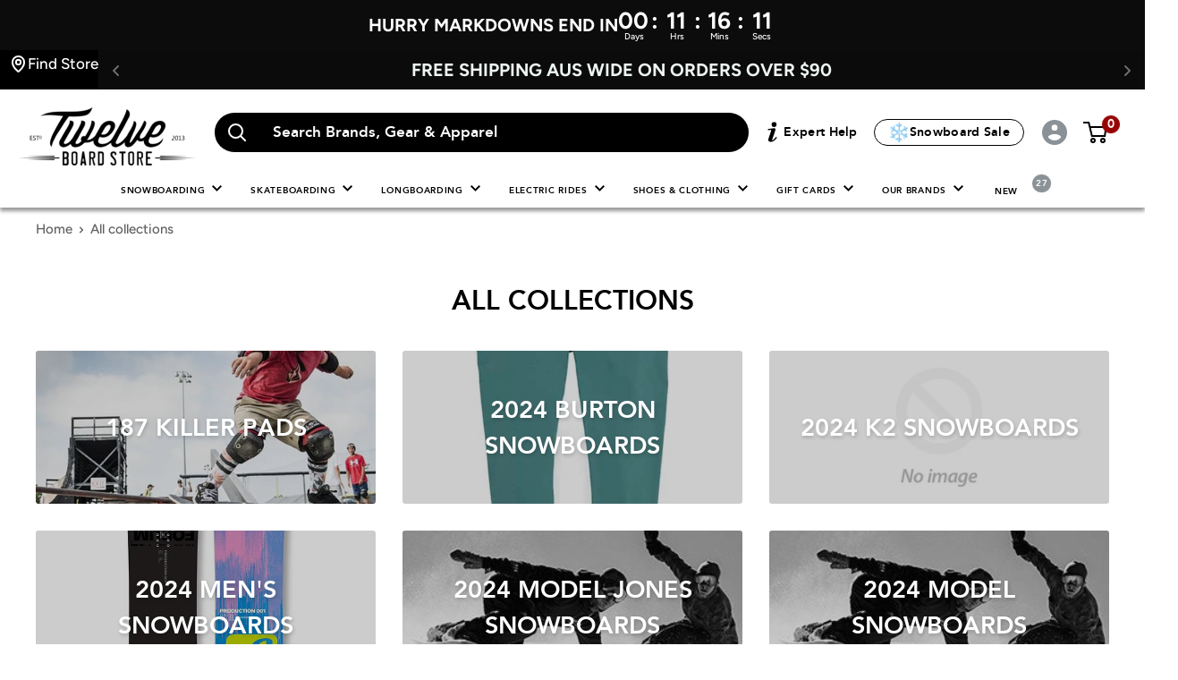

--- FILE ---
content_type: text/html; charset=utf-8
request_url: https://twelveboardstore.com.au/collections/?action=sitesearch&form_name=search&index%5B%5D=prodcat_products&q=globe%20shoes
body_size: 65868
content:
<!doctype html>
<html class="no-js" lang="en">
  <head>







    <script type="text/javascript">
    (function(c,l,a,r,i,t,y){
        c[a]=c[a]||function(){(c[a].q=c[a].q||[]).push(arguments)};
        t=l.createElement(r);t.async=1;t.src="https://www.clarity.ms/tag/"+i;
        y=l.getElementsByTagName(r)[0];y.parentNode.insertBefore(t,y);
    })(window, document, "clarity", "script", "rtlvpnyptc");
</script>

    <!-- Google tag (gtag.js) -->
<script async src="https://www.googletagmanager.com/gtag/js?id=AW-974218596"></script>
<script>
  window.dataLayer = window.dataLayer || [];
  function gtag(){dataLayer.push(arguments);}
  gtag('js', new Date());

  gtag('config', 'AW-974218596');
</script>

<script>
  document.addEventListener("DOMContentLoaded", function () {
    document.querySelectorAll('.accordion-header').forEach(header => {
      header.addEventListener('click', () => {
        const item = header.parentElement;
        const openItem = document.querySelector('.accordion-item.active');
        if (openItem && openItem !== item) {
          openItem.classList.remove('active');
        }
        item.classList.toggle('active');
      });
    });
  });
</script>
<script>
  function toggleReadMore(showMore) {
    const content = document.getElementById("moreContent");
    const readMoreBtn = document.getElementById("readMoreBtn");

    if (showMore) {
      content.classList.add("show");
      readMoreBtn.style.display = "none";
    } else {
      content.classList.remove("show");
      readMoreBtn.style.display = "inline-block";
      window.scrollTo({ top: readMoreBtn.offsetTop - 100, behavior: 'smooth' });
    }
  }
</script>



   



<!-- Google Tag Manager -->
<script>(function(w,d,s,l,i){w[l]=w[l]||[];w[l].push({'gtm.start':
new Date().getTime(),event:'gtm.js'});var f=d.getElementsByTagName(s)[0],
j=d.createElement(s),dl=l!='dataLayer'?'&l='+l:'';j.async=true;j.src=
'https://www.googletagmanager.com/gtm.js?id='+i+dl;f.parentNode.insertBefore(j,f);
})(window,document,'script','dataLayer','GTM-P225JX7W');</script>
<!-- End Google Tag Manager -->
    
<script>
!function (w, d, t) {
  w.TiktokAnalyticsObject=t;var ttq=w[t]=w[t]||[];ttq.methods=["page","track","identify","instances","debug","on","off","once","ready","alias","group","enableCookie","disableCookie"],ttq.setAndDefer=function(t,e){t[e]=function(){t.push([e].concat(Array.prototype.slice.call(arguments,0)))}};for(var i=0;i<ttq.methods.length;i++)ttq.setAndDefer(ttq,ttq.methods[i]);ttq.instance=function(t){for(var e=ttq._i[t]||[],n=0;n<ttq.methods.length;n++)ttq.setAndDefer(e,ttq.methods[n]);return e},ttq.load=function(e,n){var i="https://analytics.tiktok.com/i18n/pixel/events.js";ttq._i=ttq._i||{},ttq._i[e]=[],ttq._i[e]._u=i,ttq._t=ttq._t||{},ttq._t[e]=+new Date,ttq._o=ttq._o||{},ttq._o[e]=n||{};var o=document.createElement("script");o.type="text/javascript",o.async=!0,o.src=i+"?sdkid="+e+"&lib="+t;var a=document.getElementsByTagName("script")[0];a.parentNode.insertBefore(o,a)};

  ttq.load('CJNDBTJC77U5E79628IG');
  ttq.page();
}(window, document, 'ttq');
</script>

    <meta charset="utf-8">
    <meta name="viewport" content="width=device-width, initial-scale=1.0, height=device-height, minimum-scale=1.0, maximum-scale=5.0">
    <meta name="theme-color" content="#970303">
    <meta name = "robots" content = "index, follow">

    <!-- Google tag (gtag.js) -->
<script async src="https://www.googletagmanager.com/gtag/js?id=AW-974218596"></script>
<script>
  window.dataLayer = window.dataLayer || [];
  function gtag(){dataLayer.push(arguments);}
  gtag('js', new Date());

  gtag('config', 'AW-974218596');
</script><title>Collections
</title><meta name="description" content="Explore Twelve Board Store – your ultimate snowboard and skateboard shop with premium gear, expert advice, and fast shipping across Australia."><link rel="canonical" href="https://twelveboardstore.com.au/collections"><link rel="shortcut icon" href="//twelveboardstore.com.au/cdn/shop/files/dsadsad_96x96.png?v=1614307770" type="image/png"><link rel="preload" as="style" href="//twelveboardstore.com.au/cdn/shop/t/60/assets/theme.css?v=64244357440815347221747888176">
    <link rel="preload" as="script" href="//twelveboardstore.com.au/cdn/shop/t/60/assets/theme.js?v=115865980151838488051719545437">
    <link rel="preconnect" href="https://cdn.shopify.com">
    <link rel="preconnect" href="https://fonts.shopifycdn.com">
    <link rel="dns-prefetch" href="https://productreviews.shopifycdn.com">
    <link rel="dns-prefetch" href="https://ajax.googleapis.com">
    <link rel="dns-prefetch" href="https://maps.googleapis.com">
    <link rel="dns-prefetch" href="https://maps.gstatic.com">
    
    
    <link rel="stylesheet" href="//twelveboardstore.com.au/cdn/shop/t/60/assets/fade-down.css?v=43927315294696519551686299936">
    <link rel="stylesheet" href="//twelveboardstore.com.au/cdn/shop/t/60/assets/webslidemenu.css?v=160514666518825003511726552447">
    <link rel="stylesheet" href="//twelveboardstore.com.au/cdn/shop/t/60/assets/black-red.css?v=10485082535123220051686299942">
    <link rel="stylesheet" href="//twelveboardstore.com.au/cdn/shop/t/60/assets/plyr.css?v=99859199729305285431686299935">
    <link rel="stylesheet" href="//twelveboardstore.com.au/cdn/shop/t/60/assets/bnpl.css?v=39534069101512470511715651411">
    <script src="//twelveboardstore.com.au/cdn/shop/t/60/assets/webslidemenu.js?v=136096217383270884071686299941" defer></script><meta property="og:type" content="website">
  <meta property="og:title" content="Collections"><meta property="og:description" content="Explore Twelve Board Store – your ultimate snowboard and skateboard shop with premium gear, expert advice, and fast shipping across Australia."><meta property="og:url" content="https://twelveboardstore.com.au/collections">
<meta property="og:site_name" content="Twelve Board Store"><meta name="twitter:card" content="summary"><meta name="twitter:title" content="Collections">
  <meta name="twitter:description" content="Explore Twelve Board Store – your ultimate snowboard and skateboard shop with premium gear, expert advice, and fast shipping across Australia.">
    

<style>

  @font-face {
    font-family: Avenir-Heavy;
    src: url(//twelveboardstore.com.au/cdn/shop/t/60/assets/avenir-heavy-webfont.eot?v=43225940829744362061686299941);
    src: url(//twelveboardstore.com.au/cdn/shop/t/60/assets/avenir-heavy-webfont.eot?v=43225940829744362061686299941)
        format("embedded-opentype"),
      url(//twelveboardstore.com.au/cdn/shop/t/60/assets/avenir-heavy-webfont.woff?v=44780565025122193961686299942)
        format("woff"),
      url(//twelveboardstore.com.au/cdn/shop/t/60/assets/avenir-heavy-webfont.ttf?v=44780565025122193961686299942)
        format("truetype");
    font-weight: 400;
    font-style: normal;
    font-display: swap;
  }

  .custom-zoom-cursor{
    cursor: url('//twelveboardstore.com.au/cdn/shop/t/60/assets/zom.png?v=113631038557715366751686299936'),auto;
    cursor: -webkit-image-set(url('//twelveboardstore.com.au/cdn/shop/t/60/assets/zom.png?v=113631038557715366751686299936') 1x, url('//twelveboardstore.com.au/cdn/shop/t/60/assets/zom.png?v=113631038557715366751686299936') 2x),auto;
  }
  @font-face {
  font-family: Nunito;
  font-weight: 600;
  font-style: normal;
  font-display: swap;
  src: url("//twelveboardstore.com.au/cdn/fonts/nunito/nunito_n6.1a6c50dce2e2b3b0d31e02dbd9146b5064bea503.woff2") format("woff2"),
       url("//twelveboardstore.com.au/cdn/fonts/nunito/nunito_n6.6b124f3eac46044b98c99f2feb057208e260962f.woff") format("woff");
}

  @font-face {
  font-family: Figtree;
  font-weight: 500;
  font-style: normal;
  font-display: swap;
  src: url("//twelveboardstore.com.au/cdn/fonts/figtree/figtree_n5.3b6b7df38aa5986536945796e1f947445832047c.woff2") format("woff2"),
       url("//twelveboardstore.com.au/cdn/fonts/figtree/figtree_n5.f26bf6dcae278b0ed902605f6605fa3338e81dab.woff") format("woff");
}

@font-face {
  font-family: Figtree;
  font-weight: 600;
  font-style: normal;
  font-display: swap;
  src: url("//twelveboardstore.com.au/cdn/fonts/figtree/figtree_n6.9d1ea52bb49a0a86cfd1b0383d00f83d3fcc14de.woff2") format("woff2"),
       url("//twelveboardstore.com.au/cdn/fonts/figtree/figtree_n6.f0fcdea525a0e47b2ae4ab645832a8e8a96d31d3.woff") format("woff");
}

@font-face {
  font-family: Nunito;
  font-weight: 600;
  font-style: italic;
  font-display: swap;
  src: url("//twelveboardstore.com.au/cdn/fonts/nunito/nunito_i6.79bb6a51553d3b72598bab76aca3c938e7c6ac54.woff2") format("woff2"),
       url("//twelveboardstore.com.au/cdn/fonts/nunito/nunito_i6.9ad010b13940d2fa0d660e3029dd144c52772c10.woff") format("woff");
}


  @font-face {
  font-family: Figtree;
  font-weight: 700;
  font-style: normal;
  font-display: swap;
  src: url("//twelveboardstore.com.au/cdn/fonts/figtree/figtree_n7.2fd9bfe01586148e644724096c9d75e8c7a90e55.woff2") format("woff2"),
       url("//twelveboardstore.com.au/cdn/fonts/figtree/figtree_n7.ea05de92d862f9594794ab281c4c3a67501ef5fc.woff") format("woff");
}

  @font-face {
  font-family: Figtree;
  font-weight: 500;
  font-style: italic;
  font-display: swap;
  src: url("//twelveboardstore.com.au/cdn/fonts/figtree/figtree_i5.969396f679a62854cf82dbf67acc5721e41351f0.woff2") format("woff2"),
       url("//twelveboardstore.com.au/cdn/fonts/figtree/figtree_i5.93bc1cad6c73ca9815f9777c49176dfc9d2890dd.woff") format("woff");
}

  @font-face {
  font-family: Figtree;
  font-weight: 700;
  font-style: italic;
  font-display: swap;
  src: url("//twelveboardstore.com.au/cdn/fonts/figtree/figtree_i7.06add7096a6f2ab742e09ec7e498115904eda1fe.woff2") format("woff2"),
       url("//twelveboardstore.com.au/cdn/fonts/figtree/figtree_i7.ee584b5fcaccdbb5518c0228158941f8df81b101.woff") format("woff");
}


  :root {
    --default-text-font-size : 15px;
    --base-text-font-size    : 17px;
    --heading-font-family    : 'Avenir-Heavy', sans-serif;
    --heading-font-weight    : 600;
    --heading-font-style     : normal;
    --text-font-family       : Figtree, sans-serif;
    --text-font-weight       : 500;
    --text-font-style        : normal;
    --text-font-bolder-weight: 600;
    --text-link-decoration   : underline;

    --text-color               : #616161;
    --text-color-rgb           : 97, 97, 97;
    --heading-color            : #000000;
    --border-color             : #e8e8e8;
    --border-color-rgb         : 232, 232, 232;
    --form-border-color        : #dbdbdb;
    --accent-color             : #970303;
    --accent-color-rgb         : 151, 3, 3;
    --link-color               : #8a9297;
    --link-color-hover         : #646c71;
    --background               : #ffffff;
    --secondary-background     : #ffffff;
    --secondary-background-rgb : 255, 255, 255;
    --accent-background        : rgba(151, 3, 3, 0.08);

    --input-background: #ffffff;

    --error-color       : #cf0e0e;
    --error-background  : rgba(207, 14, 14, 0.07);
    --success-color     : #08710b;
    --success-background: rgba(8, 113, 11, 0.11);

    --primary-button-background      : #000000;
    --primary-button-background-rgb  : 0, 0, 0;
    --primary-button-text-color      : #ffffff;
    --secondary-button-background    : #616161;
    --secondary-button-background-rgb: 97, 97, 97;
    --secondary-button-text-color    : #ffffff;

    --header-background      : #ffffff;
    --header-text-color      : #000000;
    --header-light-text-color: #616161;
    --header-border-color    : rgba(97, 97, 97, 0.3);
    --header-accent-color    : #8a9297;

    --footer-background-color:    #000000;
    --footer-heading-text-color:  #ffffff;
    --footer-body-text-color:     #ffffff;
    --footer-body-text-color-rgb: 255, 255, 255;
    --footer-accent-color:        #8a9297;
    --footer-accent-color-rgb:    138, 146, 151;
    --footer-border:              none;
    
    --flickity-arrow-color: #b5b5b5;--product-on-sale-accent           : #ba0505;
    --product-on-sale-accent-rgb       : 186, 5, 5;
    --product-on-sale-color            : #ffffff;
    --product-in-stock-color           : #000000;
    --product-low-stock-color          : #cf0e0e;
    --product-sold-out-color           : #8a9297;
    --product-custom-label-1-background: #3f6ab1;
    --product-custom-label-1-color     : #ffffff;
    --product-custom-label-2-background: #8a44ae;
    --product-custom-label-2-color     : #ffffff;
    --product-review-star-color        : #ffbd00;

    --mobile-container-gutter : 20px;
    --desktop-container-gutter: 40px;

    /* Shopify related variables */
    --payment-terms-background-color: #ffffff;
  }
</style>

<script>
  // IE11 does not have support for CSS variables, so we have to polyfill them
  if (!(((window || {}).CSS || {}).supports && window.CSS.supports('(--a: 0)'))) {
    const script = document.createElement('script');
    script.type = 'text/javascript';
    script.src = 'https://cdn.jsdelivr.net/npm/css-vars-ponyfill@2';
    script.onload = function() {
      cssVars({});
    };

    document.getElementsByTagName('head')[0].appendChild(script);
  }
</script>


    <link rel="stylesheet" href="//twelveboardstore.com.au/cdn/shop/t/60/assets/theme.css?v=64244357440815347221747888176">
    <link rel="stylesheet" href="//twelveboardstore.com.au/cdn/shop/t/60/assets/custom.min.css?v=49927546557535773941745384211">
    <link rel="stylesheet" href="//twelveboardstore.com.au/cdn/shop/t/60/assets/product-gallery.css?v=126736462230658720051715655043">

    <script>window.performance && window.performance.mark && window.performance.mark('shopify.content_for_header.start');</script><meta name="google-site-verification" content="SiVKYrKbmL0A3wn0jr70cvGU6YmDmtkXt07puXXDwEY">
<meta name="facebook-domain-verification" content="b1vqopdecdgbhnqg0af9za4hfm2kyq">
<meta id="shopify-digital-wallet" name="shopify-digital-wallet" content="/26382396/digital_wallets/dialog">
<meta name="shopify-checkout-api-token" content="098f6952870dee0edbc1d5aa00dd2260">
<meta id="in-context-paypal-metadata" data-shop-id="26382396" data-venmo-supported="false" data-environment="production" data-locale="en_US" data-paypal-v4="true" data-currency="AUD">
<link rel="alternate" hreflang="x-default" href="https://twelveboardstore.com.au/collections">
<link rel="alternate" hreflang="en-CN" href="https://twelveboardstore.com.au/en-cn/collections">
<link rel="alternate" hreflang="zh-Hans-CN" href="https://twelveboardstore.com.au/zh-cn/collections">
<link rel="alternate" hreflang="en-JP" href="https://twelveboardstore.com.au/en-jp/collections">
<link rel="alternate" hreflang="ja-JP" href="https://twelveboardstore.com.au/ja-jp/collections">
<link rel="alternate" hreflang="en-NZ" href="https://twelveboardstore.com.au/en-nz/collections">
<link rel="alternate" hreflang="en-HK" href="https://twelveboardstore.com.au/en-hk/collections">
<link rel="alternate" hreflang="zh-Hant-HK" href="https://twelveboardstore.com.au/zh-hk/collections">
<link rel="alternate" hreflang="en-US" href="https://twelveboardstore.com.au/en-us/collections">
<link rel="alternate" hreflang="en-GB" href="https://twelveboardstore.com.au/en-gb/collections">
<link rel="alternate" hreflang="en-SG" href="https://twelveboardstore.com.au/en-sg/collections">
<link rel="alternate" hreflang="en-ID" href="https://twelveboardstore.com.au/en-id/collections">
<link rel="alternate" hreflang="id-ID" href="https://twelveboardstore.com.au/id-id/collections">
<link rel="alternate" hreflang="en-CA" href="https://twelveboardstore.com.au/en-ca/collections">
<link rel="alternate" hreflang="en-AU" href="https://twelveboardstore.com.au/collections">
<script async="async" src="/checkouts/internal/preloads.js?locale=en-AU"></script>
<link rel="preconnect" href="https://shop.app" crossorigin="anonymous">
<script async="async" src="https://shop.app/checkouts/internal/preloads.js?locale=en-AU&shop_id=26382396" crossorigin="anonymous"></script>
<script id="apple-pay-shop-capabilities" type="application/json">{"shopId":26382396,"countryCode":"AU","currencyCode":"AUD","merchantCapabilities":["supports3DS"],"merchantId":"gid:\/\/shopify\/Shop\/26382396","merchantName":"Twelve Board Store","requiredBillingContactFields":["postalAddress","email","phone"],"requiredShippingContactFields":["postalAddress","email","phone"],"shippingType":"shipping","supportedNetworks":["visa","masterCard","amex","jcb"],"total":{"type":"pending","label":"Twelve Board Store","amount":"1.00"},"shopifyPaymentsEnabled":true,"supportsSubscriptions":true}</script>
<script id="shopify-features" type="application/json">{"accessToken":"098f6952870dee0edbc1d5aa00dd2260","betas":["rich-media-storefront-analytics"],"domain":"twelveboardstore.com.au","predictiveSearch":true,"shopId":26382396,"locale":"en"}</script>
<script>var Shopify = Shopify || {};
Shopify.shop = "twelveboardstore.myshopify.com";
Shopify.locale = "en";
Shopify.currency = {"active":"AUD","rate":"1.0"};
Shopify.country = "AU";
Shopify.theme = {"name":"theme-2\/bundle-and-optimize","id":126046797867,"schema_name":"waretopia","schema_version":"2021","theme_store_id":null,"role":"main"};
Shopify.theme.handle = "null";
Shopify.theme.style = {"id":null,"handle":null};
Shopify.cdnHost = "twelveboardstore.com.au/cdn";
Shopify.routes = Shopify.routes || {};
Shopify.routes.root = "/";</script>
<script type="module">!function(o){(o.Shopify=o.Shopify||{}).modules=!0}(window);</script>
<script>!function(o){function n(){var o=[];function n(){o.push(Array.prototype.slice.apply(arguments))}return n.q=o,n}var t=o.Shopify=o.Shopify||{};t.loadFeatures=n(),t.autoloadFeatures=n()}(window);</script>
<script>
  window.ShopifyPay = window.ShopifyPay || {};
  window.ShopifyPay.apiHost = "shop.app\/pay";
  window.ShopifyPay.redirectState = null;
</script>
<script id="shop-js-analytics" type="application/json">{"pageType":"list-collections"}</script>
<script defer="defer" async type="module" src="//twelveboardstore.com.au/cdn/shopifycloud/shop-js/modules/v2/client.init-shop-cart-sync_BN7fPSNr.en.esm.js"></script>
<script defer="defer" async type="module" src="//twelveboardstore.com.au/cdn/shopifycloud/shop-js/modules/v2/chunk.common_Cbph3Kss.esm.js"></script>
<script defer="defer" async type="module" src="//twelveboardstore.com.au/cdn/shopifycloud/shop-js/modules/v2/chunk.modal_DKumMAJ1.esm.js"></script>
<script type="module">
  await import("//twelveboardstore.com.au/cdn/shopifycloud/shop-js/modules/v2/client.init-shop-cart-sync_BN7fPSNr.en.esm.js");
await import("//twelveboardstore.com.au/cdn/shopifycloud/shop-js/modules/v2/chunk.common_Cbph3Kss.esm.js");
await import("//twelveboardstore.com.au/cdn/shopifycloud/shop-js/modules/v2/chunk.modal_DKumMAJ1.esm.js");

  window.Shopify.SignInWithShop?.initShopCartSync?.({"fedCMEnabled":true,"windoidEnabled":true});

</script>
<script>
  window.Shopify = window.Shopify || {};
  if (!window.Shopify.featureAssets) window.Shopify.featureAssets = {};
  window.Shopify.featureAssets['shop-js'] = {"shop-cart-sync":["modules/v2/client.shop-cart-sync_CJVUk8Jm.en.esm.js","modules/v2/chunk.common_Cbph3Kss.esm.js","modules/v2/chunk.modal_DKumMAJ1.esm.js"],"init-fed-cm":["modules/v2/client.init-fed-cm_7Fvt41F4.en.esm.js","modules/v2/chunk.common_Cbph3Kss.esm.js","modules/v2/chunk.modal_DKumMAJ1.esm.js"],"init-shop-email-lookup-coordinator":["modules/v2/client.init-shop-email-lookup-coordinator_Cc088_bR.en.esm.js","modules/v2/chunk.common_Cbph3Kss.esm.js","modules/v2/chunk.modal_DKumMAJ1.esm.js"],"init-windoid":["modules/v2/client.init-windoid_hPopwJRj.en.esm.js","modules/v2/chunk.common_Cbph3Kss.esm.js","modules/v2/chunk.modal_DKumMAJ1.esm.js"],"shop-button":["modules/v2/client.shop-button_B0jaPSNF.en.esm.js","modules/v2/chunk.common_Cbph3Kss.esm.js","modules/v2/chunk.modal_DKumMAJ1.esm.js"],"shop-cash-offers":["modules/v2/client.shop-cash-offers_DPIskqss.en.esm.js","modules/v2/chunk.common_Cbph3Kss.esm.js","modules/v2/chunk.modal_DKumMAJ1.esm.js"],"shop-toast-manager":["modules/v2/client.shop-toast-manager_CK7RT69O.en.esm.js","modules/v2/chunk.common_Cbph3Kss.esm.js","modules/v2/chunk.modal_DKumMAJ1.esm.js"],"init-shop-cart-sync":["modules/v2/client.init-shop-cart-sync_BN7fPSNr.en.esm.js","modules/v2/chunk.common_Cbph3Kss.esm.js","modules/v2/chunk.modal_DKumMAJ1.esm.js"],"init-customer-accounts-sign-up":["modules/v2/client.init-customer-accounts-sign-up_CfPf4CXf.en.esm.js","modules/v2/client.shop-login-button_DeIztwXF.en.esm.js","modules/v2/chunk.common_Cbph3Kss.esm.js","modules/v2/chunk.modal_DKumMAJ1.esm.js"],"pay-button":["modules/v2/client.pay-button_CgIwFSYN.en.esm.js","modules/v2/chunk.common_Cbph3Kss.esm.js","modules/v2/chunk.modal_DKumMAJ1.esm.js"],"init-customer-accounts":["modules/v2/client.init-customer-accounts_DQ3x16JI.en.esm.js","modules/v2/client.shop-login-button_DeIztwXF.en.esm.js","modules/v2/chunk.common_Cbph3Kss.esm.js","modules/v2/chunk.modal_DKumMAJ1.esm.js"],"avatar":["modules/v2/client.avatar_BTnouDA3.en.esm.js"],"init-shop-for-new-customer-accounts":["modules/v2/client.init-shop-for-new-customer-accounts_CsZy_esa.en.esm.js","modules/v2/client.shop-login-button_DeIztwXF.en.esm.js","modules/v2/chunk.common_Cbph3Kss.esm.js","modules/v2/chunk.modal_DKumMAJ1.esm.js"],"shop-follow-button":["modules/v2/client.shop-follow-button_BRMJjgGd.en.esm.js","modules/v2/chunk.common_Cbph3Kss.esm.js","modules/v2/chunk.modal_DKumMAJ1.esm.js"],"checkout-modal":["modules/v2/client.checkout-modal_B9Drz_yf.en.esm.js","modules/v2/chunk.common_Cbph3Kss.esm.js","modules/v2/chunk.modal_DKumMAJ1.esm.js"],"shop-login-button":["modules/v2/client.shop-login-button_DeIztwXF.en.esm.js","modules/v2/chunk.common_Cbph3Kss.esm.js","modules/v2/chunk.modal_DKumMAJ1.esm.js"],"lead-capture":["modules/v2/client.lead-capture_DXYzFM3R.en.esm.js","modules/v2/chunk.common_Cbph3Kss.esm.js","modules/v2/chunk.modal_DKumMAJ1.esm.js"],"shop-login":["modules/v2/client.shop-login_CA5pJqmO.en.esm.js","modules/v2/chunk.common_Cbph3Kss.esm.js","modules/v2/chunk.modal_DKumMAJ1.esm.js"],"payment-terms":["modules/v2/client.payment-terms_BxzfvcZJ.en.esm.js","modules/v2/chunk.common_Cbph3Kss.esm.js","modules/v2/chunk.modal_DKumMAJ1.esm.js"]};
</script>
<script>(function() {
  var isLoaded = false;
  function asyncLoad() {
    if (isLoaded) return;
    isLoaded = true;
    var urls = ["https:\/\/pc-quiz.s3.us-east-2.amazonaws.com\/current\/quiz-loader.min.js?shop=twelveboardstore.myshopify.com","https:\/\/app.marsello.com\/Portal\/Widget\/ScriptToInstall\/691d3b7b3e7063f9ec7d684d?aProvId=691d3b353e7063f9ec7d6351\u0026shop=twelveboardstore.myshopify.com","https:\/\/cdn.shopify.com\/s\/files\/1\/2638\/2396\/t\/60\/assets\/instant-pixel-site_cb9f5935f7f24abea67a33166f1a5fce.js?v=1768571944\u0026shop=twelveboardstore.myshopify.com"];
    for (var i = 0; i < urls.length; i++) {
      var s = document.createElement('script');
      s.type = 'text/javascript';
      s.async = true;
      s.src = urls[i];
      var x = document.getElementsByTagName('script')[0];
      x.parentNode.insertBefore(s, x);
    }
  };
  if(window.attachEvent) {
    window.attachEvent('onload', asyncLoad);
  } else {
    window.addEventListener('load', asyncLoad, false);
  }
})();</script>
<script id="__st">var __st={"a":26382396,"offset":39600,"reqid":"0d6dc43d-ab6c-427a-9116-e20c0f95ebfb-1770079418","pageurl":"twelveboardstore.com.au\/collections?action=sitesearch\u0026form_name=search\u0026index%5B%5D=prodcat_products\u0026q=globe%20shoes","u":"21bfe019aa86","p":"collections"};</script>
<script>window.ShopifyPaypalV4VisibilityTracking = true;</script>
<script id="captcha-bootstrap">!function(){'use strict';const t='contact',e='account',n='new_comment',o=[[t,t],['blogs',n],['comments',n],[t,'customer']],c=[[e,'customer_login'],[e,'guest_login'],[e,'recover_customer_password'],[e,'create_customer']],r=t=>t.map((([t,e])=>`form[action*='/${t}']:not([data-nocaptcha='true']) input[name='form_type'][value='${e}']`)).join(','),a=t=>()=>t?[...document.querySelectorAll(t)].map((t=>t.form)):[];function s(){const t=[...o],e=r(t);return a(e)}const i='password',u='form_key',d=['recaptcha-v3-token','g-recaptcha-response','h-captcha-response',i],f=()=>{try{return window.sessionStorage}catch{return}},m='__shopify_v',_=t=>t.elements[u];function p(t,e,n=!1){try{const o=window.sessionStorage,c=JSON.parse(o.getItem(e)),{data:r}=function(t){const{data:e,action:n}=t;return t[m]||n?{data:e,action:n}:{data:t,action:n}}(c);for(const[e,n]of Object.entries(r))t.elements[e]&&(t.elements[e].value=n);n&&o.removeItem(e)}catch(o){console.error('form repopulation failed',{error:o})}}const l='form_type',E='cptcha';function T(t){t.dataset[E]=!0}const w=window,h=w.document,L='Shopify',v='ce_forms',y='captcha';let A=!1;((t,e)=>{const n=(g='f06e6c50-85a8-45c8-87d0-21a2b65856fe',I='https://cdn.shopify.com/shopifycloud/storefront-forms-hcaptcha/ce_storefront_forms_captcha_hcaptcha.v1.5.2.iife.js',D={infoText:'Protected by hCaptcha',privacyText:'Privacy',termsText:'Terms'},(t,e,n)=>{const o=w[L][v],c=o.bindForm;if(c)return c(t,g,e,D).then(n);var r;o.q.push([[t,g,e,D],n]),r=I,A||(h.body.append(Object.assign(h.createElement('script'),{id:'captcha-provider',async:!0,src:r})),A=!0)});var g,I,D;w[L]=w[L]||{},w[L][v]=w[L][v]||{},w[L][v].q=[],w[L][y]=w[L][y]||{},w[L][y].protect=function(t,e){n(t,void 0,e),T(t)},Object.freeze(w[L][y]),function(t,e,n,w,h,L){const[v,y,A,g]=function(t,e,n){const i=e?o:[],u=t?c:[],d=[...i,...u],f=r(d),m=r(i),_=r(d.filter((([t,e])=>n.includes(e))));return[a(f),a(m),a(_),s()]}(w,h,L),I=t=>{const e=t.target;return e instanceof HTMLFormElement?e:e&&e.form},D=t=>v().includes(t);t.addEventListener('submit',(t=>{const e=I(t);if(!e)return;const n=D(e)&&!e.dataset.hcaptchaBound&&!e.dataset.recaptchaBound,o=_(e),c=g().includes(e)&&(!o||!o.value);(n||c)&&t.preventDefault(),c&&!n&&(function(t){try{if(!f())return;!function(t){const e=f();if(!e)return;const n=_(t);if(!n)return;const o=n.value;o&&e.removeItem(o)}(t);const e=Array.from(Array(32),(()=>Math.random().toString(36)[2])).join('');!function(t,e){_(t)||t.append(Object.assign(document.createElement('input'),{type:'hidden',name:u})),t.elements[u].value=e}(t,e),function(t,e){const n=f();if(!n)return;const o=[...t.querySelectorAll(`input[type='${i}']`)].map((({name:t})=>t)),c=[...d,...o],r={};for(const[a,s]of new FormData(t).entries())c.includes(a)||(r[a]=s);n.setItem(e,JSON.stringify({[m]:1,action:t.action,data:r}))}(t,e)}catch(e){console.error('failed to persist form',e)}}(e),e.submit())}));const S=(t,e)=>{t&&!t.dataset[E]&&(n(t,e.some((e=>e===t))),T(t))};for(const o of['focusin','change'])t.addEventListener(o,(t=>{const e=I(t);D(e)&&S(e,y())}));const B=e.get('form_key'),M=e.get(l),P=B&&M;t.addEventListener('DOMContentLoaded',(()=>{const t=y();if(P)for(const e of t)e.elements[l].value===M&&p(e,B);[...new Set([...A(),...v().filter((t=>'true'===t.dataset.shopifyCaptcha))])].forEach((e=>S(e,t)))}))}(h,new URLSearchParams(w.location.search),n,t,e,['guest_login'])})(!0,!1)}();</script>
<script integrity="sha256-4kQ18oKyAcykRKYeNunJcIwy7WH5gtpwJnB7kiuLZ1E=" data-source-attribution="shopify.loadfeatures" defer="defer" src="//twelveboardstore.com.au/cdn/shopifycloud/storefront/assets/storefront/load_feature-a0a9edcb.js" crossorigin="anonymous"></script>
<script crossorigin="anonymous" defer="defer" src="//twelveboardstore.com.au/cdn/shopifycloud/storefront/assets/shopify_pay/storefront-65b4c6d7.js?v=20250812"></script>
<script data-source-attribution="shopify.dynamic_checkout.dynamic.init">var Shopify=Shopify||{};Shopify.PaymentButton=Shopify.PaymentButton||{isStorefrontPortableWallets:!0,init:function(){window.Shopify.PaymentButton.init=function(){};var t=document.createElement("script");t.src="https://twelveboardstore.com.au/cdn/shopifycloud/portable-wallets/latest/portable-wallets.en.js",t.type="module",document.head.appendChild(t)}};
</script>
<script data-source-attribution="shopify.dynamic_checkout.buyer_consent">
  function portableWalletsHideBuyerConsent(e){var t=document.getElementById("shopify-buyer-consent"),n=document.getElementById("shopify-subscription-policy-button");t&&n&&(t.classList.add("hidden"),t.setAttribute("aria-hidden","true"),n.removeEventListener("click",e))}function portableWalletsShowBuyerConsent(e){var t=document.getElementById("shopify-buyer-consent"),n=document.getElementById("shopify-subscription-policy-button");t&&n&&(t.classList.remove("hidden"),t.removeAttribute("aria-hidden"),n.addEventListener("click",e))}window.Shopify?.PaymentButton&&(window.Shopify.PaymentButton.hideBuyerConsent=portableWalletsHideBuyerConsent,window.Shopify.PaymentButton.showBuyerConsent=portableWalletsShowBuyerConsent);
</script>
<script data-source-attribution="shopify.dynamic_checkout.cart.bootstrap">document.addEventListener("DOMContentLoaded",(function(){function t(){return document.querySelector("shopify-accelerated-checkout-cart, shopify-accelerated-checkout")}if(t())Shopify.PaymentButton.init();else{new MutationObserver((function(e,n){t()&&(Shopify.PaymentButton.init(),n.disconnect())})).observe(document.body,{childList:!0,subtree:!0})}}));
</script>
<link id="shopify-accelerated-checkout-styles" rel="stylesheet" media="screen" href="https://twelveboardstore.com.au/cdn/shopifycloud/portable-wallets/latest/accelerated-checkout-backwards-compat.css" crossorigin="anonymous">
<style id="shopify-accelerated-checkout-cart">
        #shopify-buyer-consent {
  margin-top: 1em;
  display: inline-block;
  width: 100%;
}

#shopify-buyer-consent.hidden {
  display: none;
}

#shopify-subscription-policy-button {
  background: none;
  border: none;
  padding: 0;
  text-decoration: underline;
  font-size: inherit;
  cursor: pointer;
}

#shopify-subscription-policy-button::before {
  box-shadow: none;
}

      </style>

<script>window.performance && window.performance.mark && window.performance.mark('shopify.content_for_header.end');</script>



    


  <script type="application/ld+json">
  {
    "@context": "http://schema.org",
    "@type": "BreadcrumbList",
  "itemListElement": [{
      "@type": "ListItem",
      "position": 1,
      "name": "Home",
      "item": "https://twelveboardstore.com.au"
    }]
  }
  </script>


    <script>
      // This allows to expose several variables to the global scope, to be used in scripts
      window.theme = {
        pageType: "list-collections",
        cartCount: 0,
        moneyFormat: "${{amount}}",
        moneyWithCurrencyFormat: "${{amount}} AUD",
        showDiscount: true,
        discountMode: "saving",
        searchMode: "product,article,page",
        searchUnavailableProducts: "last",
        cartType: "drawer",
        cartRecommendations: true,
        cartRecommendationsLoaded : false,
        cartRecommendationIntent: "related",
      };

      window.routes = {
        rootUrl: "\/",
        rootUrlWithoutSlash: '',
        cartUrl: "\/cart",
        cartAddUrl: "\/cart\/add",
        cartChangeUrl: "\/cart\/change",
        searchUrl: "\/search",
        productRecommendationsUrl: "\/recommendations\/products"
      };

      window.languages = {
        productRegularPrice: "Regular price",
        productSalePrice: "Sale price",
        collectionOnSaleLabel: "Save {{savings}}",
        productFormUnavailable: "Unavailable",
        productFormAddToCart: "Add to cart",
        productFormSoldOut: "Sold out",
        productAdded: "Product has been added to your cart",
        productAddedShort: "Added!",
        shippingEstimatorNoResults: "No shipping could be found for your address.",
        shippingEstimatorOneResult: "There is one shipping rate for your address:",
        shippingEstimatorMultipleResults: "There are {{count}} shipping rates for your address:",
        shippingEstimatorErrors: "There are some errors:"
      };

      window.lazySizesConfig = {
        loadHidden: false,
        hFac: 0.8,
        expFactor: 3,
        customMedia: {
          '--phone': '(max-width: 640px)',
          '--tablet': '(min-width: 641px) and (max-width: 1023px)',
          '--lap': '(min-width: 1024px)'
        }
      };

      document.documentElement.className = document.documentElement.className.replace('no-js', 'js');
    </script>

      <script>
        window.custom = {
          lastCartItem: 0,
        };
      </script>

    <script>
      window.freeShippingThreshold = 8900;
      window.partyJsLib = "//twelveboardstore.com.au/cdn/shop/t/60/assets/party.min.js?v=113240928377325939031686299937";
    </script><script src="//twelveboardstore.com.au/cdn/shop/t/60/assets/theme.js?v=115865980151838488051719545437" defer></script>
    <script src="//twelveboardstore.com.au/cdn/shop/t/60/assets/jquery-2.2.4.min.js?v=58916091018774761831686299937"></script>
    <script type="text/javascript" src="//twelveboardstore.com.au/cdn/shop/t/60/assets/rivets-cart.min.js?v=183205927450012058511686299936"></script>
    <script async src="//twelveboardstore.com.au/cdn/shop/t/60/assets/jquery-ui.min.js?v=102067883992516143541686299937"></script>
    <script src="//twelveboardstore.com.au/cdn/shop/t/60/assets/slick.js?v=97774969083449375581686299941"defer></script>
    <script src="//twelveboardstore.com.au/cdn/shop/t/60/assets/custom.js?v=9304558517756073741745384027" defer></script>
    <script type="text/javascript">
      jQuery(function() {
          CartJS.init({"note":null,"attributes":{},"original_total_price":0,"total_price":0,"total_discount":0,"total_weight":0.0,"item_count":0,"items":[],"requires_shipping":false,"currency":"AUD","items_subtotal_price":0,"cart_level_discount_applications":[],"checkout_charge_amount":0});
      });
  </script><script>
        (function () {
          window.onpageshow = function() {
            // We force re-freshing the cart content onpageshow, as most browsers will serve a cache copy when hitting the
            // back button, which cause staled data
            document.documentElement.dispatchEvent(new CustomEvent('cart:refresh', {
              bubbles: true,
              detail: {scrollToTop: false}
            }));
          };
        })();
      </script>
<!-- Start of Judge.me Core -->
<link rel="dns-prefetch" href="https://cdn.judge.me/">
<script data-cfasync='false' class='jdgm-settings-script'>window.jdgmSettings={"pagination":5,"disable_web_reviews":false,"badge_no_review_text":"No reviews","badge_n_reviews_text":"{{ n }} review/reviews","badge_star_color":"#000000","hide_badge_preview_if_no_reviews":true,"badge_hide_text":false,"enforce_center_preview_badge":false,"widget_title":"Customer Reviews","widget_open_form_text":"Write a review","widget_close_form_text":"Cancel review","widget_refresh_page_text":"Refresh page","widget_summary_text":"Based on {{ number_of_reviews }} review/reviews","widget_no_review_text":"Be the first to write a review","widget_name_field_text":"Display name","widget_verified_name_field_text":"Verified Name (public)","widget_name_placeholder_text":"Display name","widget_required_field_error_text":"This field is required.","widget_email_field_text":"Email address","widget_verified_email_field_text":"Verified Email (private, can not be edited)","widget_email_placeholder_text":"Your email address","widget_email_field_error_text":"Please enter a valid email address.","widget_rating_field_text":"Rating","widget_review_title_field_text":"Review Title","widget_review_title_placeholder_text":"Give your review a title","widget_review_body_field_text":"Review content","widget_review_body_placeholder_text":"Start writing here...","widget_pictures_field_text":"Picture/Video (optional)","widget_submit_review_text":"Submit Review","widget_submit_verified_review_text":"Submit Verified Review","widget_submit_success_msg_with_auto_publish":"Thank you! Please refresh the page in a few moments to see your review. You can remove or edit your review by logging into \u003ca href='https://judge.me/login' target='_blank' rel='nofollow noopener'\u003eJudge.me\u003c/a\u003e","widget_submit_success_msg_no_auto_publish":"Thank you! Your review will be published as soon as it is approved by the shop admin. You can remove or edit your review by logging into \u003ca href='https://judge.me/login' target='_blank' rel='nofollow noopener'\u003eJudge.me\u003c/a\u003e","widget_show_default_reviews_out_of_total_text":"Showing {{ n_reviews_shown }} out of {{ n_reviews }} reviews.","widget_show_all_link_text":"Show all","widget_show_less_link_text":"Show less","widget_author_said_text":"{{ reviewer_name }} said:","widget_days_text":"{{ n }} days ago","widget_weeks_text":"{{ n }} week/weeks ago","widget_months_text":"{{ n }} month/months ago","widget_years_text":"{{ n }} year/years ago","widget_yesterday_text":"Yesterday","widget_today_text":"Today","widget_replied_text":"\u003e\u003e {{ shop_name }} replied:","widget_read_more_text":"Read more","widget_reviewer_name_as_initial":"","widget_rating_filter_color":"","widget_rating_filter_see_all_text":"See all reviews","widget_sorting_most_recent_text":"Most Recent","widget_sorting_highest_rating_text":"Highest Rating","widget_sorting_lowest_rating_text":"Lowest Rating","widget_sorting_with_pictures_text":"Only Pictures","widget_sorting_most_helpful_text":"Most Helpful","widget_open_question_form_text":"Ask a question","widget_reviews_subtab_text":"Reviews","widget_questions_subtab_text":"Questions","widget_question_label_text":"Question","widget_answer_label_text":"Answer","widget_question_placeholder_text":"Write your question here","widget_submit_question_text":"Submit Question","widget_question_submit_success_text":"Thank you for your question! We will notify you once it gets answered.","widget_star_color":"#000000","verified_badge_text":"Verified","verified_badge_bg_color":"","verified_badge_text_color":"","verified_badge_placement":"left-of-reviewer-name","widget_review_max_height":"","widget_hide_border":false,"widget_social_share":false,"widget_thumb":false,"widget_review_location_show":false,"widget_location_format":"country_iso_code","all_reviews_include_out_of_store_products":true,"all_reviews_out_of_store_text":"(out of store)","all_reviews_pagination":100,"all_reviews_product_name_prefix_text":"about","enable_review_pictures":false,"enable_question_anwser":false,"widget_theme":"","review_date_format":"mm/dd/yyyy","default_sort_method":"highest-rating","widget_product_reviews_subtab_text":"Product Reviews","widget_shop_reviews_subtab_text":"Shop Reviews","widget_other_products_reviews_text":"Reviews for other products","widget_store_reviews_subtab_text":"Store reviews","widget_no_store_reviews_text":"This store hasn't received any reviews yet","widget_web_restriction_product_reviews_text":"This product hasn't received any reviews yet","widget_no_items_text":"No items found","widget_show_more_text":"Show more","widget_write_a_store_review_text":"Write a Store Review","widget_other_languages_heading":"Reviews in Other Languages","widget_translate_review_text":"Translate review to {{ language }}","widget_translating_review_text":"Translating...","widget_show_original_translation_text":"Show original ({{ language }})","widget_translate_review_failed_text":"Review couldn't be translated.","widget_translate_review_retry_text":"Retry","widget_translate_review_try_again_later_text":"Try again later","show_product_url_for_grouped_product":false,"widget_sorting_pictures_first_text":"Pictures First","show_pictures_on_all_rev_page_mobile":false,"show_pictures_on_all_rev_page_desktop":false,"floating_tab_hide_mobile_install_preference":false,"floating_tab_button_name":"★ Reviews","floating_tab_title":"Let customers speak for us","floating_tab_button_color":"","floating_tab_button_background_color":"","floating_tab_url":"","floating_tab_url_enabled":false,"floating_tab_tab_style":"text","all_reviews_text_badge_text":"Customers rate us {{ shop.metafields.judgeme.all_reviews_rating | round: 1 }}/5 based on {{ shop.metafields.judgeme.all_reviews_count }} reviews.","all_reviews_text_badge_text_branded_style":"{{ shop.metafields.judgeme.all_reviews_rating | round: 1 }} out of 5 stars based on {{ shop.metafields.judgeme.all_reviews_count }} reviews","is_all_reviews_text_badge_a_link":false,"show_stars_for_all_reviews_text_badge":false,"all_reviews_text_badge_url":"","all_reviews_text_style":"text","all_reviews_text_color_style":"judgeme_brand_color","all_reviews_text_color":"#108474","all_reviews_text_show_jm_brand":true,"featured_carousel_show_header":true,"featured_carousel_title":"Let customers speak for us","testimonials_carousel_title":"Customers are saying","videos_carousel_title":"Real customer stories","cards_carousel_title":"Customers are saying","featured_carousel_count_text":"from {{ n }} reviews","featured_carousel_add_link_to_all_reviews_page":false,"featured_carousel_url":"","featured_carousel_show_images":true,"featured_carousel_autoslide_interval":5,"featured_carousel_arrows_on_the_sides":false,"featured_carousel_height":250,"featured_carousel_width":100,"featured_carousel_image_size":0,"featured_carousel_image_height":250,"featured_carousel_arrow_color":"#eeeeee","verified_count_badge_style":"vintage","verified_count_badge_orientation":"horizontal","verified_count_badge_color_style":"judgeme_brand_color","verified_count_badge_color":"#108474","is_verified_count_badge_a_link":false,"verified_count_badge_url":"","verified_count_badge_show_jm_brand":true,"widget_rating_preset_default":5,"widget_first_sub_tab":"product-reviews","widget_show_histogram":true,"widget_histogram_use_custom_color":false,"widget_pagination_use_custom_color":false,"widget_star_use_custom_color":false,"widget_verified_badge_use_custom_color":false,"widget_write_review_use_custom_color":false,"picture_reminder_submit_button":"Upload Pictures","enable_review_videos":false,"mute_video_by_default":false,"widget_sorting_videos_first_text":"Videos First","widget_review_pending_text":"Pending","featured_carousel_items_for_large_screen":5,"social_share_options_order":"Facebook,Twitter","remove_microdata_snippet":false,"disable_json_ld":false,"enable_json_ld_products":false,"preview_badge_show_question_text":false,"preview_badge_no_question_text":"No questions","preview_badge_n_question_text":"{{ number_of_questions }} question/questions","qa_badge_show_icon":false,"qa_badge_position":"same-row","remove_judgeme_branding":false,"widget_add_search_bar":false,"widget_search_bar_placeholder":"Search","widget_sorting_verified_only_text":"Verified only","featured_carousel_theme":"default","featured_carousel_show_rating":true,"featured_carousel_show_title":true,"featured_carousel_show_body":true,"featured_carousel_show_date":false,"featured_carousel_show_reviewer":true,"featured_carousel_show_product":false,"featured_carousel_header_background_color":"#108474","featured_carousel_header_text_color":"#ffffff","featured_carousel_name_product_separator":"reviewed","featured_carousel_full_star_background":"#108474","featured_carousel_empty_star_background":"#dadada","featured_carousel_vertical_theme_background":"#f9fafb","featured_carousel_verified_badge_enable":false,"featured_carousel_verified_badge_color":"#108474","featured_carousel_border_style":"round","featured_carousel_review_line_length_limit":3,"featured_carousel_more_reviews_button_text":"Read more reviews","featured_carousel_view_product_button_text":"View product","all_reviews_page_load_reviews_on":"scroll","all_reviews_page_load_more_text":"Load More Reviews","disable_fb_tab_reviews":false,"enable_ajax_cdn_cache":false,"widget_public_name_text":"displayed publicly like","default_reviewer_name":"John Smith","default_reviewer_name_has_non_latin":true,"widget_reviewer_anonymous":"Anonymous","medals_widget_title":"Judge.me Review Medals","medals_widget_background_color":"#f9fafb","medals_widget_position":"footer_all_pages","medals_widget_border_color":"#f9fafb","medals_widget_verified_text_position":"left","medals_widget_use_monochromatic_version":false,"medals_widget_elements_color":"#108474","show_reviewer_avatar":true,"widget_invalid_yt_video_url_error_text":"Not a YouTube video URL","widget_max_length_field_error_text":"Please enter no more than {0} characters.","widget_show_country_flag":false,"widget_show_collected_via_shop_app":true,"widget_verified_by_shop_badge_style":"light","widget_verified_by_shop_text":"Verified by Shop","widget_show_photo_gallery":false,"widget_load_with_code_splitting":true,"widget_ugc_install_preference":false,"widget_ugc_title":"Made by us, Shared by you","widget_ugc_subtitle":"Tag us to see your picture featured in our page","widget_ugc_arrows_color":"#ffffff","widget_ugc_primary_button_text":"Buy Now","widget_ugc_primary_button_background_color":"#108474","widget_ugc_primary_button_text_color":"#ffffff","widget_ugc_primary_button_border_width":"0","widget_ugc_primary_button_border_style":"none","widget_ugc_primary_button_border_color":"#108474","widget_ugc_primary_button_border_radius":"25","widget_ugc_secondary_button_text":"Load More","widget_ugc_secondary_button_background_color":"#ffffff","widget_ugc_secondary_button_text_color":"#108474","widget_ugc_secondary_button_border_width":"2","widget_ugc_secondary_button_border_style":"solid","widget_ugc_secondary_button_border_color":"#108474","widget_ugc_secondary_button_border_radius":"25","widget_ugc_reviews_button_text":"View Reviews","widget_ugc_reviews_button_background_color":"#ffffff","widget_ugc_reviews_button_text_color":"#108474","widget_ugc_reviews_button_border_width":"2","widget_ugc_reviews_button_border_style":"solid","widget_ugc_reviews_button_border_color":"#108474","widget_ugc_reviews_button_border_radius":"25","widget_ugc_reviews_button_link_to":"judgeme-reviews-page","widget_ugc_show_post_date":true,"widget_ugc_max_width":"800","widget_rating_metafield_value_type":true,"widget_primary_color":"#108474","widget_enable_secondary_color":false,"widget_secondary_color":"#edf5f5","widget_summary_average_rating_text":"{{ average_rating }} out of 5","widget_media_grid_title":"Customer photos \u0026 videos","widget_media_grid_see_more_text":"See more","widget_round_style":false,"widget_show_product_medals":true,"widget_verified_by_judgeme_text":"Verified by Judge.me","widget_show_store_medals":true,"widget_verified_by_judgeme_text_in_store_medals":"Verified by Judge.me","widget_media_field_exceed_quantity_message":"Sorry, we can only accept {{ max_media }} for one review.","widget_media_field_exceed_limit_message":"{{ file_name }} is too large, please select a {{ media_type }} less than {{ size_limit }}MB.","widget_review_submitted_text":"Review Submitted!","widget_question_submitted_text":"Question Submitted!","widget_close_form_text_question":"Cancel","widget_write_your_answer_here_text":"Write your answer here","widget_enabled_branded_link":true,"widget_show_collected_by_judgeme":false,"widget_reviewer_name_color":"","widget_write_review_text_color":"","widget_write_review_bg_color":"","widget_collected_by_judgeme_text":"collected by Judge.me","widget_pagination_type":"standard","widget_load_more_text":"Load More","widget_load_more_color":"#108474","widget_full_review_text":"Full Review","widget_read_more_reviews_text":"Read More Reviews","widget_read_questions_text":"Read Questions","widget_questions_and_answers_text":"Questions \u0026 Answers","widget_verified_by_text":"Verified by","widget_verified_text":"Verified","widget_number_of_reviews_text":"{{ number_of_reviews }} reviews","widget_back_button_text":"Back","widget_next_button_text":"Next","widget_custom_forms_filter_button":"Filters","custom_forms_style":"vertical","widget_show_review_information":false,"how_reviews_are_collected":"How reviews are collected?","widget_show_review_keywords":false,"widget_gdpr_statement":"How we use your data: We'll only contact you about the review you left, and only if necessary. By submitting your review, you agree to Judge.me's \u003ca href='https://judge.me/terms' target='_blank' rel='nofollow noopener'\u003eterms\u003c/a\u003e, \u003ca href='https://judge.me/privacy' target='_blank' rel='nofollow noopener'\u003eprivacy\u003c/a\u003e and \u003ca href='https://judge.me/content-policy' target='_blank' rel='nofollow noopener'\u003econtent\u003c/a\u003e policies.","widget_multilingual_sorting_enabled":false,"widget_translate_review_content_enabled":false,"widget_translate_review_content_method":"manual","popup_widget_review_selection":"automatically_with_pictures","popup_widget_round_border_style":true,"popup_widget_show_title":true,"popup_widget_show_body":true,"popup_widget_show_reviewer":false,"popup_widget_show_product":true,"popup_widget_show_pictures":true,"popup_widget_use_review_picture":true,"popup_widget_show_on_home_page":true,"popup_widget_show_on_product_page":true,"popup_widget_show_on_collection_page":true,"popup_widget_show_on_cart_page":true,"popup_widget_position":"bottom_left","popup_widget_first_review_delay":5,"popup_widget_duration":5,"popup_widget_interval":5,"popup_widget_review_count":5,"popup_widget_hide_on_mobile":true,"review_snippet_widget_round_border_style":true,"review_snippet_widget_card_color":"#FFFFFF","review_snippet_widget_slider_arrows_background_color":"#FFFFFF","review_snippet_widget_slider_arrows_color":"#000000","review_snippet_widget_star_color":"#108474","show_product_variant":false,"all_reviews_product_variant_label_text":"Variant: ","widget_show_verified_branding":false,"widget_ai_summary_title":"Customers say","widget_ai_summary_disclaimer":"AI-powered review summary based on recent customer reviews","widget_show_ai_summary":false,"widget_show_ai_summary_bg":false,"widget_show_review_title_input":true,"redirect_reviewers_invited_via_email":"review_widget","request_store_review_after_product_review":false,"request_review_other_products_in_order":false,"review_form_color_scheme":"default","review_form_corner_style":"square","review_form_star_color":{},"review_form_text_color":"#333333","review_form_background_color":"#ffffff","review_form_field_background_color":"#fafafa","review_form_button_color":{},"review_form_button_text_color":"#ffffff","review_form_modal_overlay_color":"#000000","review_content_screen_title_text":"How would you rate this product?","review_content_introduction_text":"We would love it if you would share a bit about your experience.","store_review_form_title_text":"How would you rate this store?","store_review_form_introduction_text":"We would love it if you would share a bit about your experience.","show_review_guidance_text":true,"one_star_review_guidance_text":"Poor","five_star_review_guidance_text":"Great","customer_information_screen_title_text":"About you","customer_information_introduction_text":"Please tell us more about you.","custom_questions_screen_title_text":"Your experience in more detail","custom_questions_introduction_text":"Here are a few questions to help us understand more about your experience.","review_submitted_screen_title_text":"Thanks for your review!","review_submitted_screen_thank_you_text":"We are processing it and it will appear on the store soon.","review_submitted_screen_email_verification_text":"Please confirm your email by clicking the link we just sent you. This helps us keep reviews authentic.","review_submitted_request_store_review_text":"Would you like to share your experience of shopping with us?","review_submitted_review_other_products_text":"Would you like to review these products?","store_review_screen_title_text":"Would you like to share your experience of shopping with us?","store_review_introduction_text":"We value your feedback and use it to improve. Please share any thoughts or suggestions you have.","reviewer_media_screen_title_picture_text":"Share a picture","reviewer_media_introduction_picture_text":"Upload a photo to support your review.","reviewer_media_screen_title_video_text":"Share a video","reviewer_media_introduction_video_text":"Upload a video to support your review.","reviewer_media_screen_title_picture_or_video_text":"Share a picture or video","reviewer_media_introduction_picture_or_video_text":"Upload a photo or video to support your review.","reviewer_media_youtube_url_text":"Paste your Youtube URL here","advanced_settings_next_step_button_text":"Next","advanced_settings_close_review_button_text":"Close","modal_write_review_flow":false,"write_review_flow_required_text":"Required","write_review_flow_privacy_message_text":"We respect your privacy.","write_review_flow_anonymous_text":"Post review as anonymous","write_review_flow_visibility_text":"This won't be visible to other customers.","write_review_flow_multiple_selection_help_text":"Select as many as you like","write_review_flow_single_selection_help_text":"Select one option","write_review_flow_required_field_error_text":"This field is required","write_review_flow_invalid_email_error_text":"Please enter a valid email address","write_review_flow_max_length_error_text":"Max. {{ max_length }} characters.","write_review_flow_media_upload_text":"\u003cb\u003eClick to upload\u003c/b\u003e or drag and drop","write_review_flow_gdpr_statement":"We'll only contact you about your review if necessary. By submitting your review, you agree to our \u003ca href='https://judge.me/terms' target='_blank' rel='nofollow noopener'\u003eterms and conditions\u003c/a\u003e and \u003ca href='https://judge.me/privacy' target='_blank' rel='nofollow noopener'\u003eprivacy policy\u003c/a\u003e.","rating_only_reviews_enabled":false,"show_negative_reviews_help_screen":false,"new_review_flow_help_screen_rating_threshold":3,"negative_review_resolution_screen_title_text":"Tell us more","negative_review_resolution_text":"Your experience matters to us. If there were issues with your purchase, we're here to help. Feel free to reach out to us, we'd love the opportunity to make things right.","negative_review_resolution_button_text":"Contact us","negative_review_resolution_proceed_with_review_text":"Leave a review","negative_review_resolution_subject":"Issue with purchase from {{ shop_name }}.{{ order_name }}","preview_badge_collection_page_install_status":false,"widget_review_custom_css":"","preview_badge_custom_css":"","preview_badge_stars_count":"5-stars","featured_carousel_custom_css":"","floating_tab_custom_css":"","all_reviews_widget_custom_css":"","medals_widget_custom_css":"","verified_badge_custom_css":"","all_reviews_text_custom_css":"","transparency_badges_collected_via_store_invite":false,"transparency_badges_from_another_provider":false,"transparency_badges_collected_from_store_visitor":false,"transparency_badges_collected_by_verified_review_provider":false,"transparency_badges_earned_reward":false,"transparency_badges_collected_via_store_invite_text":"Review collected via store invitation","transparency_badges_from_another_provider_text":"Review collected from another provider","transparency_badges_collected_from_store_visitor_text":"Review collected from a store visitor","transparency_badges_written_in_google_text":"Review written in Google","transparency_badges_written_in_etsy_text":"Review written in Etsy","transparency_badges_written_in_shop_app_text":"Review written in Shop App","transparency_badges_earned_reward_text":"Review earned a reward for future purchase","product_review_widget_per_page":10,"widget_store_review_label_text":"Review about the store","checkout_comment_extension_title_on_product_page":"Customer Comments","checkout_comment_extension_num_latest_comment_show":5,"checkout_comment_extension_format":"name_and_timestamp","checkout_comment_customer_name":"last_initial","checkout_comment_comment_notification":true,"preview_badge_collection_page_install_preference":true,"preview_badge_home_page_install_preference":false,"preview_badge_product_page_install_preference":true,"review_widget_install_preference":"","review_carousel_install_preference":false,"floating_reviews_tab_install_preference":"none","verified_reviews_count_badge_install_preference":false,"all_reviews_text_install_preference":false,"review_widget_best_location":true,"judgeme_medals_install_preference":false,"review_widget_revamp_enabled":false,"review_widget_qna_enabled":false,"review_widget_header_theme":"minimal","review_widget_widget_title_enabled":true,"review_widget_header_text_size":"medium","review_widget_header_text_weight":"regular","review_widget_average_rating_style":"compact","review_widget_bar_chart_enabled":true,"review_widget_bar_chart_type":"numbers","review_widget_bar_chart_style":"standard","review_widget_expanded_media_gallery_enabled":false,"review_widget_reviews_section_theme":"standard","review_widget_image_style":"thumbnails","review_widget_review_image_ratio":"square","review_widget_stars_size":"medium","review_widget_verified_badge":"standard_text","review_widget_review_title_text_size":"medium","review_widget_review_text_size":"medium","review_widget_review_text_length":"medium","review_widget_number_of_columns_desktop":3,"review_widget_carousel_transition_speed":5,"review_widget_custom_questions_answers_display":"always","review_widget_button_text_color":"#FFFFFF","review_widget_text_color":"#000000","review_widget_lighter_text_color":"#7B7B7B","review_widget_corner_styling":"soft","review_widget_review_word_singular":"review","review_widget_review_word_plural":"reviews","review_widget_voting_label":"Helpful?","review_widget_shop_reply_label":"Reply from {{ shop_name }}:","review_widget_filters_title":"Filters","qna_widget_question_word_singular":"Question","qna_widget_question_word_plural":"Questions","qna_widget_answer_reply_label":"Answer from {{ answerer_name }}:","qna_content_screen_title_text":"Ask a question about this product","qna_widget_question_required_field_error_text":"Please enter your question.","qna_widget_flow_gdpr_statement":"We'll only contact you about your question if necessary. By submitting your question, you agree to our \u003ca href='https://judge.me/terms' target='_blank' rel='nofollow noopener'\u003eterms and conditions\u003c/a\u003e and \u003ca href='https://judge.me/privacy' target='_blank' rel='nofollow noopener'\u003eprivacy policy\u003c/a\u003e.","qna_widget_question_submitted_text":"Thanks for your question!","qna_widget_close_form_text_question":"Close","qna_widget_question_submit_success_text":"We’ll notify you by email when your question is answered.","all_reviews_widget_v2025_enabled":false,"all_reviews_widget_v2025_header_theme":"default","all_reviews_widget_v2025_widget_title_enabled":true,"all_reviews_widget_v2025_header_text_size":"medium","all_reviews_widget_v2025_header_text_weight":"regular","all_reviews_widget_v2025_average_rating_style":"compact","all_reviews_widget_v2025_bar_chart_enabled":true,"all_reviews_widget_v2025_bar_chart_type":"numbers","all_reviews_widget_v2025_bar_chart_style":"standard","all_reviews_widget_v2025_expanded_media_gallery_enabled":false,"all_reviews_widget_v2025_show_store_medals":true,"all_reviews_widget_v2025_show_photo_gallery":true,"all_reviews_widget_v2025_show_review_keywords":false,"all_reviews_widget_v2025_show_ai_summary":false,"all_reviews_widget_v2025_show_ai_summary_bg":false,"all_reviews_widget_v2025_add_search_bar":false,"all_reviews_widget_v2025_default_sort_method":"most-recent","all_reviews_widget_v2025_reviews_per_page":10,"all_reviews_widget_v2025_reviews_section_theme":"default","all_reviews_widget_v2025_image_style":"thumbnails","all_reviews_widget_v2025_review_image_ratio":"square","all_reviews_widget_v2025_stars_size":"medium","all_reviews_widget_v2025_verified_badge":"bold_badge","all_reviews_widget_v2025_review_title_text_size":"medium","all_reviews_widget_v2025_review_text_size":"medium","all_reviews_widget_v2025_review_text_length":"medium","all_reviews_widget_v2025_number_of_columns_desktop":3,"all_reviews_widget_v2025_carousel_transition_speed":5,"all_reviews_widget_v2025_custom_questions_answers_display":"always","all_reviews_widget_v2025_show_product_variant":false,"all_reviews_widget_v2025_show_reviewer_avatar":true,"all_reviews_widget_v2025_reviewer_name_as_initial":"","all_reviews_widget_v2025_review_location_show":false,"all_reviews_widget_v2025_location_format":"","all_reviews_widget_v2025_show_country_flag":false,"all_reviews_widget_v2025_verified_by_shop_badge_style":"light","all_reviews_widget_v2025_social_share":false,"all_reviews_widget_v2025_social_share_options_order":"Facebook,Twitter,LinkedIn,Pinterest","all_reviews_widget_v2025_pagination_type":"standard","all_reviews_widget_v2025_button_text_color":"#FFFFFF","all_reviews_widget_v2025_text_color":"#000000","all_reviews_widget_v2025_lighter_text_color":"#7B7B7B","all_reviews_widget_v2025_corner_styling":"soft","all_reviews_widget_v2025_title":"Customer reviews","all_reviews_widget_v2025_ai_summary_title":"Customers say about this store","all_reviews_widget_v2025_no_review_text":"Be the first to write a review","platform":"shopify","branding_url":"https://app.judge.me/reviews/stores/twelveboardstore.com.au","branding_text":"Powered by Judge.me","locale":"en","reply_name":"Twelve Board Store","widget_version":"2.1","footer":true,"autopublish":true,"review_dates":true,"enable_custom_form":false,"shop_use_review_site":true,"shop_locale":"en","enable_multi_locales_translations":false,"show_review_title_input":true,"review_verification_email_status":"always","can_be_branded":true,"reply_name_text":"Twelve Board Store"};</script> <style class='jdgm-settings-style'>.jdgm-xx{left:0}:not(.jdgm-prev-badge__stars)>.jdgm-star{color:#000000}.jdgm-histogram .jdgm-star.jdgm-star{color:#000000}.jdgm-preview-badge .jdgm-star.jdgm-star{color:#000000}.jdgm-prev-badge[data-average-rating='0.00']{display:none !important}.jdgm-author-all-initials{display:none !important}.jdgm-author-last-initial{display:none !important}.jdgm-rev-widg__title{visibility:hidden}.jdgm-rev-widg__summary-text{visibility:hidden}.jdgm-prev-badge__text{visibility:hidden}.jdgm-rev__replier:before{content:'Twelve Board Store'}.jdgm-rev__prod-link-prefix:before{content:'about'}.jdgm-rev__variant-label:before{content:'Variant: '}.jdgm-rev__out-of-store-text:before{content:'(out of store)'}@media only screen and (min-width: 768px){.jdgm-rev__pics .jdgm-rev_all-rev-page-picture-separator,.jdgm-rev__pics .jdgm-rev__product-picture{display:none}}@media only screen and (max-width: 768px){.jdgm-rev__pics .jdgm-rev_all-rev-page-picture-separator,.jdgm-rev__pics .jdgm-rev__product-picture{display:none}}.jdgm-preview-badge[data-template="index"]{display:none !important}.jdgm-verified-count-badget[data-from-snippet="true"]{display:none !important}.jdgm-carousel-wrapper[data-from-snippet="true"]{display:none !important}.jdgm-all-reviews-text[data-from-snippet="true"]{display:none !important}.jdgm-medals-section[data-from-snippet="true"]{display:none !important}.jdgm-ugc-media-wrapper[data-from-snippet="true"]{display:none !important}.jdgm-rev__transparency-badge[data-badge-type="review_collected_via_store_invitation"]{display:none !important}.jdgm-rev__transparency-badge[data-badge-type="review_collected_from_another_provider"]{display:none !important}.jdgm-rev__transparency-badge[data-badge-type="review_collected_from_store_visitor"]{display:none !important}.jdgm-rev__transparency-badge[data-badge-type="review_written_in_etsy"]{display:none !important}.jdgm-rev__transparency-badge[data-badge-type="review_written_in_google_business"]{display:none !important}.jdgm-rev__transparency-badge[data-badge-type="review_written_in_shop_app"]{display:none !important}.jdgm-rev__transparency-badge[data-badge-type="review_earned_for_future_purchase"]{display:none !important}
</style> <style class='jdgm-settings-style'></style>

  
  
  
  <style class='jdgm-miracle-styles'>
  @-webkit-keyframes jdgm-spin{0%{-webkit-transform:rotate(0deg);-ms-transform:rotate(0deg);transform:rotate(0deg)}100%{-webkit-transform:rotate(359deg);-ms-transform:rotate(359deg);transform:rotate(359deg)}}@keyframes jdgm-spin{0%{-webkit-transform:rotate(0deg);-ms-transform:rotate(0deg);transform:rotate(0deg)}100%{-webkit-transform:rotate(359deg);-ms-transform:rotate(359deg);transform:rotate(359deg)}}@font-face{font-family:'JudgemeStar';src:url("[data-uri]") format("woff");font-weight:normal;font-style:normal}.jdgm-star{font-family:'JudgemeStar';display:inline !important;text-decoration:none !important;padding:0 4px 0 0 !important;margin:0 !important;font-weight:bold;opacity:1;-webkit-font-smoothing:antialiased;-moz-osx-font-smoothing:grayscale}.jdgm-star:hover{opacity:1}.jdgm-star:last-of-type{padding:0 !important}.jdgm-star.jdgm--on:before{content:"\e000"}.jdgm-star.jdgm--off:before{content:"\e001"}.jdgm-star.jdgm--half:before{content:"\e002"}.jdgm-widget *{margin:0;line-height:1.4;-webkit-box-sizing:border-box;-moz-box-sizing:border-box;box-sizing:border-box;-webkit-overflow-scrolling:touch}.jdgm-hidden{display:none !important;visibility:hidden !important}.jdgm-temp-hidden{display:none}.jdgm-spinner{width:40px;height:40px;margin:auto;border-radius:50%;border-top:2px solid #eee;border-right:2px solid #eee;border-bottom:2px solid #eee;border-left:2px solid #ccc;-webkit-animation:jdgm-spin 0.8s infinite linear;animation:jdgm-spin 0.8s infinite linear}.jdgm-prev-badge{display:block !important}

</style>


  
  
   
<script data-cfasync="false" type="text/javascript" async src="https://cdn.judge.me/shopify_v2.js"></script>
<link rel="stylesheet" type="text/css" media="nope!" href="https://cdn.judge.me/shopify_v2.css"
      onload="this.media='all',function(){var d=document,e=d.createEvent('Event');e.initEvent('jdgm.doneLoadingCss',!0,!0),d.dispatchEvent(e)}();">
<noscript><link rel="stylesheet" type="text/css" media="all" href="https://cdn.judge.me/shopify_v2.css"></noscript>
<!-- End of Judge.me Core -->


  
  <!-- "snippets/shogun-head.liquid" was not rendered, the associated app was uninstalled -->
<!-- Hotjar Tracking Code for Twelve Board Store -->
<script>
(function(h,o,t,j,a,r){
h.hj=h.hj||function(){(h.hj.q=h.hj.q||[]).push(arguments)};
h._hjSettings={hjid:3390118,hjsv:6};
a=o.getElementsByTagName('head')[0];
r=o.createElement('script');r.async=1;
r.src=t+h._hjSettings.hjid+j+h._hjSettings.hjsv;
a.appendChild(r);
})(window,document,' https://static.hotjar.com/c/hotjar-','.js?sv=');
</script>

<script type="application/ld+json"> {   "@context": "https://schema.org/",   "@type": "WebSite",   "name": "Twelve Board Store",   "url": "https://twelveboardstore.com.au/",   "potentialAction": {     "@type": "SearchAction",     "target": "https://twelveboardstore.com.au/{search_term_string}",     "query-input": "required name=search_term_string"   } } </script> 
<script type="application/ld+json"> {   "@context": "https://schema.org",   "@type": "Organization",   "name": "Twelve Board Store",   "url": "https://twelveboardstore.com.au/",   "logo": "https://cdn.shopify.com/s/files/1/2638/2396/files/dfsfdsfds_230x@2x.png?v=1631152750",   "sameAs": [     "https://www.facebook.com/TwelveBoardStore/",     "https://twitter.com/TwelveBoards",     "https://www.instagram.com/twelveboardstore/",     "https://www.pinterest.com.au/TwelveBoards/"   ] } </script>

<!-- Old Clarity Script
<script type="text/javascript">
    (function(c,l,a,r,i,t,y){
        c[a]=c[a]||function(){(c[a].q=c[a].q||[]).push(arguments)};
        t=l.createElement(r);t.async=1;t.src="https://www.clarity.ms/tag/"+i;
        y=l.getElementsByTagName(r)[0];y.parentNode.insertBefore(t,y);
    })(window, document, "clarity", "script", "ih165y69g7");
</script>
-->
<!-- New Clarity Script [Cult Digital] -->    
<script type="text/javascript">
    (function(c,l,a,r,i,t,y){
        c[a]=c[a]||function(){(c[a].q=c[a].q||[]).push(arguments)};
        t=l.createElement(r);t.async=1;t.src="https://www.clarity.ms/tag/"+i;
        y=l.getElementsByTagName(r)[0];y.parentNode.insertBefore(t,y);
    })(window, document, "clarity", "script", "n4zollvfc1");
</script>
  
<script>
    
    
    
    
    var gsf_conversion_data = {page_type : '', event : '', data : {shop_currency : "AUD"}};
    
</script>


<script type="text/javascript" src="https://app.viralsweep.com/assets/js/action.js"></script>
<meta name="google-site-verification" content="7hQcneBculcFXdO0lxPcOLQo4m9bfjmbEv7ZD4B_QFE" />
    
<!-- BEGIN app block: shopify://apps/optimonk-popup-cro-a-b-test/blocks/app-embed/0b488be1-fc0a-4fe6-8793-f2bef383dba8 -->
<script async src="https://onsite.optimonk.com/script.js?account=242132&origin=shopify-app-embed-block"></script>




<!-- END app block --><!-- BEGIN app block: shopify://apps/judge-me-reviews/blocks/judgeme_core/61ccd3b1-a9f2-4160-9fe9-4fec8413e5d8 --><!-- Start of Judge.me Core -->






<link rel="dns-prefetch" href="https://cdnwidget.judge.me">
<link rel="dns-prefetch" href="https://cdn.judge.me">
<link rel="dns-prefetch" href="https://cdn1.judge.me">
<link rel="dns-prefetch" href="https://api.judge.me">

<script data-cfasync='false' class='jdgm-settings-script'>window.jdgmSettings={"pagination":5,"disable_web_reviews":false,"badge_no_review_text":"No reviews","badge_n_reviews_text":"{{ n }} review/reviews","badge_star_color":"#000000","hide_badge_preview_if_no_reviews":true,"badge_hide_text":false,"enforce_center_preview_badge":false,"widget_title":"Customer Reviews","widget_open_form_text":"Write a review","widget_close_form_text":"Cancel review","widget_refresh_page_text":"Refresh page","widget_summary_text":"Based on {{ number_of_reviews }} review/reviews","widget_no_review_text":"Be the first to write a review","widget_name_field_text":"Display name","widget_verified_name_field_text":"Verified Name (public)","widget_name_placeholder_text":"Display name","widget_required_field_error_text":"This field is required.","widget_email_field_text":"Email address","widget_verified_email_field_text":"Verified Email (private, can not be edited)","widget_email_placeholder_text":"Your email address","widget_email_field_error_text":"Please enter a valid email address.","widget_rating_field_text":"Rating","widget_review_title_field_text":"Review Title","widget_review_title_placeholder_text":"Give your review a title","widget_review_body_field_text":"Review content","widget_review_body_placeholder_text":"Start writing here...","widget_pictures_field_text":"Picture/Video (optional)","widget_submit_review_text":"Submit Review","widget_submit_verified_review_text":"Submit Verified Review","widget_submit_success_msg_with_auto_publish":"Thank you! Please refresh the page in a few moments to see your review. You can remove or edit your review by logging into \u003ca href='https://judge.me/login' target='_blank' rel='nofollow noopener'\u003eJudge.me\u003c/a\u003e","widget_submit_success_msg_no_auto_publish":"Thank you! Your review will be published as soon as it is approved by the shop admin. You can remove or edit your review by logging into \u003ca href='https://judge.me/login' target='_blank' rel='nofollow noopener'\u003eJudge.me\u003c/a\u003e","widget_show_default_reviews_out_of_total_text":"Showing {{ n_reviews_shown }} out of {{ n_reviews }} reviews.","widget_show_all_link_text":"Show all","widget_show_less_link_text":"Show less","widget_author_said_text":"{{ reviewer_name }} said:","widget_days_text":"{{ n }} days ago","widget_weeks_text":"{{ n }} week/weeks ago","widget_months_text":"{{ n }} month/months ago","widget_years_text":"{{ n }} year/years ago","widget_yesterday_text":"Yesterday","widget_today_text":"Today","widget_replied_text":"\u003e\u003e {{ shop_name }} replied:","widget_read_more_text":"Read more","widget_reviewer_name_as_initial":"","widget_rating_filter_color":"","widget_rating_filter_see_all_text":"See all reviews","widget_sorting_most_recent_text":"Most Recent","widget_sorting_highest_rating_text":"Highest Rating","widget_sorting_lowest_rating_text":"Lowest Rating","widget_sorting_with_pictures_text":"Only Pictures","widget_sorting_most_helpful_text":"Most Helpful","widget_open_question_form_text":"Ask a question","widget_reviews_subtab_text":"Reviews","widget_questions_subtab_text":"Questions","widget_question_label_text":"Question","widget_answer_label_text":"Answer","widget_question_placeholder_text":"Write your question here","widget_submit_question_text":"Submit Question","widget_question_submit_success_text":"Thank you for your question! We will notify you once it gets answered.","widget_star_color":"#000000","verified_badge_text":"Verified","verified_badge_bg_color":"","verified_badge_text_color":"","verified_badge_placement":"left-of-reviewer-name","widget_review_max_height":"","widget_hide_border":false,"widget_social_share":false,"widget_thumb":false,"widget_review_location_show":false,"widget_location_format":"country_iso_code","all_reviews_include_out_of_store_products":true,"all_reviews_out_of_store_text":"(out of store)","all_reviews_pagination":100,"all_reviews_product_name_prefix_text":"about","enable_review_pictures":false,"enable_question_anwser":false,"widget_theme":"","review_date_format":"mm/dd/yyyy","default_sort_method":"highest-rating","widget_product_reviews_subtab_text":"Product Reviews","widget_shop_reviews_subtab_text":"Shop Reviews","widget_other_products_reviews_text":"Reviews for other products","widget_store_reviews_subtab_text":"Store reviews","widget_no_store_reviews_text":"This store hasn't received any reviews yet","widget_web_restriction_product_reviews_text":"This product hasn't received any reviews yet","widget_no_items_text":"No items found","widget_show_more_text":"Show more","widget_write_a_store_review_text":"Write a Store Review","widget_other_languages_heading":"Reviews in Other Languages","widget_translate_review_text":"Translate review to {{ language }}","widget_translating_review_text":"Translating...","widget_show_original_translation_text":"Show original ({{ language }})","widget_translate_review_failed_text":"Review couldn't be translated.","widget_translate_review_retry_text":"Retry","widget_translate_review_try_again_later_text":"Try again later","show_product_url_for_grouped_product":false,"widget_sorting_pictures_first_text":"Pictures First","show_pictures_on_all_rev_page_mobile":false,"show_pictures_on_all_rev_page_desktop":false,"floating_tab_hide_mobile_install_preference":false,"floating_tab_button_name":"★ Reviews","floating_tab_title":"Let customers speak for us","floating_tab_button_color":"","floating_tab_button_background_color":"","floating_tab_url":"","floating_tab_url_enabled":false,"floating_tab_tab_style":"text","all_reviews_text_badge_text":"Customers rate us {{ shop.metafields.judgeme.all_reviews_rating | round: 1 }}/5 based on {{ shop.metafields.judgeme.all_reviews_count }} reviews.","all_reviews_text_badge_text_branded_style":"{{ shop.metafields.judgeme.all_reviews_rating | round: 1 }} out of 5 stars based on {{ shop.metafields.judgeme.all_reviews_count }} reviews","is_all_reviews_text_badge_a_link":false,"show_stars_for_all_reviews_text_badge":false,"all_reviews_text_badge_url":"","all_reviews_text_style":"text","all_reviews_text_color_style":"judgeme_brand_color","all_reviews_text_color":"#108474","all_reviews_text_show_jm_brand":true,"featured_carousel_show_header":true,"featured_carousel_title":"Let customers speak for us","testimonials_carousel_title":"Customers are saying","videos_carousel_title":"Real customer stories","cards_carousel_title":"Customers are saying","featured_carousel_count_text":"from {{ n }} reviews","featured_carousel_add_link_to_all_reviews_page":false,"featured_carousel_url":"","featured_carousel_show_images":true,"featured_carousel_autoslide_interval":5,"featured_carousel_arrows_on_the_sides":false,"featured_carousel_height":250,"featured_carousel_width":100,"featured_carousel_image_size":0,"featured_carousel_image_height":250,"featured_carousel_arrow_color":"#eeeeee","verified_count_badge_style":"vintage","verified_count_badge_orientation":"horizontal","verified_count_badge_color_style":"judgeme_brand_color","verified_count_badge_color":"#108474","is_verified_count_badge_a_link":false,"verified_count_badge_url":"","verified_count_badge_show_jm_brand":true,"widget_rating_preset_default":5,"widget_first_sub_tab":"product-reviews","widget_show_histogram":true,"widget_histogram_use_custom_color":false,"widget_pagination_use_custom_color":false,"widget_star_use_custom_color":false,"widget_verified_badge_use_custom_color":false,"widget_write_review_use_custom_color":false,"picture_reminder_submit_button":"Upload Pictures","enable_review_videos":false,"mute_video_by_default":false,"widget_sorting_videos_first_text":"Videos First","widget_review_pending_text":"Pending","featured_carousel_items_for_large_screen":5,"social_share_options_order":"Facebook,Twitter","remove_microdata_snippet":false,"disable_json_ld":false,"enable_json_ld_products":false,"preview_badge_show_question_text":false,"preview_badge_no_question_text":"No questions","preview_badge_n_question_text":"{{ number_of_questions }} question/questions","qa_badge_show_icon":false,"qa_badge_position":"same-row","remove_judgeme_branding":false,"widget_add_search_bar":false,"widget_search_bar_placeholder":"Search","widget_sorting_verified_only_text":"Verified only","featured_carousel_theme":"default","featured_carousel_show_rating":true,"featured_carousel_show_title":true,"featured_carousel_show_body":true,"featured_carousel_show_date":false,"featured_carousel_show_reviewer":true,"featured_carousel_show_product":false,"featured_carousel_header_background_color":"#108474","featured_carousel_header_text_color":"#ffffff","featured_carousel_name_product_separator":"reviewed","featured_carousel_full_star_background":"#108474","featured_carousel_empty_star_background":"#dadada","featured_carousel_vertical_theme_background":"#f9fafb","featured_carousel_verified_badge_enable":false,"featured_carousel_verified_badge_color":"#108474","featured_carousel_border_style":"round","featured_carousel_review_line_length_limit":3,"featured_carousel_more_reviews_button_text":"Read more reviews","featured_carousel_view_product_button_text":"View product","all_reviews_page_load_reviews_on":"scroll","all_reviews_page_load_more_text":"Load More Reviews","disable_fb_tab_reviews":false,"enable_ajax_cdn_cache":false,"widget_public_name_text":"displayed publicly like","default_reviewer_name":"John Smith","default_reviewer_name_has_non_latin":true,"widget_reviewer_anonymous":"Anonymous","medals_widget_title":"Judge.me Review Medals","medals_widget_background_color":"#f9fafb","medals_widget_position":"footer_all_pages","medals_widget_border_color":"#f9fafb","medals_widget_verified_text_position":"left","medals_widget_use_monochromatic_version":false,"medals_widget_elements_color":"#108474","show_reviewer_avatar":true,"widget_invalid_yt_video_url_error_text":"Not a YouTube video URL","widget_max_length_field_error_text":"Please enter no more than {0} characters.","widget_show_country_flag":false,"widget_show_collected_via_shop_app":true,"widget_verified_by_shop_badge_style":"light","widget_verified_by_shop_text":"Verified by Shop","widget_show_photo_gallery":false,"widget_load_with_code_splitting":true,"widget_ugc_install_preference":false,"widget_ugc_title":"Made by us, Shared by you","widget_ugc_subtitle":"Tag us to see your picture featured in our page","widget_ugc_arrows_color":"#ffffff","widget_ugc_primary_button_text":"Buy Now","widget_ugc_primary_button_background_color":"#108474","widget_ugc_primary_button_text_color":"#ffffff","widget_ugc_primary_button_border_width":"0","widget_ugc_primary_button_border_style":"none","widget_ugc_primary_button_border_color":"#108474","widget_ugc_primary_button_border_radius":"25","widget_ugc_secondary_button_text":"Load More","widget_ugc_secondary_button_background_color":"#ffffff","widget_ugc_secondary_button_text_color":"#108474","widget_ugc_secondary_button_border_width":"2","widget_ugc_secondary_button_border_style":"solid","widget_ugc_secondary_button_border_color":"#108474","widget_ugc_secondary_button_border_radius":"25","widget_ugc_reviews_button_text":"View Reviews","widget_ugc_reviews_button_background_color":"#ffffff","widget_ugc_reviews_button_text_color":"#108474","widget_ugc_reviews_button_border_width":"2","widget_ugc_reviews_button_border_style":"solid","widget_ugc_reviews_button_border_color":"#108474","widget_ugc_reviews_button_border_radius":"25","widget_ugc_reviews_button_link_to":"judgeme-reviews-page","widget_ugc_show_post_date":true,"widget_ugc_max_width":"800","widget_rating_metafield_value_type":true,"widget_primary_color":"#108474","widget_enable_secondary_color":false,"widget_secondary_color":"#edf5f5","widget_summary_average_rating_text":"{{ average_rating }} out of 5","widget_media_grid_title":"Customer photos \u0026 videos","widget_media_grid_see_more_text":"See more","widget_round_style":false,"widget_show_product_medals":true,"widget_verified_by_judgeme_text":"Verified by Judge.me","widget_show_store_medals":true,"widget_verified_by_judgeme_text_in_store_medals":"Verified by Judge.me","widget_media_field_exceed_quantity_message":"Sorry, we can only accept {{ max_media }} for one review.","widget_media_field_exceed_limit_message":"{{ file_name }} is too large, please select a {{ media_type }} less than {{ size_limit }}MB.","widget_review_submitted_text":"Review Submitted!","widget_question_submitted_text":"Question Submitted!","widget_close_form_text_question":"Cancel","widget_write_your_answer_here_text":"Write your answer here","widget_enabled_branded_link":true,"widget_show_collected_by_judgeme":false,"widget_reviewer_name_color":"","widget_write_review_text_color":"","widget_write_review_bg_color":"","widget_collected_by_judgeme_text":"collected by Judge.me","widget_pagination_type":"standard","widget_load_more_text":"Load More","widget_load_more_color":"#108474","widget_full_review_text":"Full Review","widget_read_more_reviews_text":"Read More Reviews","widget_read_questions_text":"Read Questions","widget_questions_and_answers_text":"Questions \u0026 Answers","widget_verified_by_text":"Verified by","widget_verified_text":"Verified","widget_number_of_reviews_text":"{{ number_of_reviews }} reviews","widget_back_button_text":"Back","widget_next_button_text":"Next","widget_custom_forms_filter_button":"Filters","custom_forms_style":"vertical","widget_show_review_information":false,"how_reviews_are_collected":"How reviews are collected?","widget_show_review_keywords":false,"widget_gdpr_statement":"How we use your data: We'll only contact you about the review you left, and only if necessary. By submitting your review, you agree to Judge.me's \u003ca href='https://judge.me/terms' target='_blank' rel='nofollow noopener'\u003eterms\u003c/a\u003e, \u003ca href='https://judge.me/privacy' target='_blank' rel='nofollow noopener'\u003eprivacy\u003c/a\u003e and \u003ca href='https://judge.me/content-policy' target='_blank' rel='nofollow noopener'\u003econtent\u003c/a\u003e policies.","widget_multilingual_sorting_enabled":false,"widget_translate_review_content_enabled":false,"widget_translate_review_content_method":"manual","popup_widget_review_selection":"automatically_with_pictures","popup_widget_round_border_style":true,"popup_widget_show_title":true,"popup_widget_show_body":true,"popup_widget_show_reviewer":false,"popup_widget_show_product":true,"popup_widget_show_pictures":true,"popup_widget_use_review_picture":true,"popup_widget_show_on_home_page":true,"popup_widget_show_on_product_page":true,"popup_widget_show_on_collection_page":true,"popup_widget_show_on_cart_page":true,"popup_widget_position":"bottom_left","popup_widget_first_review_delay":5,"popup_widget_duration":5,"popup_widget_interval":5,"popup_widget_review_count":5,"popup_widget_hide_on_mobile":true,"review_snippet_widget_round_border_style":true,"review_snippet_widget_card_color":"#FFFFFF","review_snippet_widget_slider_arrows_background_color":"#FFFFFF","review_snippet_widget_slider_arrows_color":"#000000","review_snippet_widget_star_color":"#108474","show_product_variant":false,"all_reviews_product_variant_label_text":"Variant: ","widget_show_verified_branding":false,"widget_ai_summary_title":"Customers say","widget_ai_summary_disclaimer":"AI-powered review summary based on recent customer reviews","widget_show_ai_summary":false,"widget_show_ai_summary_bg":false,"widget_show_review_title_input":true,"redirect_reviewers_invited_via_email":"review_widget","request_store_review_after_product_review":false,"request_review_other_products_in_order":false,"review_form_color_scheme":"default","review_form_corner_style":"square","review_form_star_color":{},"review_form_text_color":"#333333","review_form_background_color":"#ffffff","review_form_field_background_color":"#fafafa","review_form_button_color":{},"review_form_button_text_color":"#ffffff","review_form_modal_overlay_color":"#000000","review_content_screen_title_text":"How would you rate this product?","review_content_introduction_text":"We would love it if you would share a bit about your experience.","store_review_form_title_text":"How would you rate this store?","store_review_form_introduction_text":"We would love it if you would share a bit about your experience.","show_review_guidance_text":true,"one_star_review_guidance_text":"Poor","five_star_review_guidance_text":"Great","customer_information_screen_title_text":"About you","customer_information_introduction_text":"Please tell us more about you.","custom_questions_screen_title_text":"Your experience in more detail","custom_questions_introduction_text":"Here are a few questions to help us understand more about your experience.","review_submitted_screen_title_text":"Thanks for your review!","review_submitted_screen_thank_you_text":"We are processing it and it will appear on the store soon.","review_submitted_screen_email_verification_text":"Please confirm your email by clicking the link we just sent you. This helps us keep reviews authentic.","review_submitted_request_store_review_text":"Would you like to share your experience of shopping with us?","review_submitted_review_other_products_text":"Would you like to review these products?","store_review_screen_title_text":"Would you like to share your experience of shopping with us?","store_review_introduction_text":"We value your feedback and use it to improve. Please share any thoughts or suggestions you have.","reviewer_media_screen_title_picture_text":"Share a picture","reviewer_media_introduction_picture_text":"Upload a photo to support your review.","reviewer_media_screen_title_video_text":"Share a video","reviewer_media_introduction_video_text":"Upload a video to support your review.","reviewer_media_screen_title_picture_or_video_text":"Share a picture or video","reviewer_media_introduction_picture_or_video_text":"Upload a photo or video to support your review.","reviewer_media_youtube_url_text":"Paste your Youtube URL here","advanced_settings_next_step_button_text":"Next","advanced_settings_close_review_button_text":"Close","modal_write_review_flow":false,"write_review_flow_required_text":"Required","write_review_flow_privacy_message_text":"We respect your privacy.","write_review_flow_anonymous_text":"Post review as anonymous","write_review_flow_visibility_text":"This won't be visible to other customers.","write_review_flow_multiple_selection_help_text":"Select as many as you like","write_review_flow_single_selection_help_text":"Select one option","write_review_flow_required_field_error_text":"This field is required","write_review_flow_invalid_email_error_text":"Please enter a valid email address","write_review_flow_max_length_error_text":"Max. {{ max_length }} characters.","write_review_flow_media_upload_text":"\u003cb\u003eClick to upload\u003c/b\u003e or drag and drop","write_review_flow_gdpr_statement":"We'll only contact you about your review if necessary. By submitting your review, you agree to our \u003ca href='https://judge.me/terms' target='_blank' rel='nofollow noopener'\u003eterms and conditions\u003c/a\u003e and \u003ca href='https://judge.me/privacy' target='_blank' rel='nofollow noopener'\u003eprivacy policy\u003c/a\u003e.","rating_only_reviews_enabled":false,"show_negative_reviews_help_screen":false,"new_review_flow_help_screen_rating_threshold":3,"negative_review_resolution_screen_title_text":"Tell us more","negative_review_resolution_text":"Your experience matters to us. If there were issues with your purchase, we're here to help. Feel free to reach out to us, we'd love the opportunity to make things right.","negative_review_resolution_button_text":"Contact us","negative_review_resolution_proceed_with_review_text":"Leave a review","negative_review_resolution_subject":"Issue with purchase from {{ shop_name }}.{{ order_name }}","preview_badge_collection_page_install_status":false,"widget_review_custom_css":"","preview_badge_custom_css":"","preview_badge_stars_count":"5-stars","featured_carousel_custom_css":"","floating_tab_custom_css":"","all_reviews_widget_custom_css":"","medals_widget_custom_css":"","verified_badge_custom_css":"","all_reviews_text_custom_css":"","transparency_badges_collected_via_store_invite":false,"transparency_badges_from_another_provider":false,"transparency_badges_collected_from_store_visitor":false,"transparency_badges_collected_by_verified_review_provider":false,"transparency_badges_earned_reward":false,"transparency_badges_collected_via_store_invite_text":"Review collected via store invitation","transparency_badges_from_another_provider_text":"Review collected from another provider","transparency_badges_collected_from_store_visitor_text":"Review collected from a store visitor","transparency_badges_written_in_google_text":"Review written in Google","transparency_badges_written_in_etsy_text":"Review written in Etsy","transparency_badges_written_in_shop_app_text":"Review written in Shop App","transparency_badges_earned_reward_text":"Review earned a reward for future purchase","product_review_widget_per_page":10,"widget_store_review_label_text":"Review about the store","checkout_comment_extension_title_on_product_page":"Customer Comments","checkout_comment_extension_num_latest_comment_show":5,"checkout_comment_extension_format":"name_and_timestamp","checkout_comment_customer_name":"last_initial","checkout_comment_comment_notification":true,"preview_badge_collection_page_install_preference":true,"preview_badge_home_page_install_preference":false,"preview_badge_product_page_install_preference":true,"review_widget_install_preference":"","review_carousel_install_preference":false,"floating_reviews_tab_install_preference":"none","verified_reviews_count_badge_install_preference":false,"all_reviews_text_install_preference":false,"review_widget_best_location":true,"judgeme_medals_install_preference":false,"review_widget_revamp_enabled":false,"review_widget_qna_enabled":false,"review_widget_header_theme":"minimal","review_widget_widget_title_enabled":true,"review_widget_header_text_size":"medium","review_widget_header_text_weight":"regular","review_widget_average_rating_style":"compact","review_widget_bar_chart_enabled":true,"review_widget_bar_chart_type":"numbers","review_widget_bar_chart_style":"standard","review_widget_expanded_media_gallery_enabled":false,"review_widget_reviews_section_theme":"standard","review_widget_image_style":"thumbnails","review_widget_review_image_ratio":"square","review_widget_stars_size":"medium","review_widget_verified_badge":"standard_text","review_widget_review_title_text_size":"medium","review_widget_review_text_size":"medium","review_widget_review_text_length":"medium","review_widget_number_of_columns_desktop":3,"review_widget_carousel_transition_speed":5,"review_widget_custom_questions_answers_display":"always","review_widget_button_text_color":"#FFFFFF","review_widget_text_color":"#000000","review_widget_lighter_text_color":"#7B7B7B","review_widget_corner_styling":"soft","review_widget_review_word_singular":"review","review_widget_review_word_plural":"reviews","review_widget_voting_label":"Helpful?","review_widget_shop_reply_label":"Reply from {{ shop_name }}:","review_widget_filters_title":"Filters","qna_widget_question_word_singular":"Question","qna_widget_question_word_plural":"Questions","qna_widget_answer_reply_label":"Answer from {{ answerer_name }}:","qna_content_screen_title_text":"Ask a question about this product","qna_widget_question_required_field_error_text":"Please enter your question.","qna_widget_flow_gdpr_statement":"We'll only contact you about your question if necessary. By submitting your question, you agree to our \u003ca href='https://judge.me/terms' target='_blank' rel='nofollow noopener'\u003eterms and conditions\u003c/a\u003e and \u003ca href='https://judge.me/privacy' target='_blank' rel='nofollow noopener'\u003eprivacy policy\u003c/a\u003e.","qna_widget_question_submitted_text":"Thanks for your question!","qna_widget_close_form_text_question":"Close","qna_widget_question_submit_success_text":"We’ll notify you by email when your question is answered.","all_reviews_widget_v2025_enabled":false,"all_reviews_widget_v2025_header_theme":"default","all_reviews_widget_v2025_widget_title_enabled":true,"all_reviews_widget_v2025_header_text_size":"medium","all_reviews_widget_v2025_header_text_weight":"regular","all_reviews_widget_v2025_average_rating_style":"compact","all_reviews_widget_v2025_bar_chart_enabled":true,"all_reviews_widget_v2025_bar_chart_type":"numbers","all_reviews_widget_v2025_bar_chart_style":"standard","all_reviews_widget_v2025_expanded_media_gallery_enabled":false,"all_reviews_widget_v2025_show_store_medals":true,"all_reviews_widget_v2025_show_photo_gallery":true,"all_reviews_widget_v2025_show_review_keywords":false,"all_reviews_widget_v2025_show_ai_summary":false,"all_reviews_widget_v2025_show_ai_summary_bg":false,"all_reviews_widget_v2025_add_search_bar":false,"all_reviews_widget_v2025_default_sort_method":"most-recent","all_reviews_widget_v2025_reviews_per_page":10,"all_reviews_widget_v2025_reviews_section_theme":"default","all_reviews_widget_v2025_image_style":"thumbnails","all_reviews_widget_v2025_review_image_ratio":"square","all_reviews_widget_v2025_stars_size":"medium","all_reviews_widget_v2025_verified_badge":"bold_badge","all_reviews_widget_v2025_review_title_text_size":"medium","all_reviews_widget_v2025_review_text_size":"medium","all_reviews_widget_v2025_review_text_length":"medium","all_reviews_widget_v2025_number_of_columns_desktop":3,"all_reviews_widget_v2025_carousel_transition_speed":5,"all_reviews_widget_v2025_custom_questions_answers_display":"always","all_reviews_widget_v2025_show_product_variant":false,"all_reviews_widget_v2025_show_reviewer_avatar":true,"all_reviews_widget_v2025_reviewer_name_as_initial":"","all_reviews_widget_v2025_review_location_show":false,"all_reviews_widget_v2025_location_format":"","all_reviews_widget_v2025_show_country_flag":false,"all_reviews_widget_v2025_verified_by_shop_badge_style":"light","all_reviews_widget_v2025_social_share":false,"all_reviews_widget_v2025_social_share_options_order":"Facebook,Twitter,LinkedIn,Pinterest","all_reviews_widget_v2025_pagination_type":"standard","all_reviews_widget_v2025_button_text_color":"#FFFFFF","all_reviews_widget_v2025_text_color":"#000000","all_reviews_widget_v2025_lighter_text_color":"#7B7B7B","all_reviews_widget_v2025_corner_styling":"soft","all_reviews_widget_v2025_title":"Customer reviews","all_reviews_widget_v2025_ai_summary_title":"Customers say about this store","all_reviews_widget_v2025_no_review_text":"Be the first to write a review","platform":"shopify","branding_url":"https://app.judge.me/reviews/stores/twelveboardstore.com.au","branding_text":"Powered by Judge.me","locale":"en","reply_name":"Twelve Board Store","widget_version":"2.1","footer":true,"autopublish":true,"review_dates":true,"enable_custom_form":false,"shop_use_review_site":true,"shop_locale":"en","enable_multi_locales_translations":false,"show_review_title_input":true,"review_verification_email_status":"always","can_be_branded":true,"reply_name_text":"Twelve Board Store"};</script> <style class='jdgm-settings-style'>.jdgm-xx{left:0}:not(.jdgm-prev-badge__stars)>.jdgm-star{color:#000000}.jdgm-histogram .jdgm-star.jdgm-star{color:#000000}.jdgm-preview-badge .jdgm-star.jdgm-star{color:#000000}.jdgm-prev-badge[data-average-rating='0.00']{display:none !important}.jdgm-author-all-initials{display:none !important}.jdgm-author-last-initial{display:none !important}.jdgm-rev-widg__title{visibility:hidden}.jdgm-rev-widg__summary-text{visibility:hidden}.jdgm-prev-badge__text{visibility:hidden}.jdgm-rev__replier:before{content:'Twelve Board Store'}.jdgm-rev__prod-link-prefix:before{content:'about'}.jdgm-rev__variant-label:before{content:'Variant: '}.jdgm-rev__out-of-store-text:before{content:'(out of store)'}@media only screen and (min-width: 768px){.jdgm-rev__pics .jdgm-rev_all-rev-page-picture-separator,.jdgm-rev__pics .jdgm-rev__product-picture{display:none}}@media only screen and (max-width: 768px){.jdgm-rev__pics .jdgm-rev_all-rev-page-picture-separator,.jdgm-rev__pics .jdgm-rev__product-picture{display:none}}.jdgm-preview-badge[data-template="index"]{display:none !important}.jdgm-verified-count-badget[data-from-snippet="true"]{display:none !important}.jdgm-carousel-wrapper[data-from-snippet="true"]{display:none !important}.jdgm-all-reviews-text[data-from-snippet="true"]{display:none !important}.jdgm-medals-section[data-from-snippet="true"]{display:none !important}.jdgm-ugc-media-wrapper[data-from-snippet="true"]{display:none !important}.jdgm-rev__transparency-badge[data-badge-type="review_collected_via_store_invitation"]{display:none !important}.jdgm-rev__transparency-badge[data-badge-type="review_collected_from_another_provider"]{display:none !important}.jdgm-rev__transparency-badge[data-badge-type="review_collected_from_store_visitor"]{display:none !important}.jdgm-rev__transparency-badge[data-badge-type="review_written_in_etsy"]{display:none !important}.jdgm-rev__transparency-badge[data-badge-type="review_written_in_google_business"]{display:none !important}.jdgm-rev__transparency-badge[data-badge-type="review_written_in_shop_app"]{display:none !important}.jdgm-rev__transparency-badge[data-badge-type="review_earned_for_future_purchase"]{display:none !important}
</style> <style class='jdgm-settings-style'></style>

  
  
  
  <style class='jdgm-miracle-styles'>
  @-webkit-keyframes jdgm-spin{0%{-webkit-transform:rotate(0deg);-ms-transform:rotate(0deg);transform:rotate(0deg)}100%{-webkit-transform:rotate(359deg);-ms-transform:rotate(359deg);transform:rotate(359deg)}}@keyframes jdgm-spin{0%{-webkit-transform:rotate(0deg);-ms-transform:rotate(0deg);transform:rotate(0deg)}100%{-webkit-transform:rotate(359deg);-ms-transform:rotate(359deg);transform:rotate(359deg)}}@font-face{font-family:'JudgemeStar';src:url("[data-uri]") format("woff");font-weight:normal;font-style:normal}.jdgm-star{font-family:'JudgemeStar';display:inline !important;text-decoration:none !important;padding:0 4px 0 0 !important;margin:0 !important;font-weight:bold;opacity:1;-webkit-font-smoothing:antialiased;-moz-osx-font-smoothing:grayscale}.jdgm-star:hover{opacity:1}.jdgm-star:last-of-type{padding:0 !important}.jdgm-star.jdgm--on:before{content:"\e000"}.jdgm-star.jdgm--off:before{content:"\e001"}.jdgm-star.jdgm--half:before{content:"\e002"}.jdgm-widget *{margin:0;line-height:1.4;-webkit-box-sizing:border-box;-moz-box-sizing:border-box;box-sizing:border-box;-webkit-overflow-scrolling:touch}.jdgm-hidden{display:none !important;visibility:hidden !important}.jdgm-temp-hidden{display:none}.jdgm-spinner{width:40px;height:40px;margin:auto;border-radius:50%;border-top:2px solid #eee;border-right:2px solid #eee;border-bottom:2px solid #eee;border-left:2px solid #ccc;-webkit-animation:jdgm-spin 0.8s infinite linear;animation:jdgm-spin 0.8s infinite linear}.jdgm-prev-badge{display:block !important}

</style>


  
  
   


<script data-cfasync='false' class='jdgm-script'>
!function(e){window.jdgm=window.jdgm||{},jdgm.CDN_HOST="https://cdnwidget.judge.me/",jdgm.CDN_HOST_ALT="https://cdn2.judge.me/cdn/widget_frontend/",jdgm.API_HOST="https://api.judge.me/",jdgm.CDN_BASE_URL="https://cdn.shopify.com/extensions/019c1f58-5200-74ed-9d18-af8a09780747/judgeme-extensions-334/assets/",
jdgm.docReady=function(d){(e.attachEvent?"complete"===e.readyState:"loading"!==e.readyState)?
setTimeout(d,0):e.addEventListener("DOMContentLoaded",d)},jdgm.loadCSS=function(d,t,o,a){
!o&&jdgm.loadCSS.requestedUrls.indexOf(d)>=0||(jdgm.loadCSS.requestedUrls.push(d),
(a=e.createElement("link")).rel="stylesheet",a.class="jdgm-stylesheet",a.media="nope!",
a.href=d,a.onload=function(){this.media="all",t&&setTimeout(t)},e.body.appendChild(a))},
jdgm.loadCSS.requestedUrls=[],jdgm.loadJS=function(e,d){var t=new XMLHttpRequest;
t.onreadystatechange=function(){4===t.readyState&&(Function(t.response)(),d&&d(t.response))},
t.open("GET",e),t.onerror=function(){if(e.indexOf(jdgm.CDN_HOST)===0&&jdgm.CDN_HOST_ALT!==jdgm.CDN_HOST){var f=e.replace(jdgm.CDN_HOST,jdgm.CDN_HOST_ALT);jdgm.loadJS(f,d)}},t.send()},jdgm.docReady((function(){(window.jdgmLoadCSS||e.querySelectorAll(
".jdgm-widget, .jdgm-all-reviews-page").length>0)&&(jdgmSettings.widget_load_with_code_splitting?
parseFloat(jdgmSettings.widget_version)>=3?jdgm.loadCSS(jdgm.CDN_HOST+"widget_v3/base.css"):
jdgm.loadCSS(jdgm.CDN_HOST+"widget/base.css"):jdgm.loadCSS(jdgm.CDN_HOST+"shopify_v2.css"),
jdgm.loadJS(jdgm.CDN_HOST+"loa"+"der.js"))}))}(document);
</script>
<noscript><link rel="stylesheet" type="text/css" media="all" href="https://cdnwidget.judge.me/shopify_v2.css"></noscript>

<!-- BEGIN app snippet: theme_fix_tags --><script>
  (function() {
    var jdgmThemeFixes = null;
    if (!jdgmThemeFixes) return;
    var thisThemeFix = jdgmThemeFixes[Shopify.theme.id];
    if (!thisThemeFix) return;

    if (thisThemeFix.html) {
      document.addEventListener("DOMContentLoaded", function() {
        var htmlDiv = document.createElement('div');
        htmlDiv.classList.add('jdgm-theme-fix-html');
        htmlDiv.innerHTML = thisThemeFix.html;
        document.body.append(htmlDiv);
      });
    };

    if (thisThemeFix.css) {
      var styleTag = document.createElement('style');
      styleTag.classList.add('jdgm-theme-fix-style');
      styleTag.innerHTML = thisThemeFix.css;
      document.head.append(styleTag);
    };

    if (thisThemeFix.js) {
      var scriptTag = document.createElement('script');
      scriptTag.classList.add('jdgm-theme-fix-script');
      scriptTag.innerHTML = thisThemeFix.js;
      document.head.append(scriptTag);
    };
  })();
</script>
<!-- END app snippet -->
<!-- End of Judge.me Core -->



<!-- END app block --><!-- BEGIN app block: shopify://apps/simprosys-google-shopping-feed/blocks/core_settings_block/1f0b859e-9fa6-4007-97e8-4513aff5ff3b --><!-- BEGIN: GSF App Core Tags & Scripts by Simprosys Google Shopping Feed -->

    <!-- BEGIN app snippet: gsf_verification_code -->
    <meta name="google-site-verification" content="0e6YkO7JmFSeHXWSyV32ukZAbDakYeZqYeFqARmHF_0" />



<!-- END app snippet -->









<!-- END: GSF App Core Tags & Scripts by Simprosys Google Shopping Feed -->
<!-- END app block --><!-- BEGIN app block: shopify://apps/klaviyo-email-marketing-sms/blocks/klaviyo-onsite-embed/2632fe16-c075-4321-a88b-50b567f42507 -->












  <script async src="https://static.klaviyo.com/onsite/js/LHAD9p/klaviyo.js?company_id=LHAD9p"></script>
  <script>!function(){if(!window.klaviyo){window._klOnsite=window._klOnsite||[];try{window.klaviyo=new Proxy({},{get:function(n,i){return"push"===i?function(){var n;(n=window._klOnsite).push.apply(n,arguments)}:function(){for(var n=arguments.length,o=new Array(n),w=0;w<n;w++)o[w]=arguments[w];var t="function"==typeof o[o.length-1]?o.pop():void 0,e=new Promise((function(n){window._klOnsite.push([i].concat(o,[function(i){t&&t(i),n(i)}]))}));return e}}})}catch(n){window.klaviyo=window.klaviyo||[],window.klaviyo.push=function(){var n;(n=window._klOnsite).push.apply(n,arguments)}}}}();</script>

  




  <script>
    window.klaviyoReviewsProductDesignMode = false
  </script>







<!-- END app block --><!-- BEGIN app block: shopify://apps/essential-announcer/blocks/app-embed/93b5429f-c8d6-4c33-ae14-250fd84f361b --><script>
  
    window.essentialAnnouncementConfigs = [{"id":"62d5f19d-479f-4164-b2c4-8edadbfa5b58","createdAt":"2025-05-15T10:59:53.498+00:00","name":"SNOW SALE","title":"EXTRA 5% OFF SNOW SALE ADD 2 OR MORE ITEMS TO CART","subheading":"","style":{"icon":{"size":32,"originalColor":true,"color":{"hex":"#333333"},"background":{"hex":"#ffffff","alpha":0,"rgba":"rgba(255, 255, 255, 0)"},"cornerRadius":4},"selectedTemplate":"custom","position":"top-page","stickyBar":true,"backgroundType":"singleBackground","singleColor":"#0b0b0b","gradientTurn":"90","gradientStart":"#DDDDDD","gradientEnd":"#FFFFFF","borderRadius":"0","borderSize":"0","borderColor":"#c5c8d1","titleSize":"20","titleColor":"#eef5f2","font":"","subheadingSize":"6","subheadingColor":"#f4f8f9","buttonBackgroundColor":"#f6fdfd","buttonFontSize":"14","buttonFontColor":"#0c0c0c","buttonBorderRadius":"4","couponCodeButtonOutlineColor":"#202223","couponCodeButtonIconColor":"#202223","couponCodeButtonFontColor":"#202223","couponCodeButtonFontSize":"14","couponCodeButtonBorderRadius":"4","closeIconColor":"#6d7175","arrowIconColor":"#6d7175","spacing":{"insideTop":10,"insideBottom":10,"outsideTop":0,"outsideBottom":10}},"announcementType":"rotating","announcementPlacement":"all-collections","published":true,"showOnProducts":[],"showOnCollections":[],"updatedAt":"2026-02-02T22:33:19.393+00:00","CTAType":"","CTALink":"https://twelveboardstore.myshopify.com","closeButton":false,"buttonText":"Shop SALE","announcements":[{"title":"FREE SHIPPING AUS WIDE ON ORDERS OVER $90","subheading":"","couponCode":"","CTAType":"","buttonText":"Shop SALE","CTALink":"https://twelveboardstore.com.au/pages/whats-on-sale","icon":"","id":517},{"title":"","subheading":"","couponCode":"","CTAType":"","buttonText":"Shop Sale","CTALink":"https://twelveboardstore.com.au/pages/whats-on-sale","icon":"","id":777},{"title":"2 HOUR SAME DAY MELBOURNE DELIVERY","subheading":"","couponCode":"","CTAType":"","buttonText":"Shop now!","CTALink":"","icon":"","id":249}],"shop":"twelveboardstore.myshopify.com","animationSpeed":36,"rotateDuration":4,"translations":[],"startDate":null,"endDate":null,"icon":"","locationType":"","showInCountries":[],"showOnProductsInCollections":[],"type":"product-page","couponCode":""},{"id":"31891ab3-adcf-4d6e-9648-af6396e5bbc1","createdAt":"2025-05-07T09:50:49.901+00:00","name":"SEPTEMBER SNOW SALE","title":"OFFER - ADD 2 OR MORE ITEMS TO CART GET EXTRA 10% OFF EXCLUDES ELECTRICS","subheading":"","style":{"icon":{"size":32,"originalColor":true,"color":{"hex":"#333333"},"background":{"hex":"#ffffff","alpha":0,"rgba":"rgba(255, 255, 255, 0)"},"cornerRadius":4},"selectedTemplate":"custom","position":"top-page","stickyBar":true,"backgroundType":"singleBackground","singleColor":"#0d0c0c","gradientTurn":"90","gradientStart":"#DDDDDD","gradientEnd":"#FFFFFF","borderRadius":"0","borderSize":"0","borderColor":"#c5c8d1","titleSize":"20","titleColor":"#f1f9f6","font":"","subheadingSize":"6","subheadingColor":"#f4f8f9","buttonBackgroundColor":"#f6fdfd","buttonFontSize":"14","buttonFontColor":"#0c0c0c","buttonBorderRadius":"4","couponCodeButtonOutlineColor":"#202223","couponCodeButtonIconColor":"#202223","couponCodeButtonFontColor":"#202223","couponCodeButtonFontSize":"14","couponCodeButtonBorderRadius":"4","closeIconColor":"#6d7175","arrowIconColor":"#6d7175","spacing":{"insideTop":10,"insideBottom":10,"outsideTop":0,"outsideBottom":10}},"announcementType":"rotating","announcementPlacement":"all-products","published":true,"showOnProducts":[],"showOnCollections":[],"updatedAt":"2026-02-02T23:55:19.636+00:00","CTAType":"","CTALink":"https://twelveboardstore.myshopify.com","closeButton":false,"buttonText":"Shop SALE","announcements":[{"title":"FREE SHIPPING AUS WIDE ON ORDERS OVER $90","subheading":"","couponCode":"","CTAType":"","buttonText":"Shop SALE","CTALink":"https://twelveboardstore.com.au/pages/whats-on-sale","icon":"","id":517},{"title":"EXPRESS SHIPPING UPGRADE ON ORDERS OVER $250","subheading":"","couponCode":"","CTAType":"","buttonText":"","CTALink":"","icon":"","id":777},{"title":"2 HOUR MELBOURNE SAME DAY DELIVERY","subheading":"","couponCode":"","CTAType":"","buttonText":"SHOP SALE","CTALink":"https://twelveboardstore.com.au/pages/whats-on-sale","icon":"","id":743}],"shop":"twelveboardstore.myshopify.com","animationSpeed":36,"rotateDuration":4,"translations":[],"startDate":null,"endDate":null,"icon":"","locationType":"","showInCountries":[],"showOnProductsInCollections":[],"type":"product-page","couponCode":""},{"id":"7990d612-c5f4-4c98-9bb0-e78aaddd4457","createdAt":"2024-10-26T01:40:20.93+00:00","name":"Twelve 1","title":"Enjoy a 20% discount on all our products!","subheading":"","style":{"icon":{"size":32,"originalColor":true,"color":{"hex":"#333333"},"background":{"hex":"#ffffff","alpha":0,"rgba":"rgba(255, 255, 255, 0)"},"cornerRadius":4},"selectedTemplate":"custom","position":"top-page","stickyBar":true,"backgroundType":"singleBackground","singleColor":"#090909","gradientTurn":"90","gradientStart":"#DDDDDD","gradientEnd":"#FFFFFF","borderRadius":"0","borderSize":"7","borderColor":"#090909","titleSize":"17","titleColor":"#FFFFFF","font":"","subheadingSize":"6","subheadingColor":"#f2f7fa","buttonBackgroundColor":"#202223","buttonFontSize":"17","buttonFontColor":"#FFFFFF","buttonBorderRadius":"4","couponCodeButtonOutlineColor":"#202223","couponCodeButtonIconColor":"#202223","couponCodeButtonFontColor":"#202223","couponCodeButtonFontSize":"14","couponCodeButtonBorderRadius":"4","closeIconColor":"#6d7175","arrowIconColor":"#f3ebeb","spacing":{"insideTop":10,"insideBottom":10,"outsideTop":0,"outsideBottom":10}},"announcementType":"rotating","announcementPlacement":"home-page","published":true,"showOnProducts":[],"showOnCollections":[],"updatedAt":"2026-02-02T23:50:35.558+00:00","CTAType":"button","CTALink":"https://twelveboardstore.myshopify.com","closeButton":false,"buttonText":"Shop now!","announcements":[{"title":"FREE SHIPPING AUS WIDE ON ORDERS OVER $90","subheading":"","CTAType":"","buttonText":"Shop now!","CTALink":"","icon":"","id":251,"couponCode":""},{"title":"1 HOUR INSTORE CLICK & COLLECT","subheading":"                                 ","CTAType":"clickable","buttonText":"Shop now!","CTALink":"https://twelveboardstore.com.au/pages/contact-us-here","icon":"","id":410,"couponCode":""},{"title":"EXPRESS SHIPPING UPGRADE ON ORDERS OVER $250 THIS WEEK","subheading":"","CTAType":"","buttonText":"Shop now!","CTALink":"","icon":"","id":389,"couponCode":""}],"shop":"twelveboardstore.myshopify.com","animationSpeed":80,"rotateDuration":6,"translations":[],"startDate":null,"endDate":null,"icon":"","locationType":"","showInCountries":[],"showOnProductsInCollections":[],"type":"product-page","couponCode":""}];
  
  window.essentialAnnouncementMeta = {
    productCollections: null,
    productData: null,
    templateName: "list-collections",
    collectionId: null,
  };
</script>

 
<style>
.essential_annoucement_bar_wrapper {display: none;}
</style>

  <style type="text/css">
  .essential_annoucement_bar_glide{position:relative;width:100%;box-sizing:border-box}.essential_annoucement_bar_glide *{box-sizing:inherit}.essential_annoucement_bar_glide__track{overflow:hidden}.essential_annoucement_bar_glide__slides{position:relative;width:100%;list-style:none;backface-visibility:hidden;transform-style:preserve-3d;touch-action:pan-Y;overflow:hidden;padding:0;white-space:nowrap;display:flex;flex-wrap:nowrap;will-change:transform}.essential_annoucement_bar_glide__slides--dragging{user-select:none}.essential_annoucement_bar_glide__slide{width:100%;height:100%;flex-shrink:0;white-space:normal;user-select:none;-webkit-touch-callout:none;-webkit-tap-highlight-color:transparent}.essential_annoucement_bar_glide__slide a{user-select:none;-webkit-user-drag:none;-moz-user-select:none;-ms-user-select:none}.essential_annoucement_bar_glide__arrows{-webkit-touch-callout:none;user-select:none}.essential_annoucement_bar_glide__bullets{-webkit-touch-callout:none;user-select:none}.essential_annoucement_bar_lide--rtl{direction:rtl}
  </style>
  <script src="https://cdn.shopify.com/extensions/019c0613-2ff3-7390-8dca-972545523656/essential-announcement-bar-76/assets/glide.min.js" defer></script>


<script src="https://cdn.shopify.com/extensions/019c0613-2ff3-7390-8dca-972545523656/essential-announcement-bar-76/assets/announcement-bar-essential-apps.js" defer></script>

<!-- END app block --><script src="https://cdn.shopify.com/extensions/019c1f58-5200-74ed-9d18-af8a09780747/judgeme-extensions-334/assets/loader.js" type="text/javascript" defer="defer"></script>
<script src="https://cdn.shopify.com/extensions/019b0ca3-aa13-7aa2-a0b4-6cb667a1f6f7/essential-countdown-timer-55/assets/countdown_timer_essential_apps.min.js" type="text/javascript" defer="defer"></script>
<meta property="og:image" content="https://cdn.shopify.com/s/files/1/2638/2396/files/twelve_black.png?height=628&pad_color=ffffff&v=1613189476&width=1200" />
<meta property="og:image:secure_url" content="https://cdn.shopify.com/s/files/1/2638/2396/files/twelve_black.png?height=628&pad_color=ffffff&v=1613189476&width=1200" />
<meta property="og:image:width" content="1200" />
<meta property="og:image:height" content="628" />
<link href="https://monorail-edge.shopifysvc.com" rel="dns-prefetch">
<script>(function(){if ("sendBeacon" in navigator && "performance" in window) {try {var session_token_from_headers = performance.getEntriesByType('navigation')[0].serverTiming.find(x => x.name == '_s').description;} catch {var session_token_from_headers = undefined;}var session_cookie_matches = document.cookie.match(/_shopify_s=([^;]*)/);var session_token_from_cookie = session_cookie_matches && session_cookie_matches.length === 2 ? session_cookie_matches[1] : "";var session_token = session_token_from_headers || session_token_from_cookie || "";function handle_abandonment_event(e) {var entries = performance.getEntries().filter(function(entry) {return /monorail-edge.shopifysvc.com/.test(entry.name);});if (!window.abandonment_tracked && entries.length === 0) {window.abandonment_tracked = true;var currentMs = Date.now();var navigation_start = performance.timing.navigationStart;var payload = {shop_id: 26382396,url: window.location.href,navigation_start,duration: currentMs - navigation_start,session_token,page_type: "list-collections"};window.navigator.sendBeacon("https://monorail-edge.shopifysvc.com/v1/produce", JSON.stringify({schema_id: "online_store_buyer_site_abandonment/1.1",payload: payload,metadata: {event_created_at_ms: currentMs,event_sent_at_ms: currentMs}}));}}window.addEventListener('pagehide', handle_abandonment_event);}}());</script>
<script id="web-pixels-manager-setup">(function e(e,d,r,n,o){if(void 0===o&&(o={}),!Boolean(null===(a=null===(i=window.Shopify)||void 0===i?void 0:i.analytics)||void 0===a?void 0:a.replayQueue)){var i,a;window.Shopify=window.Shopify||{};var t=window.Shopify;t.analytics=t.analytics||{};var s=t.analytics;s.replayQueue=[],s.publish=function(e,d,r){return s.replayQueue.push([e,d,r]),!0};try{self.performance.mark("wpm:start")}catch(e){}var l=function(){var e={modern:/Edge?\/(1{2}[4-9]|1[2-9]\d|[2-9]\d{2}|\d{4,})\.\d+(\.\d+|)|Firefox\/(1{2}[4-9]|1[2-9]\d|[2-9]\d{2}|\d{4,})\.\d+(\.\d+|)|Chrom(ium|e)\/(9{2}|\d{3,})\.\d+(\.\d+|)|(Maci|X1{2}).+ Version\/(15\.\d+|(1[6-9]|[2-9]\d|\d{3,})\.\d+)([,.]\d+|)( \(\w+\)|)( Mobile\/\w+|) Safari\/|Chrome.+OPR\/(9{2}|\d{3,})\.\d+\.\d+|(CPU[ +]OS|iPhone[ +]OS|CPU[ +]iPhone|CPU IPhone OS|CPU iPad OS)[ +]+(15[._]\d+|(1[6-9]|[2-9]\d|\d{3,})[._]\d+)([._]\d+|)|Android:?[ /-](13[3-9]|1[4-9]\d|[2-9]\d{2}|\d{4,})(\.\d+|)(\.\d+|)|Android.+Firefox\/(13[5-9]|1[4-9]\d|[2-9]\d{2}|\d{4,})\.\d+(\.\d+|)|Android.+Chrom(ium|e)\/(13[3-9]|1[4-9]\d|[2-9]\d{2}|\d{4,})\.\d+(\.\d+|)|SamsungBrowser\/([2-9]\d|\d{3,})\.\d+/,legacy:/Edge?\/(1[6-9]|[2-9]\d|\d{3,})\.\d+(\.\d+|)|Firefox\/(5[4-9]|[6-9]\d|\d{3,})\.\d+(\.\d+|)|Chrom(ium|e)\/(5[1-9]|[6-9]\d|\d{3,})\.\d+(\.\d+|)([\d.]+$|.*Safari\/(?![\d.]+ Edge\/[\d.]+$))|(Maci|X1{2}).+ Version\/(10\.\d+|(1[1-9]|[2-9]\d|\d{3,})\.\d+)([,.]\d+|)( \(\w+\)|)( Mobile\/\w+|) Safari\/|Chrome.+OPR\/(3[89]|[4-9]\d|\d{3,})\.\d+\.\d+|(CPU[ +]OS|iPhone[ +]OS|CPU[ +]iPhone|CPU IPhone OS|CPU iPad OS)[ +]+(10[._]\d+|(1[1-9]|[2-9]\d|\d{3,})[._]\d+)([._]\d+|)|Android:?[ /-](13[3-9]|1[4-9]\d|[2-9]\d{2}|\d{4,})(\.\d+|)(\.\d+|)|Mobile Safari.+OPR\/([89]\d|\d{3,})\.\d+\.\d+|Android.+Firefox\/(13[5-9]|1[4-9]\d|[2-9]\d{2}|\d{4,})\.\d+(\.\d+|)|Android.+Chrom(ium|e)\/(13[3-9]|1[4-9]\d|[2-9]\d{2}|\d{4,})\.\d+(\.\d+|)|Android.+(UC? ?Browser|UCWEB|U3)[ /]?(15\.([5-9]|\d{2,})|(1[6-9]|[2-9]\d|\d{3,})\.\d+)\.\d+|SamsungBrowser\/(5\.\d+|([6-9]|\d{2,})\.\d+)|Android.+MQ{2}Browser\/(14(\.(9|\d{2,})|)|(1[5-9]|[2-9]\d|\d{3,})(\.\d+|))(\.\d+|)|K[Aa][Ii]OS\/(3\.\d+|([4-9]|\d{2,})\.\d+)(\.\d+|)/},d=e.modern,r=e.legacy,n=navigator.userAgent;return n.match(d)?"modern":n.match(r)?"legacy":"unknown"}(),u="modern"===l?"modern":"legacy",c=(null!=n?n:{modern:"",legacy:""})[u],f=function(e){return[e.baseUrl,"/wpm","/b",e.hashVersion,"modern"===e.buildTarget?"m":"l",".js"].join("")}({baseUrl:d,hashVersion:r,buildTarget:u}),m=function(e){var d=e.version,r=e.bundleTarget,n=e.surface,o=e.pageUrl,i=e.monorailEndpoint;return{emit:function(e){var a=e.status,t=e.errorMsg,s=(new Date).getTime(),l=JSON.stringify({metadata:{event_sent_at_ms:s},events:[{schema_id:"web_pixels_manager_load/3.1",payload:{version:d,bundle_target:r,page_url:o,status:a,surface:n,error_msg:t},metadata:{event_created_at_ms:s}}]});if(!i)return console&&console.warn&&console.warn("[Web Pixels Manager] No Monorail endpoint provided, skipping logging."),!1;try{return self.navigator.sendBeacon.bind(self.navigator)(i,l)}catch(e){}var u=new XMLHttpRequest;try{return u.open("POST",i,!0),u.setRequestHeader("Content-Type","text/plain"),u.send(l),!0}catch(e){return console&&console.warn&&console.warn("[Web Pixels Manager] Got an unhandled error while logging to Monorail."),!1}}}}({version:r,bundleTarget:l,surface:e.surface,pageUrl:self.location.href,monorailEndpoint:e.monorailEndpoint});try{o.browserTarget=l,function(e){var d=e.src,r=e.async,n=void 0===r||r,o=e.onload,i=e.onerror,a=e.sri,t=e.scriptDataAttributes,s=void 0===t?{}:t,l=document.createElement("script"),u=document.querySelector("head"),c=document.querySelector("body");if(l.async=n,l.src=d,a&&(l.integrity=a,l.crossOrigin="anonymous"),s)for(var f in s)if(Object.prototype.hasOwnProperty.call(s,f))try{l.dataset[f]=s[f]}catch(e){}if(o&&l.addEventListener("load",o),i&&l.addEventListener("error",i),u)u.appendChild(l);else{if(!c)throw new Error("Did not find a head or body element to append the script");c.appendChild(l)}}({src:f,async:!0,onload:function(){if(!function(){var e,d;return Boolean(null===(d=null===(e=window.Shopify)||void 0===e?void 0:e.analytics)||void 0===d?void 0:d.initialized)}()){var d=window.webPixelsManager.init(e)||void 0;if(d){var r=window.Shopify.analytics;r.replayQueue.forEach((function(e){var r=e[0],n=e[1],o=e[2];d.publishCustomEvent(r,n,o)})),r.replayQueue=[],r.publish=d.publishCustomEvent,r.visitor=d.visitor,r.initialized=!0}}},onerror:function(){return m.emit({status:"failed",errorMsg:"".concat(f," has failed to load")})},sri:function(e){var d=/^sha384-[A-Za-z0-9+/=]+$/;return"string"==typeof e&&d.test(e)}(c)?c:"",scriptDataAttributes:o}),m.emit({status:"loading"})}catch(e){m.emit({status:"failed",errorMsg:(null==e?void 0:e.message)||"Unknown error"})}}})({shopId: 26382396,storefrontBaseUrl: "https://twelveboardstore.com.au",extensionsBaseUrl: "https://extensions.shopifycdn.com/cdn/shopifycloud/web-pixels-manager",monorailEndpoint: "https://monorail-edge.shopifysvc.com/unstable/produce_batch",surface: "storefront-renderer",enabledBetaFlags: ["2dca8a86"],webPixelsConfigList: [{"id":"1209434155","configuration":"{\"installation_id\":\"f47eaaa2-fa78-4a2a-890f-26e5d38573f8\",\"region\":\"ap1\"}","eventPayloadVersion":"v1","runtimeContext":"STRICT","scriptVersion":"2061f8ea39b7d2e31c8b851469aba871","type":"APP","apiClientId":199361,"privacyPurposes":["ANALYTICS","MARKETING","SALE_OF_DATA"],"dataSharingAdjustments":{"protectedCustomerApprovalScopes":["read_customer_personal_data"]}},{"id":"1183842347","configuration":"{\"config\":\"{\\\"google_tag_ids\\\":[\\\"AW-17673746788\\\",\\\"GT-NC6VZBPC\\\"],\\\"target_country\\\":\\\"ZZ\\\",\\\"gtag_events\\\":[{\\\"type\\\":\\\"begin_checkout\\\",\\\"action_label\\\":\\\"AW-17673746788\\\/7lr_CMbTirIbEOTyv-tB\\\"},{\\\"type\\\":\\\"search\\\",\\\"action_label\\\":\\\"AW-17673746788\\\/U15pCKPXirIbEOTyv-tB\\\"},{\\\"type\\\":\\\"view_item\\\",\\\"action_label\\\":[\\\"AW-17673746788\\\/1eyTCM_TirIbEOTyv-tB\\\",\\\"MC-XJ4GV503JT\\\"]},{\\\"type\\\":\\\"purchase\\\",\\\"action_label\\\":[\\\"AW-17673746788\\\/JW2iCMPTirIbEOTyv-tB\\\",\\\"MC-XJ4GV503JT\\\"]},{\\\"type\\\":\\\"page_view\\\",\\\"action_label\\\":[\\\"AW-17673746788\\\/CkseCMzTirIbEOTyv-tB\\\",\\\"MC-XJ4GV503JT\\\"]},{\\\"type\\\":\\\"add_payment_info\\\",\\\"action_label\\\":\\\"AW-17673746788\\\/nXj4CKbXirIbEOTyv-tB\\\"},{\\\"type\\\":\\\"add_to_cart\\\",\\\"action_label\\\":\\\"AW-17673746788\\\/xrZnCMnTirIbEOTyv-tB\\\"}],\\\"enable_monitoring_mode\\\":false}\"}","eventPayloadVersion":"v1","runtimeContext":"OPEN","scriptVersion":"b2a88bafab3e21179ed38636efcd8a93","type":"APP","apiClientId":1780363,"privacyPurposes":[],"dataSharingAdjustments":{"protectedCustomerApprovalScopes":["read_customer_address","read_customer_email","read_customer_name","read_customer_personal_data","read_customer_phone"]}},{"id":"1043365931","configuration":"{\"accountID\":\"LHAD9p\",\"webPixelConfig\":\"eyJlbmFibGVBZGRlZFRvQ2FydEV2ZW50cyI6IHRydWV9\"}","eventPayloadVersion":"v1","runtimeContext":"STRICT","scriptVersion":"524f6c1ee37bacdca7657a665bdca589","type":"APP","apiClientId":123074,"privacyPurposes":["ANALYTICS","MARKETING"],"dataSharingAdjustments":{"protectedCustomerApprovalScopes":["read_customer_address","read_customer_email","read_customer_name","read_customer_personal_data","read_customer_phone"]}},{"id":"886734891","configuration":"{\"account_ID\":\"329314\",\"google_analytics_tracking_tag\":\"1\",\"measurement_id\":\"2\",\"api_secret\":\"3\",\"shop_settings\":\"{\\\"custom_pixel_script\\\":\\\"https:\\\\\\\/\\\\\\\/storage.googleapis.com\\\\\\\/gsf-scripts\\\\\\\/custom-pixels\\\\\\\/twelveboardstore.js\\\"}\"}","eventPayloadVersion":"v1","runtimeContext":"LAX","scriptVersion":"c6b888297782ed4a1cba19cda43d6625","type":"APP","apiClientId":1558137,"privacyPurposes":[],"dataSharingAdjustments":{"protectedCustomerApprovalScopes":["read_customer_address","read_customer_email","read_customer_name","read_customer_personal_data","read_customer_phone"]}},{"id":"800030763","configuration":"{\n        \"accountID\":\"twelveboardstore.myshopify.com\",\n        \"environment\":\"production\",\n        \"apiURL\":\"https:\/\/api.quizkitapp.com\"\n        }","eventPayloadVersion":"v1","runtimeContext":"STRICT","scriptVersion":"c6e36ac09c8991fee798808120f0ef90","type":"APP","apiClientId":4291957,"privacyPurposes":["ANALYTICS","MARKETING","SALE_OF_DATA"],"dataSharingAdjustments":{"protectedCustomerApprovalScopes":["read_customer_email","read_customer_personal_data"]}},{"id":"568492075","configuration":"{\"webPixelName\":\"Judge.me\"}","eventPayloadVersion":"v1","runtimeContext":"STRICT","scriptVersion":"34ad157958823915625854214640f0bf","type":"APP","apiClientId":683015,"privacyPurposes":["ANALYTICS"],"dataSharingAdjustments":{"protectedCustomerApprovalScopes":["read_customer_email","read_customer_name","read_customer_personal_data","read_customer_phone"]}},{"id":"343834667","configuration":"{\"accountID\":\"242132\"}","eventPayloadVersion":"v1","runtimeContext":"STRICT","scriptVersion":"e9702cc0fbdd9453d46c7ca8e2f5a5f4","type":"APP","apiClientId":956606,"privacyPurposes":[],"dataSharingAdjustments":{"protectedCustomerApprovalScopes":["read_customer_personal_data"]}},{"id":"173441067","configuration":"{\"tagID\":\"2614260382783\"}","eventPayloadVersion":"v1","runtimeContext":"STRICT","scriptVersion":"18031546ee651571ed29edbe71a3550b","type":"APP","apiClientId":3009811,"privacyPurposes":["ANALYTICS","MARKETING","SALE_OF_DATA"],"dataSharingAdjustments":{"protectedCustomerApprovalScopes":["read_customer_address","read_customer_email","read_customer_name","read_customer_personal_data","read_customer_phone"]}},{"id":"129138731","configuration":"{\"pixel_id\":\"1719869061669249\",\"pixel_type\":\"facebook_pixel\",\"metaapp_system_user_token\":\"-\"}","eventPayloadVersion":"v1","runtimeContext":"OPEN","scriptVersion":"ca16bc87fe92b6042fbaa3acc2fbdaa6","type":"APP","apiClientId":2329312,"privacyPurposes":["ANALYTICS","MARKETING","SALE_OF_DATA"],"dataSharingAdjustments":{"protectedCustomerApprovalScopes":["read_customer_address","read_customer_email","read_customer_name","read_customer_personal_data","read_customer_phone"]}},{"id":"15237163","eventPayloadVersion":"1","runtimeContext":"LAX","scriptVersion":"1","type":"CUSTOM","privacyPurposes":["ANALYTICS","MARKETING","SALE_OF_DATA"],"name":"Google Conversion Tracking"},{"id":"36241451","eventPayloadVersion":"v1","runtimeContext":"LAX","scriptVersion":"1","type":"CUSTOM","privacyPurposes":["MARKETING"],"name":"Meta pixel (migrated)"},{"id":"69271595","eventPayloadVersion":"v1","runtimeContext":"LAX","scriptVersion":"1","type":"CUSTOM","privacyPurposes":["ANALYTICS"],"name":"Google Analytics tag (migrated)"},{"id":"92864555","eventPayloadVersion":"1","runtimeContext":"LAX","scriptVersion":"1","type":"CUSTOM","privacyPurposes":["ANALYTICS","MARKETING","SALE_OF_DATA"],"name":"TR | GOOGLE ADS PURCHASE"},{"id":"118358059","eventPayloadVersion":"1","runtimeContext":"LAX","scriptVersion":"1","type":"CUSTOM","privacyPurposes":[],"name":"Instant"},{"id":"shopify-app-pixel","configuration":"{}","eventPayloadVersion":"v1","runtimeContext":"STRICT","scriptVersion":"0450","apiClientId":"shopify-pixel","type":"APP","privacyPurposes":["ANALYTICS","MARKETING"]},{"id":"shopify-custom-pixel","eventPayloadVersion":"v1","runtimeContext":"LAX","scriptVersion":"0450","apiClientId":"shopify-pixel","type":"CUSTOM","privacyPurposes":["ANALYTICS","MARKETING"]}],isMerchantRequest: false,initData: {"shop":{"name":"Twelve Board Store","paymentSettings":{"currencyCode":"AUD"},"myshopifyDomain":"twelveboardstore.myshopify.com","countryCode":"AU","storefrontUrl":"https:\/\/twelveboardstore.com.au"},"customer":null,"cart":null,"checkout":null,"productVariants":[],"purchasingCompany":null},},"https://twelveboardstore.com.au/cdn","3918e4e0wbf3ac3cepc5707306mb02b36c6",{"modern":"","legacy":""},{"shopId":"26382396","storefrontBaseUrl":"https:\/\/twelveboardstore.com.au","extensionBaseUrl":"https:\/\/extensions.shopifycdn.com\/cdn\/shopifycloud\/web-pixels-manager","surface":"storefront-renderer","enabledBetaFlags":"[\"2dca8a86\"]","isMerchantRequest":"false","hashVersion":"3918e4e0wbf3ac3cepc5707306mb02b36c6","publish":"custom","events":"[[\"page_viewed\",{}]]"});</script><script>
  window.ShopifyAnalytics = window.ShopifyAnalytics || {};
  window.ShopifyAnalytics.meta = window.ShopifyAnalytics.meta || {};
  window.ShopifyAnalytics.meta.currency = 'AUD';
  var meta = {"page":{"pageType":"collections","requestId":"0d6dc43d-ab6c-427a-9116-e20c0f95ebfb-1770079418"}};
  for (var attr in meta) {
    window.ShopifyAnalytics.meta[attr] = meta[attr];
  }
</script>
<script class="analytics">
  (function () {
    var customDocumentWrite = function(content) {
      var jquery = null;

      if (window.jQuery) {
        jquery = window.jQuery;
      } else if (window.Checkout && window.Checkout.$) {
        jquery = window.Checkout.$;
      }

      if (jquery) {
        jquery('body').append(content);
      }
    };

    var hasLoggedConversion = function(token) {
      if (token) {
        return document.cookie.indexOf('loggedConversion=' + token) !== -1;
      }
      return false;
    }

    var setCookieIfConversion = function(token) {
      if (token) {
        var twoMonthsFromNow = new Date(Date.now());
        twoMonthsFromNow.setMonth(twoMonthsFromNow.getMonth() + 2);

        document.cookie = 'loggedConversion=' + token + '; expires=' + twoMonthsFromNow;
      }
    }

    var trekkie = window.ShopifyAnalytics.lib = window.trekkie = window.trekkie || [];
    if (trekkie.integrations) {
      return;
    }
    trekkie.methods = [
      'identify',
      'page',
      'ready',
      'track',
      'trackForm',
      'trackLink'
    ];
    trekkie.factory = function(method) {
      return function() {
        var args = Array.prototype.slice.call(arguments);
        args.unshift(method);
        trekkie.push(args);
        return trekkie;
      };
    };
    for (var i = 0; i < trekkie.methods.length; i++) {
      var key = trekkie.methods[i];
      trekkie[key] = trekkie.factory(key);
    }
    trekkie.load = function(config) {
      trekkie.config = config || {};
      trekkie.config.initialDocumentCookie = document.cookie;
      var first = document.getElementsByTagName('script')[0];
      var script = document.createElement('script');
      script.type = 'text/javascript';
      script.onerror = function(e) {
        var scriptFallback = document.createElement('script');
        scriptFallback.type = 'text/javascript';
        scriptFallback.onerror = function(error) {
                var Monorail = {
      produce: function produce(monorailDomain, schemaId, payload) {
        var currentMs = new Date().getTime();
        var event = {
          schema_id: schemaId,
          payload: payload,
          metadata: {
            event_created_at_ms: currentMs,
            event_sent_at_ms: currentMs
          }
        };
        return Monorail.sendRequest("https://" + monorailDomain + "/v1/produce", JSON.stringify(event));
      },
      sendRequest: function sendRequest(endpointUrl, payload) {
        // Try the sendBeacon API
        if (window && window.navigator && typeof window.navigator.sendBeacon === 'function' && typeof window.Blob === 'function' && !Monorail.isIos12()) {
          var blobData = new window.Blob([payload], {
            type: 'text/plain'
          });

          if (window.navigator.sendBeacon(endpointUrl, blobData)) {
            return true;
          } // sendBeacon was not successful

        } // XHR beacon

        var xhr = new XMLHttpRequest();

        try {
          xhr.open('POST', endpointUrl);
          xhr.setRequestHeader('Content-Type', 'text/plain');
          xhr.send(payload);
        } catch (e) {
          console.log(e);
        }

        return false;
      },
      isIos12: function isIos12() {
        return window.navigator.userAgent.lastIndexOf('iPhone; CPU iPhone OS 12_') !== -1 || window.navigator.userAgent.lastIndexOf('iPad; CPU OS 12_') !== -1;
      }
    };
    Monorail.produce('monorail-edge.shopifysvc.com',
      'trekkie_storefront_load_errors/1.1',
      {shop_id: 26382396,
      theme_id: 126046797867,
      app_name: "storefront",
      context_url: window.location.href,
      source_url: "//twelveboardstore.com.au/cdn/s/trekkie.storefront.79098466c851f41c92951ae7d219bd75d823e9dd.min.js"});

        };
        scriptFallback.async = true;
        scriptFallback.src = '//twelveboardstore.com.au/cdn/s/trekkie.storefront.79098466c851f41c92951ae7d219bd75d823e9dd.min.js';
        first.parentNode.insertBefore(scriptFallback, first);
      };
      script.async = true;
      script.src = '//twelveboardstore.com.au/cdn/s/trekkie.storefront.79098466c851f41c92951ae7d219bd75d823e9dd.min.js';
      first.parentNode.insertBefore(script, first);
    };
    trekkie.load(
      {"Trekkie":{"appName":"storefront","development":false,"defaultAttributes":{"shopId":26382396,"isMerchantRequest":null,"themeId":126046797867,"themeCityHash":"13681223651226588293","contentLanguage":"en","currency":"AUD"},"isServerSideCookieWritingEnabled":true,"monorailRegion":"shop_domain","enabledBetaFlags":["65f19447","b5387b81"]},"Session Attribution":{},"S2S":{"facebookCapiEnabled":true,"source":"trekkie-storefront-renderer","apiClientId":580111}}
    );

    var loaded = false;
    trekkie.ready(function() {
      if (loaded) return;
      loaded = true;

      window.ShopifyAnalytics.lib = window.trekkie;

      var originalDocumentWrite = document.write;
      document.write = customDocumentWrite;
      try { window.ShopifyAnalytics.merchantGoogleAnalytics.call(this); } catch(error) {};
      document.write = originalDocumentWrite;

      window.ShopifyAnalytics.lib.page(null,{"pageType":"collections","requestId":"0d6dc43d-ab6c-427a-9116-e20c0f95ebfb-1770079418","shopifyEmitted":true});

      var match = window.location.pathname.match(/checkouts\/(.+)\/(thank_you|post_purchase)/)
      var token = match? match[1]: undefined;
      if (!hasLoggedConversion(token)) {
        setCookieIfConversion(token);
        
      }
    });


        var eventsListenerScript = document.createElement('script');
        eventsListenerScript.async = true;
        eventsListenerScript.src = "//twelveboardstore.com.au/cdn/shopifycloud/storefront/assets/shop_events_listener-3da45d37.js";
        document.getElementsByTagName('head')[0].appendChild(eventsListenerScript);

})();</script>
  <script>
  if (!window.ga || (window.ga && typeof window.ga !== 'function')) {
    window.ga = function ga() {
      (window.ga.q = window.ga.q || []).push(arguments);
      if (window.Shopify && window.Shopify.analytics && typeof window.Shopify.analytics.publish === 'function') {
        window.Shopify.analytics.publish("ga_stub_called", {}, {sendTo: "google_osp_migration"});
      }
      console.error("Shopify's Google Analytics stub called with:", Array.from(arguments), "\nSee https://help.shopify.com/manual/promoting-marketing/pixels/pixel-migration#google for more information.");
    };
    if (window.Shopify && window.Shopify.analytics && typeof window.Shopify.analytics.publish === 'function') {
      window.Shopify.analytics.publish("ga_stub_initialized", {}, {sendTo: "google_osp_migration"});
    }
  }
</script>
<script
  defer
  src="https://twelveboardstore.com.au/cdn/shopifycloud/perf-kit/shopify-perf-kit-3.1.0.min.js"
  data-application="storefront-renderer"
  data-shop-id="26382396"
  data-render-region="gcp-us-central1"
  data-page-type="list-collections"
  data-theme-instance-id="126046797867"
  data-theme-name="waretopia"
  data-theme-version="2021"
  data-monorail-region="shop_domain"
  data-resource-timing-sampling-rate="10"
  data-shs="true"
  data-shs-beacon="true"
  data-shs-export-with-fetch="true"
  data-shs-logs-sample-rate="1"
  data-shs-beacon-endpoint="https://twelveboardstore.com.au/api/collect"
></script>
</head>

  <body class="utopia--v1 features--animate-zoom template-list-collections " data-instant-intensity="viewport">

    <div id="shopify-section-site-selector" class="shopify-section"></div>

    <a href="#main" class="visually-hidden skip-to-content">Skip to content</a>
    
    <span class="loading-bar"></span>

    
<div id="shopify-section-popups" class="shopify-section"><div data-section-id="popups" data-section-type="popups"></div>

</div>
<div id="shopify-section-header" class="shopify-section shopify-section__header"><!-- Essential Apps Changes -->
<div class="essential-announcement-bar-placement">
  
<div class="announcement-bar__location">
  <a target="_blank" href="https://www.google.com/maps/place/Twelve+Board+Store/@-37.818965,145.005403,15z/data=!4m5!3m4!1s0x0:0xdc3762134629ee3f!8m2!3d-37.818965!4d145.005403" rel="noopener" aria-describedby="a11y-new-window-message">
    <svg xmlns="http://www.w3.org/2000/svg" width="21" height="21" viewBox="0 0 256 256">
      <path fill="currentColor" d="M128 60a44 44 0 1 0 44 44a44.05 44.05 0 0 0-44-44m0 64a20 20 0 1 1 20-20a20 20 0 0 1-20 20m0-112a92.1 92.1 0 0 0-92 92c0 77.36 81.64 135.4 85.12 137.83a12 12 0 0 0 13.76 0a259 259 0 0 0 42.18-39C205.15 170.57 220 136.37 220 104a92.1 92.1 0 0 0-92-92m31.3 174.71a249.35 249.35 0 0 1-31.3 30.18a249.35 249.35 0 0 1-31.3-30.18C80 167.37 60 137.31 60 104a68 68 0 0 1 136 0c0 33.31-20 63.37-36.7 82.71"></path>
    </svg>
      <span>Find Store</span>
      </a>
    </div>
  
</div>


<script>
  document.querySelectorAll('.accordion-header').forEach(header => {
    header.addEventListener('click', () => {
      const item = header.parentElement;
      const openItem = document.querySelector('.accordion-item.active');
      if (openItem && openItem !== item) {
        openItem.classList.remove('active');
      }
      item.classList.toggle('active');
    });
  });
</script>

<script>
  document.addEventListener("DOMContentLoaded", function () {
    const toggleBtn = document.querySelector('.read-more-toggle');
    const content = document.querySelector('.read-more-content');

    if (toggleBtn && content) {
      toggleBtn.addEventListener('click', function () {
        const isHidden = content.style.display === 'none';
        content.style.display = isHidden ? 'block' : 'none';
        toggleBtn.textContent = isHidden ? 'Read less' : 'Read more';
      });
    }
  });
</script>


<style>
      .read-more-content {
  transition: max-height 0.3s ease-in-out;
  overflow: hidden;
}
    </style>

    <script>
  document.addEventListener("DOMContentLoaded", function () {
    const questions = document.querySelectorAll(".faq-question");

    questions.forEach((btn) => {
      btn.addEventListener("click", function () {
        const isActive = this.classList.contains("active");

        // Close all
        questions.forEach(q => {
          q.classList.remove("active");
          q.nextElementSibling.style.display = "none";
        });

        // Open current if it wasn't already active
        if (!isActive) {
          this.classList.add("active");
          this.nextElementSibling.style.display = "block";
        }
      });
    });
  });
</script>

<!-- Optional Styling (adjust as needed) -->
<style>
  .faq-question {
    background: #f4f4f4;
    border: none;
    padding: 12px 16px;
    width: 100%;
    text-align: left;
    cursor: pointer;
    font-weight: bold;
    margin-top: 10px;
  }

  .faq-question.active {
    background: #e0e0e0;
  }

  .faq-answer {
    padding: 10px 16px;
    display: none;
    background: #fafafa;
    border-left: 3px solid #333;
  }
</style>





<!-- Essential Apps Changes -->
 
<style>
.essential-announcement-bar-placement{
  display: flex;
}
/* make announcement-bar__location first child of essential-announcement-bar-placement */
.essential-announcement-bar-placement .announcement-bar__location{
  order: 1;
  align-content: center;
}
.essential_annoucement_bar_wrapper{
  order: 2;
}
.announcement-bar__location a{
  display: flex;
  align-items: center;
  gap: 5px;
  color: white;
  padding-left: 10px;
}
.announcement-bar__location{
  background: black;
}
.announcement-bar__location a span{
  white-space: nowrap;
}
/* mobile hide span */
@media (max-width: 768px) {
  .announcement-bar__location a span{
    display: none;
  }
  #shopify-section-header{
    top: 0 !important;
  }
}
</style>


<section data-section-id="header" data-section-type="header" data-section-settings='{
  "navigationLayout": "inline",
  "desktopOpenTrigger": "click",
  "useStickyHeader": true
}'>
  <header class="header header--inline  header--search-expanded" role="banner">
  <div class="header--full">
      <div class="header__inner"><nav class="header__mobile-nav hidden-lap-and-up">
            <button class="header__mobile-nav-toggle icon-state touch-area" data-action="toggle-menu" aria-expanded="false" aria-haspopup="true" aria-controls="mobile-menu" aria-label="Open menu">
              <span class="icon-state__primary"><svg focusable="false" class="icon icon--hamburger-mobile" viewBox="0 0 20 16" role="presentation">
      <path d="M0 14h20v2H0v-2zM0 0h20v2H0V0zm0 7h20v2H0V7z" fill="currentColor" fill-rule="evenodd"></path>
    </svg></span>
              <span class="icon-state__secondary"><svg focusable="false" class="icon icon--close" viewBox="0 0 19 19" role="presentation">
      <path d="M9.1923882 8.39339828l7.7781745-7.7781746 1.4142136 1.41421357-7.7781746 7.77817459 7.7781746 7.77817456L16.9705627 19l-7.7781745-7.7781746L1.41421356 19 0 17.5857864l7.7781746-7.77817456L0 2.02943725 1.41421356.61522369 9.1923882 8.39339828z" fill="currentColor" fill-rule="evenodd"></path>
    </svg></span>
            </button>
            
            
<script type="text/javascript" src="//twelveboardstore.com.au/cdn/shop/t/60/assets/foundation.min.js?v=24324545714938227611686299942"></script>

<div id="mobile-menu" class="mobile-menu" aria-hidden="true"><svg focusable="false" class="icon icon--nav-triangle-borderless" viewBox="0 0 20 9" role="presentation">
      <path d="M.47108938 9c.2694725-.26871321.57077721-.56867841.90388257-.89986354C3.12384116 6.36134886 5.74788116 3.76338565 9.2467995.30653888c.4145057-.4095171 1.0844277-.40860098 1.4977971.00205122L19.4935156 9H.47108938z" fill="#ffffff"></path>
    </svg><div class="mobile-menu__inner">
    <div class="mobile-menu__panel">
      









    <ul id="foundation_menu" class="vertical menu" data-multi-open="false" data-accordion-menu=""><li><span style="position: absolute;"><a href="https://twelveboardstore.com.au/pages/snowboarding" style="position: relative;
    width: 170px;
    height: 40px;
    display: block;
    z-index: 99999;"></a></span>
            <a class="parent_menu_link" href="">Snowboards</a><ul class="vertical nested menu "><li><span style="position: absolute;"><a href="#" style="position: relative;
    width: 170px;
    height: 40px;
    display: block;
    z-index: 99999;"></a></span>
            <a href="">Featured Brands</a><ul class="vertical nested menu "><li>
                            <a href="/pages/snowboard-waxing-repairs">Waxing & Tuniing</a>
                        </li><li>
                            <a href="/collections/burton-step-on">Burton Step On</a>
                        </li><li>
                            <a href="/collections/burton-ak-outerwear">Burton [AK] Outerwear</a>
                        </li><li>
                            <a href="/collections/jones">Jones Snowboards</a>
                        </li><li>
                            <a href="/collections/yes-snowboards">Yes Snowboards</a>
                        </li><li>
                            <a href="/pages/how-to-choose-the-right-size-snowboard">Snowboard Buying Guide</a>
                        </li><li>
                            <a href="/pages/how-to-choose-the-right-size-snowboard">Snowboard Boot Buying Guide</a>
                        </li><li>
                            <a href="/pages/how-to-adjust-your-new-snowboard-boots-to-your-bindings">Snowboard Binding Adjustment</a>
                        </li><li>
                            <a href="/pages/how-to-wax-your-snowboard">How To Wax Your Snowboard</a>
                        </li></ul></li><li><span style="position: absolute;"><a href="/collections/snowboards" style="position: relative;
    width: 170px;
    height: 40px;
    display: block;
    z-index: 99999;"></a></span>
            <a href="">Snowboards</a><ul class="vertical nested menu "><li>
                            <a href="/collections/snowboards">All Snowboards</a>
                        </li><li>
                            <a href="/collections/park-snowboards">Park Snowboards</a>
                        </li><li>
                            <a href="/collections/powder-snowboards">Powder Snowboards</a>
                        </li><li>
                            <a href="/collections/freestyle-snowboards">Freestyle Snowboards</a>
                        </li><li>
                            <a href="/collections/bindings">Snowboard Bindings</a>
                        </li><li>
                            <a href="/collections/step-on-snowboard-bindings">Step On Bindings</a>
                        </li><li>
                            <a href="/collections/snowboard-boots">Snowboard Boots</a>
                        </li></ul></li><li><span style="position: absolute;"><a href="/collections/mens-snowboard-gear" style="position: relative;
    width: 170px;
    height: 40px;
    display: block;
    z-index: 99999;"></a></span>
            <a href="">Mens</a><ul class="vertical nested menu "><li>
                            <a href="/collections/mens-snowboards">Mens Snowboards</a>
                        </li><li>
                            <a href="/collections/mens-snowboard-bindings">Mens Bindings</a>
                        </li><li>
                            <a href="/collections/mens-snowboard-boots">Mens Boots</a>
                        </li><li>
                            <a href="/collections/mens-snowboarding-jackets">Mens Jackets</a>
                        </li><li>
                            <a href="/collections/mens-snowboarding-pants">Mens Pants</a>
                        </li><li>
                            <a href="/collections/mens-snowboarding-goggles">Mens Goggles</a>
                        </li><li>
                            <a href="/collections/mens-thermal-clothing">Mens Thermals</a>
                        </li></ul></li><li><span style="position: absolute;"><a href="/collections/womens-snowboard-gear" style="position: relative;
    width: 170px;
    height: 40px;
    display: block;
    z-index: 99999;"></a></span>
            <a href="">Womens</a><ul class="vertical nested menu "><li>
                            <a href="/collections/womens-snowboards">Womens Snowboards</a>
                        </li><li>
                            <a href="/collections/womens-snowboard-bindings">Womens Bindings</a>
                        </li><li>
                            <a href="/collections/womens-snowboard-boots">Womens Boots</a>
                        </li><li>
                            <a href="/collections/womens-snowboarding-jackets">Womens Jackets</a>
                        </li><li>
                            <a href="/collections/womens-snowboarding-pants">Womens Pants</a>
                        </li><li>
                            <a href="/collections/womens-snowboarding-goggles">Womens Goggles</a>
                        </li><li>
                            <a href="/collections/womens-one-piece-thermals">Womens Thermals</a>
                        </li></ul></li><li><span style="position: absolute;"><a href="/collections/outerwear" style="position: relative;
    width: 170px;
    height: 40px;
    display: block;
    z-index: 99999;"></a></span>
            <a href="">Outerwear </a><ul class="vertical nested menu "><li>
                            <a href="/collections/snowboarding-jackets">Snowboard Jackets</a>
                        </li><li>
                            <a href="/collections/snowboarding-pants">Snowboard Pants</a>
                        </li><li>
                            <a href="/collections/snowboarding-bib-pants">Snowboard Bib Pants</a>
                        </li><li>
                            <a href="/collections/snowboarding-hoodies">Snowboard Hoodies</a>
                        </li><li>
                            <a href="/collections/australian-outerwear-brands">Aussie Brands</a>
                        </li><li>
                            <a href="/collections/burton-ak-outerwear">Burton [Ak]</a>
                        </li><li>
                            <a href="/collections/yuki">Yuki Threads</a>
                        </li><li>
                            <a href="/collections/snowboard-waterproof-spray">Waterproofing</a>
                        </li></ul></li><li><span style="position: absolute;"><a href="/collections/snow-essentials" style="position: relative;
    width: 170px;
    height: 40px;
    display: block;
    z-index: 99999;"></a></span>
            <a href="">Essentials</a><ul class="vertical nested menu "><li>
                            <a href="/collections/mitts-gloves">Snowboard Mitts & Gloves</a>
                        </li><li>
                            <a href="/collections/snow-goggles">Snow Goggles</a>
                        </li><li>
                            <a href="/collections/thermal-layers">Thermals & Base Layers</a>
                        </li><li>
                            <a href="/collections/mid-layers">Mid Layers</a>
                        </li><li>
                            <a href="/collections/skate-beanies">Beanies</a>
                        </li><li>
                            <a href="/collections/neck-warmers">Neck Warmers</a>
                        </li><li>
                            <a href="/collections/snowboarding-socks">Snowboard Socks</a>
                        </li><li>
                            <a href="/collections/snowboarding-backpacks">Snowboard Backpacks</a>
                        </li><li>
                            <a href="/collections/snowboard-bags">Snowboard Bags</a>
                        </li></ul></li><li><span style="position: absolute;"><a href="/pages/splitboarding-gear-accessories" style="position: relative;
    width: 170px;
    height: 40px;
    display: block;
    z-index: 99999;"></a></span>
            <a href="">Splitboarding</a><ul class="vertical nested menu "><li>
                            <a href="/collections/splitboards">Splitboards</a>
                        </li><li>
                            <a href="/collections/splitboard-bindings">Splitboard Bindings</a>
                        </li><li>
                            <a href="/collections/splitboard-poles">Splitboard Poles</a>
                        </li><li>
                            <a href="/collections/splitboard-skins">Splitboard Skins</a>
                        </li><li>
                            <a href="/collections/splitboard-essentials">Splitboard Essentials</a>
                        </li><li>
                            <a href="/collections/splitboard-parts-accessories">Splitboard Parts & Accessories</a>
                        </li></ul></li><li><span style="position: absolute;"><a href="/collections/backcountry-safety" style="position: relative;
    width: 170px;
    height: 40px;
    display: block;
    z-index: 99999;"></a></span>
            <a href="">Backcountry</a><ul class="vertical nested menu "><li>
                            <a href="/collections/backcountry-snowboards">Backcountry Snowboards</a>
                        </li><li>
                            <a href="/collections/backcountry-safety">Backcountry Safety</a>
                        </li><li>
                            <a href="/collections/avalanche-beacons">Avalanche Beacons</a>
                        </li><li>
                            <a href="/collections/avalanche-probes">Avalanche Probes</a>
                        </li><li>
                            <a href="/collections/snowboarding-backpacks">Technical Backpacks</a>
                        </li><li>
                            <a href="/collections/avalanche-shovels">Snow Shovels</a>
                        </li><li>
                            <a href="/collections/snowshoes">Snow Shoes</a>
                        </li></ul></li><li><span style="position: absolute;"><a href="/collections/snowboarding-protective-gear" style="position: relative;
    width: 170px;
    height: 40px;
    display: block;
    z-index: 99999;"></a></span>
            <a href="">Protection</a><ul class="vertical nested menu "><li>
                            <a href="/collections/snowboard-helmets">Snowboard Helmets</a>
                        </li><li>
                            <a href="/collections/wrist-guards-1">Wrist Guards</a>
                        </li><li>
                            <a href="/collections/hip-pads">Impact Shorts</a>
                        </li><li>
                            <a href="/collections/hip-pads">Hip Pads</a>
                        </li><li>
                            <a href="/collections/pad-packs">Pad Packs</a>
                        </li></ul></li><li><span style="position: absolute;"><a href="/collections/snowboard-accessories" style="position: relative;
    width: 170px;
    height: 40px;
    display: block;
    z-index: 99999;"></a></span>
            <a href="">Accessories</a><ul class="vertical nested menu "><li>
                            <a href="/collections/stomp-pads">Stomp pads</a>
                        </li><li>
                            <a href="/collections/snowboard-tuning-kits">Tuning Kits</a>
                        </li><li>
                            <a href="/collections/snowboard-wax">Snowboard Wax</a>
                        </li><li>
                            <a href="/collections/snowboard-waterproof-spray">Waterproofing</a>
                        </li><li>
                            <a href="/collections/water-bottles">Water Bottles</a>
                        </li><li>
                            <a href="/collections/snowboard-laces">Laces</a>
                        </li><li>
                            <a href="/collections/snowboard-parts">Parts</a>
                        </li></ul></li><li><span style="position: absolute;"><a href="/collections/whats-on-sale" style="position: relative;
    width: 170px;
    height: 40px;
    display: block;
    z-index: 99999;"></a></span>
            <a href="">Sale</a><ul class="vertical nested menu "><li>
                            <a href="/collections/snowboards-sale">Snowboard Sale</a>
                        </li><li>
                            <a href="/collections/snowboard-jacket-sale">Snowboard Jacket Sale</a>
                        </li><li>
                            <a href="/collections/snowboard-pants-sale">Snowboard Pants Sale</a>
                        </li><li>
                            <a href="/collections/outerwear-sale">Snowboard Outerwear Sale</a>
                        </li><li>
                            <a href="/collections/snowboard-boots-sale">Snowboard Boots Sale</a>
                        </li><li>
                            <a href="/collections/snowboard-bindings-sale">Snowboard Bindings Sale</a>
                        </li><li>
                            <a href="/collections/snowboard-goggles-sale">Snowboard Goggles Sale</a>
                        </li></ul></li></ul></li><li><span style="position: absolute;"><a href="https://twelveboardstore.com.au/pages/skateboards" style="position: relative;
    width: 170px;
    height: 40px;
    display: block;
    z-index: 99999;"></a></span>
            <a class="parent_menu_link" href="">Skateboards</a><ul class="vertical nested menu "><li><span style="position: absolute;"><a href="#" style="position: relative;
    width: 170px;
    height: 40px;
    display: block;
    z-index: 99999;"></a></span>
            <a href="">Featured Brands</a><ul class="vertical nested menu "><li>
                            <a href="/collections/birdhouse-skateboards">Birdhouse</a>
                        </li><li>
                            <a href="/collections/bones">Bones</a>
                        </li><li>
                            <a href="/collections/independent">Independent</a>
                        </li><li>
                            <a href="/collections/powell">Powell Peralta</a>
                        </li><li>
                            <a href="/collections/spitfire-wheels">Spitfire</a>
                        </li></ul></li><li><span style="position: absolute;"><a href="/collections/skateboards" style="position: relative;
    width: 170px;
    height: 40px;
    display: block;
    z-index: 99999;"></a></span>
            <a href="">Skateboards</a><ul class="vertical nested menu "><li>
                            <a href="/collections/skateboard-decks">Skateboard Decks</a>
                        </li><li>
                            <a href="/collections/kids-skateboards">Kids Skateboards</a>
                        </li><li>
                            <a href="/collections/complete-skateboards">Completes Skateboards</a>
                        </li><li>
                            <a href="/blogs/news/bb16">Bones Brigade Series 16</a>
                        </li><li>
                            <a href="/collections/old-skool-skateboards">Old School Skateboards</a>
                        </li><li>
                            <a href="/collections/cruiser-skateboards">Cruiser Skateboards</a>
                        </li><li>
                            <a href="/collections/surf-skates">Surf Skateboards</a>
                        </li></ul></li><li><span style="position: absolute;"><a href="/collections/skateboard-wheels" style="position: relative;
    width: 170px;
    height: 40px;
    display: block;
    z-index: 99999;"></a></span>
            <a href="">Wheels</a><ul class="vertical nested menu "><li>
                            <a href="/collections/skateboard-wheels">All Skateboard Wheels</a>
                        </li><li>
                            <a href="/collections/50-54mm-wheels">50-54mm Wheels</a>
                        </li><li>
                            <a href="/collections/55-59mm-skateboard-wheels">55-59mm Wheels</a>
                        </li><li>
                            <a href="/collections/60-64mm-skateboard-wheels">60-64mm Wheels</a>
                        </li><li>
                            <a href="/collections/64mm-skateboard-wheels">64mm+ Wheels</a>
                        </li><li>
                            <a href="/collections/cruiser-wheels">Cruiser Wheels</a>
                        </li></ul></li><li><span style="position: absolute;"><a href="/collections/skateboard-trucks" style="position: relative;
    width: 170px;
    height: 40px;
    display: block;
    z-index: 99999;"></a></span>
            <a href="">Trucks</a><ul class="vertical nested menu "><li>
                            <a href="/collections/skateboard-trucks">All Skateboard Trucks</a>
                        </li><li>
                            <a href="/collections/hollow-trucks">Hollow Trucks</a>
                        </li><li>
                            <a href="/collections/polished-skateboard-trucks">Polished Trucks</a>
                        </li><li>
                            <a href="/collections/reverse-kingpin-trucks">Reverse Kingpin Trucks</a>
                        </li></ul></li><li><span style="position: absolute;"><a href="/collections/bearings" style="position: relative;
    width: 170px;
    height: 40px;
    display: block;
    z-index: 99999;"></a></span>
            <a href="">Bearings</a><ul class="vertical nested menu "><li>
                            <a href="/collections/bearings">All Skateboard Bearings</a>
                        </li><li>
                            <a href="/collections/ceramic-bearings">Ceramic Bearings</a>
                        </li><li>
                            <a href="/collections/bones-reds">Bones Reds</a>
                        </li><li>
                            <a href="/collections/bearing-lube">Bearing Lube</a>
                        </li><li>
                            <a href="/collections/bearing-cleaner">Bearing Cleaner</a>
                        </li></ul></li><li><span style="position: absolute;"><a href="/collections/skateboard-hardware" style="position: relative;
    width: 170px;
    height: 40px;
    display: block;
    z-index: 99999;"></a></span>
            <a href="">Hardware</a><ul class="vertical nested menu "><li>
                            <a href="/collections/griptape">Griptape</a>
                        </li><li>
                            <a href="/collections/deck-bolts">Deck Bolts</a>
                        </li><li>
                            <a href="/collections/risers">Riser Pads</a>
                        </li><li>
                            <a href="/collections/rails-guards">Deck Rails</a>
                        </li><li>
                            <a href="/collections/bushings">Bushings</a>
                        </li><li>
                            <a href="/collections/skate-tools">Skate Tools</a>
                        </li><li>
                            <a href="/collections/skate-wax">Skateboard Wax</a>
                        </li></ul></li><li><span style="position: absolute;"><a href="/collections/protection-skateboarding" style="position: relative;
    width: 170px;
    height: 40px;
    display: block;
    z-index: 99999;"></a></span>
            <a href="">Protection</a><ul class="vertical nested menu "><li>
                            <a href="/collections/helmets-skateboarding">Helmets</a>
                        </li><li>
                            <a href="/collections/wrist-guards-1">Wrist Guards</a>
                        </li><li>
                            <a href="/collections/elbow-pads">Elbow Pads</a>
                        </li><li>
                            <a href="/collections/knee-pads">Knee Pads</a>
                        </li><li>
                            <a href="/collections/pad-packs">Pad Packs</a>
                        </li><li>
                            <a href="/collections/kids-pads">Kids Pads</a>
                        </li></ul></li><li><span style="position: absolute;"><a href="/collections/skateboard-accessories" style="position: relative;
    width: 170px;
    height: 40px;
    display: block;
    z-index: 99999;"></a></span>
            <a href="">Accessories</a><ul class="vertical nested menu "><li>
                            <a href="/collections/skateboard-backpacks">Backpacks</a>
                        </li><li>
                            <a href="/collections/water-bottles">Water Bottles</a>
                        </li><li>
                            <a href="/collections/collectables-movies-books">Collectables</a>
                        </li><li>
                            <a href="/collections/tech-decks">Tech Decks</a>
                        </li></ul></li></ul></li><li><span style="position: absolute;"><a href="/pages/longboarding" style="position: relative;
    width: 170px;
    height: 40px;
    display: block;
    z-index: 99999;"></a></span>
            <a class="parent_menu_link" href="">Longboards</a><ul class="vertical nested menu "><li><span style="position: absolute;"><a href="#" style="position: relative;
    width: 170px;
    height: 40px;
    display: block;
    z-index: 99999;"></a></span>
            <a href="">Featured Brands</a><ul class="vertical nested menu "><li>
                            <a href="/collections/arbor-collective-longboards">Arbor Longboards</a>
                        </li><li>
                            <a href="/collections/landyachtz">Landyachtz Longboards</a>
                        </li><li>
                            <a href="/collections/loaded">Loaded Longboards</a>
                        </li><li>
                            <a href="/collections/orangatang">Orangatang</a>
                        </li></ul></li><li><span style="position: absolute;"><a href="/collections/complete-longboards" style="position: relative;
    width: 170px;
    height: 40px;
    display: block;
    z-index: 99999;"></a></span>
            <a href="">Longboards</a><ul class="vertical nested menu "><li>
                            <a href="/collections/longboard-decks">Longboard Decks</a>
                        </li><li>
                            <a href="/collections/complete-longboards">Complete Longboards</a>
                        </li><li>
                            <a href="/collections/cruiser-skateboards">Cruisers</a>
                        </li><li>
                            <a href="/collections/surf-skates">Surf Skateboards</a>
                        </li></ul></li><li><span style="position: absolute;"><a href="/collections/longboard-wheels" style="position: relative;
    width: 170px;
    height: 40px;
    display: block;
    z-index: 99999;"></a></span>
            <a href="">Wheels</a><ul class="vertical nested menu "><li>
                            <a href="/collections/longboard-wheels">All Longboard Wheels</a>
                        </li><li>
                            <a href="/collections/50-70mm-wheels">50-70mm Wheels</a>
                        </li><li>
                            <a href="/collections/70-80mm-wheels">70-80mm Wheels</a>
                        </li><li>
                            <a href="/collections/80-90mm-wheels">80-90mm Wheels</a>
                        </li><li>
                            <a href="/collections/90mm-wheels">90mm+ Wheels</a>
                        </li></ul></li><li><span style="position: absolute;"><a href="/collections/longboard-trucks" style="position: relative;
    width: 170px;
    height: 40px;
    display: block;
    z-index: 99999;"></a></span>
            <a href=""> Trucks</a><ul class="vertical nested menu "><li>
                            <a href="/collections/longboard-trucks">All Longboard Trucks</a>
                        </li><li>
                            <a href="/collections/coloured-longboard-trucks">Coloured Trucks</a>
                        </li><li>
                            <a href="/collections/polished-longboard-trucks">Polished Trucks</a>
                        </li><li>
                            <a href="/collections/reverse-kingpin-trucks">Reverse Kingpin Trucks</a>
                        </li></ul></li><li><span style="position: absolute;"><a href="/collections/bearings-longboarding" style="position: relative;
    width: 170px;
    height: 40px;
    display: block;
    z-index: 99999;"></a></span>
            <a href="">Bearings</a><ul class="vertical nested menu "><li>
                            <a href="/collections/bearings-longboarding">All Longboard Bearings</a>
                        </li><li>
                            <a href="/collections/ceramic-bearings">Ceramic Bearings</a>
                        </li><li>
                            <a href="/collections/bones-reds">Bones Reds</a>
                        </li><li>
                            <a href="/collections/bearing-lube">Bearing Lube</a>
                        </li><li>
                            <a href="/collections/bearing-cleaner">Bearing Cleaner</a>
                        </li></ul></li><li><span style="position: absolute;"><a href="/collections/longboard-hardware" style="position: relative;
    width: 170px;
    height: 40px;
    display: block;
    z-index: 99999;"></a></span>
            <a href="">Hardware</a><ul class="vertical nested menu "><li>
                            <a href="/collections/griptape-longboarding">Griptape</a>
                        </li><li>
                            <a href="/collections/deck-bolts-longboarding">Deck Bolts</a>
                        </li><li>
                            <a href="/collections/risers">Riser Pads</a>
                        </li><li>
                            <a href="/collections/bushings-longboarding">Bushings</a>
                        </li><li>
                            <a href="/collections/skate-tools">Skate Tools</a>
                        </li></ul></li><li><span style="position: absolute;"><a href="/collections/protection-longboarding" style="position: relative;
    width: 170px;
    height: 40px;
    display: block;
    z-index: 99999;"></a></span>
            <a href="">Protection</a><ul class="vertical nested menu "><li>
                            <a href="/collections/helmets-longboarding">Helmets</a>
                        </li><li>
                            <a href="/collections/elbow-pads">Elbow Pads</a>
                        </li><li>
                            <a href="/collections/knee-pads">Knee Pads</a>
                        </li><li>
                            <a href="/collections/wrist-guards-1">Wrist Guards</a>
                        </li><li>
                            <a href="/collections/slide-gloves-longboarding">Slide Gloves</a>
                        </li><li>
                            <a href="/collections/pad-packs">Pad Packs</a>
                        </li><li>
                            <a href="/collections/kids-pads">Kids Pads</a>
                        </li></ul></li></ul></li><li><span style="position: absolute;"><a href="https://twelveboardstore.com.au/pages/electrics" style="position: relative;
    width: 170px;
    height: 40px;
    display: block;
    z-index: 99999;"></a></span>
            <a class="parent_menu_link" href="">Electrics</a><ul class="vertical nested menu "><li><span style="position: absolute;"><a href="/collections/electric-skateboards" style="position: relative;
    width: 170px;
    height: 40px;
    display: block;
    z-index: 99999;"></a></span>
            <a href="">Featured</a><ul class="vertical nested menu "><li>
                            <a href="/pages/electric-pev-service-repair">Service & Repair</a>
                        </li><li>
                            <a href="/pages/fatboy-electric-bikes-help-videos">Fatboy Help Videos</a>
                        </li><li>
                            <a href="/pages/evolve-skateboards-help-videos">Evolve Help Videos</a>
                        </li><li>
                            <a href="/pages/onewheel-help-videos">Onewheel Help Videos</a>
                        </li><li>
                            <a href="/pages/super73-help-videos">Super73 Help Videos</a>
                        </li></ul></li><li><span style="position: absolute;"><a href="/collections/electric-skateboards" style="position: relative;
    width: 170px;
    height: 40px;
    display: block;
    z-index: 99999;"></a></span>
            <a href="">E-Skateboards</a><ul class="vertical nested menu "><li>
                            <a href="/collections/electric-skateboards">Electric Skateboards</a>
                        </li><li>
                            <a href="/collections/onewheel-electric-skateboards">ONEWheel</a>
                        </li><li>
                            <a href="/collections/evolve-electric-skateboards">Evolve</a>
                        </li><li>
                            <a href="/collections/onsra-electric-skateboards-australia">Onsra</a>
                        </li><li>
                            <a href="/collections/exway-electric-skateboards">Exway</a>
                        </li><li>
                            <a href="/collections/summerboard">Summerboard</a>
                        </li></ul></li><li><span style="position: absolute;"><a href="/collections/electric-bicycles" style="position: relative;
    width: 170px;
    height: 40px;
    display: block;
    z-index: 99999;"></a></span>
            <a href="">E-Bikes</a><ul class="vertical nested menu "><li>
                            <a href="/collections/electric-bicycles">Electric Bikes</a>
                        </li><li>
                            <a href="/collections/fatboy-electric-bikes">Fatboy Electric Bikes</a>
                        </li><li>
                            <a href="/collections/super73-electric-bikes">Super73 Electric Bikes</a>
                        </li><li>
                            <a href="/collections/electric-bicycle-accessories">E-Bike Accessories</a>
                        </li></ul></li><li><span style="position: absolute;"><a href="/collections/electric-scooters" style="position: relative;
    width: 170px;
    height: 40px;
    display: block;
    z-index: 99999;"></a></span>
            <a href="">E-Scooters</a><ul class="vertical nested menu "><li>
                            <a href="/collections/electric-scooters">Electric Scooters</a>
                        </li><li>
                            <a href="/collections/bexly-electric-scooters">Bexly Electric Scooters</a>
                        </li><li>
                            <a href="/collections/electric-skateboard-tubes-tyres">Tubes & Tyres</a>
                        </li></ul></li><li><span style="position: absolute;"><a href="/collections/electric-bicycle-accessories" style="position: relative;
    width: 170px;
    height: 40px;
    display: block;
    z-index: 99999;"></a></span>
            <a href="">Accessories</a><ul class="vertical nested menu "><li>
                            <a href="/collections/onewheel-accesories">Onewheel Accessorie's</a>
                        </li><li>
                            <a href="/collections/evolve-accessories">Evolve Accessorie's</a>
                        </li><li>
                            <a href="/collections/shredlights">ShredLights</a>
                        </li><li>
                            <a href="/collections/electric-skateboard-tubes-tyres">Tubes & Tyres</a>
                        </li><li>
                            <a href="/collections/electric-skateboard-belts">Belts</a>
                        </li><li>
                            <a href="/collections/electric-skateboard-bearings">Bearings</a>
                        </li><li>
                            <a href="/collections/skate-tools-electric-boards">Skateboard Tools</a>
                        </li></ul></li><li><span style="position: absolute;"><a href="/collections/electric-skateboard-protection" style="position: relative;
    width: 170px;
    height: 40px;
    display: block;
    z-index: 99999;"></a></span>
            <a href="">Protection</a><ul class="vertical nested menu "><li>
                            <a href="/collections/electric-skateboard-helmets">Helmets</a>
                        </li><li>
                            <a href="/collections/elbow-pads">Elbow Pads</a>
                        </li><li>
                            <a href="/collections/knee-pads">Knee Pads</a>
                        </li><li>
                            <a href="/collections/wrist-guards">Wrist Guards</a>
                        </li><li>
                            <a href="/collections/pad-packs-electric-boards">Pad Packs</a>
                        </li><li>
                            <a href="/collections/kids-pads">Kids Pads</a>
                        </li></ul></li></ul></li><li><span style="position: absolute;"><a href="/collections/wareables" style="position: relative;
    width: 170px;
    height: 40px;
    display: block;
    z-index: 99999;"></a></span>
            <a class="parent_menu_link" href="">Shoes & Apparel</a><ul class="vertical nested menu "><li><span style="position: absolute;"><a href="/collections/wareables" style="position: relative;
    width: 170px;
    height: 40px;
    display: block;
    z-index: 99999;"></a></span>
            <a href="">Featured Brands</a><ul class="vertical nested menu "><li>
                            <a href="/collections/twelve">Twelve</a>
                        </li><li>
                            <a href="/collections/emerica">Emerica</a>
                        </li><li>
                            <a href="/collections/dickies">Dickies</a>
                        </li></ul></li><li><span style="position: absolute;"><a href="/collections/shoes" style="position: relative;
    width: 170px;
    height: 40px;
    display: block;
    z-index: 99999;"></a></span>
            <a href="">Footwear</a><ul class="vertical nested menu "><li>
                            <a href="/collections/skate-shoes">Skate Shoes</a>
                        </li><li>
                            <a href="/collections/apres-shoes">Apres Boots</a>
                        </li><li>
                            <a href="/collections/kids-skate-shoes">Kids Shoes</a>
                        </li><li>
                            <a href="/collections/shoe-cleaning-waterproofing">Cleaning & Protection</a>
                        </li></ul></li><li><span style="position: absolute;"><a href="/collections/wareables" style="position: relative;
    width: 170px;
    height: 40px;
    display: block;
    z-index: 99999;"></a></span>
            <a href="">Collections</a><ul class="vertical nested menu "><li>
                            <a href="/collections/x-dmg-workwear">X/DMG Workwear</a>
                        </li><li>
                            <a href="/collections/twelve">Twelve Apparel</a>
                        </li><li>
                            <a href="/collections/yuki">Yuki Threads</a>
                        </li><li>
                            <a href="/collections/powell-peralta-clothing/Apparel">Powell Peralta</a>
                        </li><li>
                            <a href="/collections/burton/Apparel">Burton Snowboards</a>
                        </li></ul></li><li><span style="position: absolute;"><a href="/collections/skate-t-shirt" style="position: relative;
    width: 170px;
    height: 40px;
    display: block;
    z-index: 99999;"></a></span>
            <a href="">Tops</a><ul class="vertical nested menu "><li>
                            <a href="/collections/skate-t-shirt">T-Shirts</a>
                        </li><li>
                            <a href="/collections/skate-shirts">L/S T-Shirts</a>
                        </li><li>
                            <a href="/collections/mid-layers">Hoodies & Crews</a>
                        </li><li>
                            <a href="/collections/flannel-shirts">Flannels</a>
                        </li><li>
                            <a href="/collections/singlets">Singlets</a>
                        </li></ul></li><li><span style="position: absolute;"><a href="/collections/bottoms" style="position: relative;
    width: 170px;
    height: 40px;
    display: block;
    z-index: 99999;"></a></span>
            <a href="">Bottoms</a><ul class="vertical nested menu "><li>
                            <a href="/collections/bottoms">Pants</a>
                        </li><li>
                            <a href="/collections/jeans">Jeans</a>
                        </li><li>
                            <a href="/collections/track-pants">Track Pants</a>
                        </li></ul></li><li><span style="position: absolute;"><a href="/collections/skate-hats" style="position: relative;
    width: 170px;
    height: 40px;
    display: block;
    z-index: 99999;"></a></span>
            <a href="">Headwear</a><ul class="vertical nested menu "><li>
                            <a href="/collections/skate-beanies">Beanies</a>
                        </li><li>
                            <a href="/collections/skate-caps">Hats & Caps</a>
                        </li><li>
                            <a href="/collections/skate-trucker-hats">Trucker Hats</a>
                        </li><li>
                            <a href="/collections/flexifit">Flexfit Hats</a>
                        </li><li>
                            <a href="/collections/snapback-hats">Snapback Hats</a>
                        </li></ul></li><li><span style="position: absolute;"><a href="/collections/extras" style="position: relative;
    width: 170px;
    height: 40px;
    display: block;
    z-index: 99999;"></a></span>
            <a href="">Accessories</a><ul class="vertical nested menu "><li>
                            <a href="/collections/backpacks">Backpacks</a>
                        </li><li>
                            <a href="/collections/snowboard-bags">Snowboard Bags</a>
                        </li><li>
                            <a href="/collections/skate-socks">Socks</a>
                        </li></ul></li></ul></li><li><span style="position: absolute;"><a href="/collections/whats-on-sale" style="position: relative;
    width: 170px;
    height: 40px;
    display: block;
    z-index: 99999;"></a></span>
            <a class="parent_menu_link" href="">Sale</a><ul class="vertical nested menu "><li><span style="position: absolute;"><a href="/collections/snowboard-sale" style="position: relative;
    width: 170px;
    height: 40px;
    display: block;
    z-index: 99999;"></a></span>
            <a href="">Snow Sale</a><ul class="vertical nested menu "><li>
                            <a href="/collections/snowboard-sale">Snowboard Sale</a>
                        </li><li>
                            <a href="/collections/snow-jacket-pants-sale">Outerwear Sale</a>
                        </li><li>
                            <a href="/collections/snowboard-bindings-sale">Bindings Sale</a>
                        </li><li>
                            <a href="/collections/snowboard-boots-sale">Boots Sale</a>
                        </li><li>
                            <a href="/collections/snowboard-goggles-sale">Goggles Sale</a>
                        </li></ul></li><li><span style="position: absolute;"><a href="/collections/skateboard-sale" style="position: relative;
    width: 170px;
    height: 40px;
    display: block;
    z-index: 99999;"></a></span>
            <a href="">Skate Sale</a><ul class="vertical nested menu "><li>
                            <a href="/collections/skateboard-decks-sale">Decks Sale</a>
                        </li><li>
                            <a href="/collections/longboard-sale">Longboard Sale</a>
                        </li><li>
                            <a href="/collections/cruiser-board-sale">Cruiser Sale</a>
                        </li><li>
                            <a href="/collections/surf-skate-sale">Surf Skate Sale</a>
                        </li></ul></li><li><span style="position: absolute;"><a href="/collections/electrics-sale" style="position: relative;
    width: 170px;
    height: 40px;
    display: block;
    z-index: 99999;"></a></span>
            <a href="">Electrics Sale</a><ul class="vertical nested menu "><li>
                            <a href="/collections/electric-bikes-sale">E-Bikes Sale</a>
                        </li><li>
                            <a href="/collections/electric-scooter-sale">E-Scooter Sale</a>
                        </li><li>
                            <a href="/collections/electric-skateboards-sale">E-Skateboards Sale</a>
                        </li></ul></li><li><span style="position: absolute;"><a href="/collections/clothing-sale" style="position: relative;
    width: 170px;
    height: 40px;
    display: block;
    z-index: 99999;"></a></span>
            <a href="">Apparel Sale</a><ul class="vertical nested menu "><li>
                            <a href="/collections/t-shirt-sale">T-Shirt Sale</a>
                        </li><li>
                            <a href="/collections/hoodies-sale">Hoodies Sale</a>
                        </li><li>
                            <a href="/collections/pants-sale">Pants Sale</a>
                        </li><li>
                            <a href="/collections/beanies-sale">Beanies Sale</a>
                        </li><li>
                            <a href="/collections/hats-caps-sale">Hats & Caps Sale</a>
                        </li></ul></li><li><span style="position: absolute;"><a href="/collections/shoe-sale" style="position: relative;
    width: 170px;
    height: 40px;
    display: block;
    z-index: 99999;"></a></span>
            <a href="">Shoe Sale</a><ul class="vertical nested menu "><li>
                            <a href="/collections/skate-shoe-sale">Skate Shoe Sale</a>
                        </li><li>
                            <a href="/collections/kids-shoe-sale">Kids Shoe Sale</a>
                        </li><li>
                            <a href="/collections/apres-boots-sale">Apres Boots Sale</a>
                        </li></ul></li></ul></li><li><span style="position: absolute;"><a href="/collections/gift-voucher" style="position: relative;
    width: 170px;
    height: 40px;
    display: block;
    z-index: 99999;"></a></span>
            <a class="parent_menu_link" href="">Gift Cards</a><ul class="vertical nested menu "><li><span style="position: absolute;"><a href="/collections/gift-voucher" style="position: relative;
    width: 170px;
    height: 40px;
    display: block;
    z-index: 99999;"></a></span>
            <a href="">Gift Cards</a><ul class="vertical nested menu "><li>
                            <a href="/products/twelve-board-store-gift-card">Digital Gift Card</a>
                        </li><li>
                            <a href="/products/gift-card">Physical Gift Card</a>
                        </li></ul></li></ul></li><li><span style="position: absolute;"><a href="#" style="position: relative;
    width: 170px;
    height: 40px;
    display: block;
    z-index: 99999;"></a></span>
            <a class="parent_menu_link" href="">Brands</a><ul class="vertical nested menu "><li><span style="position: absolute;"><a href="#" style="position: relative;
    width: 170px;
    height: 40px;
    display: block;
    z-index: 99999;"></a></span>
            <a href="">Featured Brands</a><ul class="vertical nested menu "><li>
                            <a href="/collections/burton-ak-outerwear">Burton [AK] Outerwear</a>
                        </li><li>
                            <a href="/collections/jones-outerwear">Jones Outerwear</a>
                        </li></ul></li><li><span style="position: absolute;"><a href="#" style="position: relative;
    width: 170px;
    height: 40px;
    display: block;
    z-index: 99999;"></a></span>
            <a href="">A-B</a><ul class="vertical nested menu "><li>
                            <a href="/collections/airblaster">Airblaster</a>
                        </li><li>
                            <a href="/collections/arbor-snowboards">Arbor</a>
                        </li><li>
                            <a href="/collections/anti-hero">Anti-Hero</a>
                        </li><li>
                            <a href="/collections/blak">Blak Headwear</a>
                        </li><li>
                            <a href="/collections/bones">Bones</a>
                        </li><li>
                            <a href="/collections/boosted-boards">Boosted Boards</a>
                        </li><li>
                            <a href="/collections/brixton">Brixton</a>
                        </li><li>
                            <a href="/collections/burton">Burton Snowboards</a>
                        </li></ul></li><li><span style="position: absolute;"><a href="#" style="position: relative;
    width: 170px;
    height: 40px;
    display: block;
    z-index: 99999;"></a></span>
            <a href="">C-D</a><ul class="vertical nested menu "><li>
                            <a href="/collections/carver-surf-skates">Carver</a>
                        </li><li>
                            <a href="/collections/dakine">Dakine</a>
                        </li><li>
                            <a href="/collections/dc-snowboard-boots">D.C</a>
                        </li><li>
                            <a href="/collections/dogtown">Dogtown</a>
                        </li><li>
                            <a href="/collections/dot-electric-skateboards">Dot Boards</a>
                        </li><li>
                            <a href="/collections/dragon">Dragon</a>
                        </li></ul></li><li><span style="position: absolute;"><a href="#" style="position: relative;
    width: 170px;
    height: 40px;
    display: block;
    z-index: 99999;"></a></span>
            <a href="">E-G</a><ul class="vertical nested menu "><li>
                            <a href="/collections/edwin">Edwin</a>
                        </li><li>
                            <a href="/collections/element">Element Skateboards</a>
                        </li><li>
                            <a href="/collections/emerica">Emerica</a>
                        </li><li>
                            <a href="/collections/enjoi">Enjoi Skateboards</a>
                        </li><li>
                            <a href="/collections/evolve-electric-skateboards">Evolve</a>
                        </li><li>
                            <a href="/collections/exway-electric-skateboards">Exway</a>
                        </li><li>
                            <a href="/collections/flexifit">FlexiFit</a>
                        </li><li>
                            <a href="/collections/globe">Globe</a>
                        </li><li>
                            <a href="/collections/g-form">G-Form</a>
                        </li></ul></li><li><span style="position: absolute;"><a href="#" style="position: relative;
    width: 170px;
    height: 40px;
    display: block;
    z-index: 99999;"></a></span>
            <a href="">H-K</a><ul class="vertical nested menu "><li>
                            <a href="/collections/hydro-flask">Hydro Flask</a>
                        </li><li>
                            <a href="/collections/independent">Independent</a>
                        </li><li>
                            <a href="/collections/jessup">Jessup Griptape</a>
                        </li><li>
                            <a href="/collections/jones">Jones Snowboards</a>
                        </li><li>
                            <a href="/collections/k2">K2 Snowboards</a>
                        </li><li>
                            <a href="/collections/karakoram">Karakoram</a>
                        </li><li>
                            <a href="/collections/korua-shapes">Korua Shapes</a>
                        </li></ul></li><li><span style="position: absolute;"><a href="#" style="position: relative;
    width: 170px;
    height: 40px;
    display: block;
    z-index: 99999;"></a></span>
            <a href="">L-M</a><ul class="vertical nested menu "><li>
                            <a href="/collections/landyachtz">Landyachtz</a>
                        </li><li>
                            <a href="/collections/lakai">Lakai Footwear</a>
                        </li><li>
                            <a href="/collections/lib-tech">Lib Tech</a>
                        </li><li>
                            <a href="/collections/loaded">Loaded</a>
                        </li><li>
                            <a href="/collections/madness-skateboards">Madness</a>
                        </li><li>
                            <a href="/collections/mercane-scooters">Mercane Scooters</a>
                        </li></ul></li><li><span style="position: absolute;"><a href="#" style="position: relative;
    width: 170px;
    height: 40px;
    display: block;
    z-index: 99999;"></a></span>
            <a href="">N-P</a><ul class="vertical nested menu "><li>
                            <a href="/collections/nitro-snowboards">Nitro Snowboards</a>
                        </li><li>
                            <a href="/collections/obfive-skateboards">OBFive</a>
                        </li><li>
                            <a href="/collections/oj-wheels">OJ</a>
                        </li><li>
                            <a href="/collections/onewheel-electric-skateboards">ONEwheel</a>
                        </li><li>
                            <a href="/collections/orangatang">Orangatang</a>
                        </li><li>
                            <a href="/collections/paris">Paris</a>
                        </li><li>
                            <a href="/collections/powell">Powell Peralta</a>
                        </li><li>
                            <a href="/collections/polar-skate">Polar</a>
                        </li><li>
                            <a href="/collections/protec">Protec</a>
                        </li></ul></li><li><span style="position: absolute;"><a href="#" style="position: relative;
    width: 170px;
    height: 40px;
    display: block;
    z-index: 99999;"></a></span>
            <a href="">Q-T</a><ul class="vertical nested menu "><li>
                            <a href="/collections/ride-snowboards">Ride Snowboards</a>
                        </li><li>
                            <a href="/collections/salomon">Salomon Snowboards</a>
                        </li><li>
                            <a href="/collections/sector-9">Sector 9</a>
                        </li><li>
                            <a href="/collections/spitfire-wheels">Spitfire</a>
                        </li><li>
                            <a href="/collections/tensor">Tensor</a>
                        </li><li>
                            <a href="/collections/32">ThirtyTwo</a>
                        </li><li>
                            <a href="/collections/thunder">Thunder</a>
                        </li><li>
                            <a href="/collections/triple-8">Triple 8</a>
                        </li><li>
                            <a href="/collections/tsg">TSG</a>
                        </li></ul></li><li><span style="position: absolute;"><a href="#" style="position: relative;
    width: 170px;
    height: 40px;
    display: block;
    z-index: 99999;"></a></span>
            <a href="">V-Z</a><ul class="vertical nested menu "><li>
                            <a href="/collections/vans">Vans</a>
                        </li><li>
                            <a href="/collections/welcome-skateboards">Welcome</a>
                        </li><li>
                            <a href="/collections/yes-snowboards">Yes </a>
                        </li><li>
                            <a href="/collections/yuki">Yuki</a>
                        </li><li>
                            <a href="/collections/zero">Zero Skateboards</a>
                        </li><li>
                            <a href="/collections/187-killer-pads">187 Killer Pads</a>
                        </li></ul></li></ul></li></ul><div class="mobile-menu__section mobile-menu__section--loose">
          <p class="mobile-menu__section-title heading h5">Need help?</p><div class="mobile-menu__help-wrapper"><svg focusable="false" class="icon icon--bi-phone" viewBox="0 0 24 24" role="presentation">
      <g stroke-width="2" fill="none" fill-rule="evenodd" stroke-linecap="square">
        <path d="M17 15l-3 3-8-8 3-3-5-5-3 3c0 9.941 8.059 18 18 18l3-3-5-5z" stroke="#000000"></path>
        <path d="M14 1c4.971 0 9 4.029 9 9m-9-5c2.761 0 5 2.239 5 5" stroke="#970303"></path>
      </g>
    </svg><span>Call us 03 9421 2293</span>
            </div><div class="mobile-menu__help-wrapper"><svg focusable="false" class="icon icon--bi-email" viewBox="0 0 22 22" role="presentation">
      <g fill="none" fill-rule="evenodd">
        <path stroke="#970303" d="M.916667 10.08333367l3.66666667-2.65833334v4.65849997zm20.1666667 0L17.416667 7.42500033v4.65849997z"></path>
        <path stroke="#000000" stroke-width="2" d="M4.58333367 7.42500033L.916667 10.08333367V21.0833337h20.1666667V10.08333367L17.416667 7.42500033"></path>
        <path stroke="#000000" stroke-width="2" d="M4.58333367 12.1000003V.916667H17.416667v11.1833333m-16.5-2.01666663L21.0833337 21.0833337m0-11.00000003L11.0000003 15.5833337"></path>
        <path d="M8.25000033 5.50000033h5.49999997M8.25000033 9.166667h5.49999997" stroke="#970303" stroke-width="2" stroke-linecap="square"></path>
      </g>
    </svg><a href="mailto:info@twelveboardstore.com.au">info@twelveboardstore.com.au</a>
            </div><div class="mobile-menu__help-wrapper"><svg focusable="false" viewBox="0 0 24 24" class="icon icon--bi-email" role="presentation">
      <g transform="translate(1 1)" fill="none" fill-rule="evenodd">
        <path d="M12.374 10.997C11.052 10.931 10 9.839 10 8.5 10 9.881 8.881 11 7.5 11S5 9.881 5 8.5C5 9.881 3.881 11 2.5 11S0 9.958 0 8l4-8h12l4 8M3 11v9h8" stroke="#000000" stroke-width="2"></path>
        <path d="M22 13c0 3.1-5 8.1-5 8.1s-5-5-5-8.1c0-3.2 2.6-5 5-5s5 1.8 5 5z" stroke="#970303" stroke-width="2" stroke-linecap="square"></path>
        <circle fill="#970303" fill-rule="nonzero" cx="17" cy="13" r="1"></circle>
      </g>
    </svg><a href="https://www.google.com/maps/place/Twelve+Board+Store/@-37.818965,145.005403,15z/data=!4m5!3m4!1s0x0:0xdc3762134629ee3f!8m2!3d-37.818965!4d145.005403" target="_blank" rel="noopener" aria-describedby="a11y-new-window-message">435A Bridge Rd, Richmond VIC 3121</a>
          </div>
        </div><div class="mobile-menu__section mobile-menu__section--loose">
          <p class="mobile-menu__section-title heading h5">Follow Us</p><ul class="social-media__item-list social-media__item-list--stack list--unstyled" role="list">
    <li class="social-media__item social-media__item--facebook">
      <a href="https://www.facebook.com/TwelveBoardStore/" target="_blank" rel="noopener" aria-label="Follow us on Facebook"><svg focusable="false" class="icon icon--facebook" viewBox="0 0 30 30">
      <path d="M15 30C6.71572875 30 0 23.2842712 0 15 0 6.71572875 6.71572875 0 15 0c8.2842712 0 15 6.71572875 15 15 0 8.2842712-6.7157288 15-15 15zm3.2142857-17.1429611h-2.1428678v-2.1425646c0-.5852979.8203285-1.07160109 1.0714928-1.07160109h1.071375v-2.1428925h-2.1428678c-2.3564786 0-3.2142536 1.98610393-3.2142536 3.21449359v2.1425646h-1.0714822l.0032143 2.1528011 1.0682679-.0099086v7.499969h3.2142536v-7.499969h2.1428678v-2.1428925z" fill="currentColor" fill-rule="evenodd"></path>
    </svg>Facebook</a>
    </li>

    
<li class="social-media__item social-media__item--twitter">
      <a href="https://twitter.com/TwelveBoards" target="_blank" rel="noopener" aria-label="Follow us on Twitter"><svg focusable="false" class="icon icon--twitter" role="presentation" viewBox="0 0 30 30">
      <path d="M15 30C6.71572875 30 0 23.2842712 0 15 0 6.71572875 6.71572875 0 15 0c8.2842712 0 15 6.71572875 15 15 0 8.2842712-6.7157288 15-15 15zm3.4314771-20.35648929c-.134011.01468929-.2681239.02905715-.4022367.043425-.2602865.05139643-.5083383.11526429-.7319208.20275715-.9352275.36657324-1.5727317 1.05116784-1.86618 2.00016964-.1167278.3774214-.1643635 1.0083696-.0160821 1.3982464-.5276368-.0006268-1.0383364-.0756643-1.4800457-.1737-1.7415129-.3873214-2.8258768-.9100285-4.02996109-1.7609946-.35342035-.2497018-.70016357-.5329286-.981255-.8477679-.09067071-.1012178-.23357785-.1903178-.29762142-.3113357-.00537429-.0025553-.01072822-.0047893-.0161025-.0073446-.13989429.2340643-.27121822.4879125-.35394965.7752857-.32626393 1.1332446.18958607 2.0844643.73998215 2.7026518.16682678.187441.43731214.3036696.60328392.4783178h.01608215c-.12466715.041834-.34181679-.0159589-.45040179-.0360803-.25715143-.0482143-.476235-.0919607-.69177643-.1740215-.11255464-.0482142-.22521107-.09675-.3378675-.1449642-.00525214 1.251691.69448393 2.0653071 1.55247643 2.5503267.27968679.158384.67097143.3713625 1.07780893.391484-.2176789.1657285-1.14873321.0897268-1.47198429.0581143.40392643.9397285 1.02481929 1.5652607 2.09147249 1.9056375.2750861.0874928.6108975.1650857.981255.1593482-.1965482.2107446-.6162514.3825321-.8928439.528766-.57057.3017572-1.2328489.4971697-1.97873466.6450108-.2991075.0590785-.61700464.0469446-.94113107.0941946-.35834678.0520554-.73320321-.02745-1.0537875-.0364018.09657429.053325.19312822.1063286.28958036.1596536.2939775.1615821.60135.3033482.93309.4345875.59738036.2359768 1.23392786.4144661 1.93859037.5725286 1.4209286.3186642 3.4251707.175291 4.6653278-.1740215 3.4539354-.9723053 5.6357529-3.2426035 6.459179-6.586425.1416246-.5754053.162226-1.2283875.1527803-1.9126768.1716718-.1232517.3432215-.2465035.5148729-.3697553.4251996-.3074947.8236703-.7363286 1.118055-1.1591036v-.00765c-.5604729.1583679-1.1506672.4499036-1.8661597.4566054v-.0070232c.1397925-.0495.250515-.1545429.3619908-.2321358.5021089-.3493285.8288003-.8100964 1.0697678-1.39826246-.1366982.06769286-.2734778.13506429-.4101761.20275716-.4218407.1938214-1.1381067.4719375-1.689256.5144143-.6491893-.5345357-1.3289754-.95506074-2.6061215-.93461789z" fill="currentColor" fill-rule="evenodd"></path>
    </svg>Twitter</a>
    </li>

    
<li class="social-media__item social-media__item--instagram">
      <a href="https://www.instagram.com/twelveboardstore/" target="_blank" rel="noopener" aria-label="Follow us on Instagram"><svg focusable="false" class="icon icon--instagram" role="presentation" viewBox="0 0 30 30">
      <path d="M15 30C6.71572875 30 0 23.2842712 0 15 0 6.71572875 6.71572875 0 15 0c8.2842712 0 15 6.71572875 15 15 0 8.2842712-6.7157288 15-15 15zm.0000159-23.03571429c-2.1823849 0-2.4560363.00925037-3.3131306.0483571-.8553081.03901103-1.4394529.17486384-1.9505835.37352345-.52841925.20532625-.9765517.48009406-1.42331254.926823-.44672894.44676084-.72149675.89489329-.926823 1.42331254-.19865961.5111306-.33451242 1.0952754-.37352345 1.9505835-.03910673.8570943-.0483571 1.1307457-.0483571 3.3131306 0 2.1823531.00925037 2.4560045.0483571 3.3130988.03901103.8553081.17486384 1.4394529.37352345 1.9505835.20532625.5284193.48009406.9765517.926823 1.4233125.44676084.446729.89489329.7214968 1.42331254.9268549.5111306.1986278 1.0952754.3344806 1.9505835.3734916.8570943.0391067 1.1307457.0483571 3.3131306.0483571 2.1823531 0 2.4560045-.0092504 3.3130988-.0483571.8553081-.039011 1.4394529-.1748638 1.9505835-.3734916.5284193-.2053581.9765517-.4801259 1.4233125-.9268549.446729-.4467608.7214968-.8948932.9268549-1.4233125.1986278-.5111306.3344806-1.0952754.3734916-1.9505835.0391067-.8570943.0483571-1.1307457.0483571-3.3130988 0-2.1823849-.0092504-2.4560363-.0483571-3.3131306-.039011-.8553081-.1748638-1.4394529-.3734916-1.9505835-.2053581-.52841925-.4801259-.9765517-.9268549-1.42331254-.4467608-.44672894-.8948932-.72149675-1.4233125-.926823-.5111306-.19865961-1.0952754-.33451242-1.9505835-.37352345-.8570943-.03910673-1.1307457-.0483571-3.3130988-.0483571zm0 1.44787387c2.1456068 0 2.3997686.00819774 3.2471022.04685789.7834742.03572556 1.2089592.1666342 1.4921162.27668167.3750864.14577303.6427729.31990322.9239522.60111439.2812111.28117926.4553413.54886575.6011144.92395217.1100474.283157.2409561.708642.2766816 1.4921162.0386602.8473336.0468579 1.1014954.0468579 3.247134 0 2.1456068-.0081977 2.3997686-.0468579 3.2471022-.0357255.7834742-.1666342 1.2089592-.2766816 1.4921162-.1457731.3750864-.3199033.6427729-.6011144.9239522-.2811793.2812111-.5488658.4553413-.9239522.6011144-.283157.1100474-.708642.2409561-1.4921162.2766816-.847206.0386602-1.1013359.0468579-3.2471022.0468579-2.1457981 0-2.3998961-.0081977-3.247134-.0468579-.7834742-.0357255-1.2089592-.1666342-1.4921162-.2766816-.37508642-.1457731-.64277291-.3199033-.92395217-.6011144-.28117927-.2811793-.45534136-.5488658-.60111439-.9239522-.11004747-.283157-.24095611-.708642-.27668167-1.4921162-.03866015-.8473336-.04685789-1.1014954-.04685789-3.2471022 0-2.1456386.00819774-2.3998004.04685789-3.247134.03572556-.7834742.1666342-1.2089592.27668167-1.4921162.14577303-.37508642.31990322-.64277291.60111439-.92395217.28117926-.28121117.54886575-.45534136.92395217-.60111439.283157-.11004747.708642-.24095611 1.4921162-.27668167.8473336-.03866015 1.1014954-.04685789 3.247134-.04685789zm0 9.26641182c-1.479357 0-2.6785873-1.1992303-2.6785873-2.6785555 0-1.479357 1.1992303-2.6785873 2.6785873-2.6785873 1.4793252 0 2.6785555 1.1992303 2.6785555 2.6785873 0 1.4793252-1.1992303 2.6785555-2.6785555 2.6785555zm0-6.8050167c-2.2790034 0-4.1264612 1.8474578-4.1264612 4.1264612 0 2.2789716 1.8474578 4.1264294 4.1264612 4.1264294 2.2789716 0 4.1264294-1.8474578 4.1264294-4.1264294 0-2.2790034-1.8474578-4.1264612-4.1264294-4.1264612zm5.2537621-.1630297c0-.532566-.431737-.96430298-.964303-.96430298-.532534 0-.964271.43173698-.964271.96430298 0 .5325659.431737.964271.964271.964271.532566 0 .964303-.4317051.964303-.964271z" fill="currentColor" fill-rule="evenodd"></path>
    </svg>Instagram</a>
    </li>

    
<li class="social-media__item social-media__item--pinterest">
      <a href="https://www.pinterest.com.au/TwelveBoards/" target="_blank" rel="noopener" aria-label="Follow us on Pinterest"><svg focusable="false" class="icon icon--pinterest" role="presentation" viewBox="0 0 30 30">
      <path d="M15 30C6.71572875 30 0 23.2842712 0 15 0 6.71572875 6.71572875 0 15 0c8.2842712 0 15 6.71572875 15 15 0 8.2842712-6.7157288 15-15 15zm-.4492946-22.49876954c-.3287968.04238918-.6577148.08477836-.9865116.12714793-.619603.15784625-1.2950238.30765013-1.7959124.60980792-1.3367356.80672832-2.26284291 1.74754848-2.88355361 3.27881599-.1001431.247352-.10374313.4870343-.17702448.7625149-.47574032 1.7840923.36779138 3.6310327 1.39120339 4.2696951.1968419.1231267.6448551.3405257.8093833.0511377.0909873-.1603963.0706852-.3734014.1265202-.5593764.036883-.1231267.1532436-.3547666.1263818-.508219-.0455542-.260514-.316041-.4256572-.4299438-.635367-.230748-.4253041-.2421365-.8027267-.3541701-1.3723228.0084116-.0763633.0168405-.1527266.0253733-.2290899.0340445-.6372108.1384107-1.0968422.3287968-1.5502554.5593198-1.3317775 1.4578212-2.07273488 2.9088231-2.5163011.324591-.09899963 1.2400541-.25867013 1.7200175-.1523539.2867042.05078464.5734084.10156927.8600087.1523539 1.0390064.33760307 1.7953931.9602003 2.2007079 1.9316992.252902.6061594.3275507 1.7651044.1517724 2.5415071-.0833199.3679287-.0705641.6832289-.1770418 1.0168107-.3936666 1.2334841-.9709174 2.3763639-2.2765854 2.6942337-.8613761.2093567-1.5070793-.3321303-1.7200175-.8896824-.0589159-.1545509-.1598205-.4285603-.1011297-.6865243.2277711-1.0010987.5562045-1.8969797.8093661-2.8969995.24115-.9528838-.2166421-1.7048063-.9358863-1.8809146-.8949186-.2192233-1.585328.6350139-1.8211644 1.1943903-.1872881.4442919-.3005678 1.2641823-.1517724 1.8557085.0471811.1874265.2666617.689447.2276672.8640842-.1728187.7731269-.3685356 1.6039823-.5818373 2.3635745-.2219729.7906632-.3415527 1.5999416-.5564641 2.3639276-.098793.3507651-.0955738.7263439-.1770244 1.092821v.5337977c-.0739045.3379758-.0194367.9375444.0505042 1.2703809.0449484.2137505-.0261175.4786388.0758948.6357396.0020943.1140055.0159752.1388388.0506254.2031582.3168026-.0095136.7526829-.8673992.9106342-1.118027.3008274-.477913.5797431-.990879.8093833-1.5506281.2069844-.5042174.2391769-1.0621226.4046917-1.60104.1195798-.3894861.2889369-.843272.328918-1.2707535h.0252521c.065614.2342095.3033024.403727.4805692.5334446.5563429.4077482 1.5137774.7873678 2.5547742.5337977 1.1769151-.2868184 2.1141687-.8571599 2.7317812-1.702982.4549537-.6225776.7983583-1.3445472 1.0624066-2.1600633.1297394-.4011574.156982-.8454494.2529193-1.2711066.2405269-1.0661438-.0797199-2.3511383-.3794396-3.0497261-.9078995-2.11694836-2.8374975-3.32410832-5.918897-3.27881604z" fill="currentColor" fill-rule="evenodd"></path>
    </svg>Pinterest</a>
    </li>

    

  </ul></div></div>
  </div>
</div>
<script>
    jQuery(document).foundation();
</script></nav><div class="header__logo"><a href="/" class="header__logo-link"><span class="visually-hidden">Twelve Board Store</span>
              <span class="site_selector_message"></span>
              <img class="header__logo-image"
                   style="max-width: 200px"
                   width="410"
                   height="133"
                   src="//twelveboardstore.com.au/cdn/shop/files/dfsfdsfds_200x@2x.png?v=1631152750"
                   alt="Twelve Board Store"></a></div><div class="header__search-bar-wrapper  is-visible">
          <form action="/search" method="get" role="search" class="search-bar"><div class="search-bar__top-wrapper">
              <div class="search-bar__top">
                <input type="hidden" name="type" value="product">
                <input type="hidden" name="options[prefix]" value="last">
                <input type="hidden" name="options[unavailable_products]" value="last">
                <button type="submit" class="search-bar__submit" aria-label="Search"><svg focusable="false" class="icon icon--search" viewBox="0 0 21 21" role="presentation">
      <g stroke-width="2" stroke="currentColor" fill="none" fill-rule="evenodd">
        <path d="M19 19l-5-5" stroke-linecap="square"></path>
        <circle cx="8.5" cy="8.5" r="7.5"></circle>
      </g>
    </svg><svg focusable="false" class="icon icon--search-loader" viewBox="0 0 64 64" role="presentation">
      <path opacity=".4" d="M23.8589104 1.05290547C40.92335108-3.43614731 58.45816642 6.79494359 62.94709453 23.8589104c4.48905278 17.06444068-5.74156424 34.59913135-22.80600493 39.08818413S5.54195825 57.2055303 1.05290547 40.1410896C-3.43602265 23.0771228 6.7944697 5.54195825 23.8589104 1.05290547zM38.6146353 57.1445143c13.8647142-3.64731754 22.17719655-17.89443541 18.529879-31.75914961-3.64743965-13.86517841-17.8944354-22.17719655-31.7591496-18.529879S3.20804604 24.7494569 6.8554857 38.6146353c3.64731753 13.8647142 17.8944354 22.17719655 31.7591496 18.529879z"></path>
      <path d="M1.05290547 40.1410896l5.80258022-1.5264543c3.64731754 13.8647142 17.89443541 22.17719655 31.75914961 18.529879l1.5264543 5.80258023C23.07664892 67.43614731 5.54195825 57.2055303 1.05290547 40.1410896z"></path>
    </svg></button>
                <div class="search-bar__input-wrapper">
                  
                  <input class="search-bar__input" type="text" name="q" autocomplete="off" autocorrect="off" aria-label="Search..." placeholder="Search Brands, Gear & Apparel">
                  <button type="button" class="search-bar__input-clear hidden-lap-and-up" data-action="clear-input">
                    <span class="visually-hidden">Clear</span>
                    <svg focusable="false" class="icon icon--close" viewBox="0 0 19 19" role="presentation">
      <path d="M9.1923882 8.39339828l7.7781745-7.7781746 1.4142136 1.41421357-7.7781746 7.77817459 7.7781746 7.77817456L16.9705627 19l-7.7781745-7.7781746L1.41421356 19 0 17.5857864l7.7781746-7.77817456L0 2.02943725 1.41421356.61522369 9.1923882 8.39339828z" fill="currentColor" fill-rule="evenodd"></path>
    </svg>
                  </button>
                </div>

              </div>

              <button type="button" class="search-bar__close-button hidden-tablet-and-up" data-action="unfix-search">
                <span class="search-bar__close-text">Close</span>
              </button>
            </div>

            <div class="search-bar__inner">
              <div class="search-bar__inner-animation">
                <div class="search-bar__results" aria-hidden="true">
                  <div class="skeleton-container"><div class="search-bar__result-item search-bar__result-item--skeleton">
                        <div class="search-bar__image-container">
                          <div class="aspect-ratio aspect-ratio--square">
                            <div class="skeleton-image"></div>
                          </div>
                        </div>

                        <div class="search-bar__item-info">
                          <div class="skeleton-paragraph">
                            <div class="skeleton-text"></div>
                            <div class="skeleton-text"></div>
                          </div>
                        </div>
                      </div><div class="search-bar__result-item search-bar__result-item--skeleton">
                        <div class="search-bar__image-container">
                          <div class="aspect-ratio aspect-ratio--square">
                            <div class="skeleton-image"></div>
                          </div>
                        </div>

                        <div class="search-bar__item-info">
                          <div class="skeleton-paragraph">
                            <div class="skeleton-text"></div>
                            <div class="skeleton-text"></div>
                          </div>
                        </div>
                      </div><div class="search-bar__result-item search-bar__result-item--skeleton">
                        <div class="search-bar__image-container">
                          <div class="aspect-ratio aspect-ratio--square">
                            <div class="skeleton-image"></div>
                          </div>
                        </div>

                        <div class="search-bar__item-info">
                          <div class="skeleton-paragraph">
                            <div class="skeleton-text"></div>
                            <div class="skeleton-text"></div>
                          </div>
                        </div>
                      </div></div>

                  <div class="search-bar__results-inner"></div>
                </div><div class="search-bar__menu-wrapper" aria-hidden="true"><p class="search-bar__menu-title heading">Top Buying Guides</p><ul class="search-bar__menu-linklist list--unstyled" role="list"><li>
                          <a href="/pages/snowboard-sizing-and-buying-guide" class="search-bar__menu-link">Snowboard Buying Guide</a>
                        </li><li>
                          <a href="/pages/snowboard-boots-how-to-choose-and-fit-guide" class="search-bar__menu-link">Snowboard Boot Buying Guide</a>
                        </li><li>
                          <a href="/pages/powder-snowboard-size-buying-guide" class="search-bar__menu-link">How to choose a Powder snowboard</a>
                        </li><li>
                          <a href="/pages/splitboard-backcountry-gear-buying-guide" class="search-bar__menu-link">Buying Splitboard & Backcountry Gear</a>
                        </li><li>
                          <a href="/pages/snowboard-outerwear-size-amp-buying-guide" class="search-bar__menu-link">Snowboard Outerwear Buying Guide</a>
                        </li><li>
                          <a href="/pages/how-to-choose-snowboard-bindings" class="search-bar__menu-link">Snowboard Binding Buying Guide</a>
                        </li><li>
                          <a href="/pages/snowboard-goggle-lenses-explained" class="search-bar__menu-link">How to choose snowboard goggles</a>
                        </li><li>
                          <a href="/pages/meet-our-snowboard-travel-partner-mint-tours" class="search-bar__menu-link">Our Snowboard Travel Partners</a>
                        </li></ul>
                  </div></div>
            </div>
          </form>
        </div><div class="header__action-list"><div class="header__action-item hidden-tablet-and-up noMobile">
              <a class="header__action-item-link" href="/search" data-action="toggle-search" aria-expanded="false" aria-label="Open search"><svg focusable="false" class="icon icon--search" viewBox="0 0 21 21" role="presentation">
      <g stroke-width="2" stroke="currentColor" fill="none" fill-rule="evenodd">
        <path d="M19 19l-5-5" stroke-linecap="square"></path>
        <circle cx="8.5" cy="8.5" r="7.5"></circle>
      </g>
    </svg></a>
            </div><div class="header__action-item noMobile">
            <span class="twelve-header-help-link dropdown">
              <svg xmlns="http://www.w3.org/2000/svg" width="25" height="25" viewBox="0 0 36 36">
                <circle cx="20.75" cy="6" r="4" fill="currentColor" class="clr-i-solid clr-i-solid-path-1" />
                <path fill="currentColor" d="M24.84 26.23a1 1 0 0 0-1.4.29a16.6 16.6 0 0 1-3.51 3.77c-.33.25-1.56 1.2-2.08 1c-.36-.11-.15-.82-.08-1.12l.53-1.57c.22-.64 4.05-12 4.47-13.3c.62-1.9.35-3.77-2.48-3.32c-.77.08-8.58 1.09-8.72 1.1a1 1 0 0 0 .13 2s3-.39 3.33-.42a.88.88 0 0 1 .85.44a2.47 2.47 0 0 1-.07 1.71c-.26 1-4.37 12.58-4.5 13.25a2.78 2.78 0 0 0 1.18 3a5 5 0 0 0 3.08.83a8.53 8.53 0 0 0 3.09-.62c2.49-1 5.09-3.66 6.46-5.75a1 1 0 0 0-.28-1.29" class="clr-i-solid clr-i-solid-path-2" />
                <path fill="none" d="M0 0h36v36H0z" />
              </svg>
              Expert Help
            <div class="dropdown-content">
    <a target="_blank" href="https://www.google.com/maps/place/Twelve+Board+Store/@-37.818965,145.005403,15z/data=!4m5!3m4!1s0x0:0xdc3762134629ee3f!8m2!3d-37.818965!4d145.005403">
    <svg xmlns="http://www.w3.org/2000/svg" width="21" height="21" viewBox="0 0 256 256">
	<path fill="currentColor" d="M128 60a44 44 0 1 0 44 44a44.05 44.05 0 0 0-44-44m0 64a20 20 0 1 1 20-20a20 20 0 0 1-20 20m0-112a92.1 92.1 0 0 0-92 92c0 77.36 81.64 135.4 85.12 137.83a12 12 0 0 0 13.76 0a259 259 0 0 0 42.18-39C205.15 170.57 220 136.37 220 104a92.1 92.1 0 0 0-92-92m31.3 174.71a249.35 249.35 0 0 1-31.3 30.18a249.35 249.35 0 0 1-31.3-30.18C80 167.37 60 137.31 60 104a68 68 0 0 1 136 0c0 33.31-20 63.37-36.7 82.71" />
</svg>
    Find Store</a>
    <a href="tel:0394212293"><svg xmlns="http://www.w3.org/2000/svg" width="21" height="21" viewBox="0 0 24 24">
	<path fill="currentColor" d="M6.62 10.79c1.44 2.83 3.76 5.14 6.59 6.59l2.2-2.2c.27-.27.67-.36 1.02-.24c1.12.37 2.33.57 3.57.57c.55 0 1 .45 1 1V20c0 .55-.45 1-1 1c-9.39 0-17-7.61-17-17c0-.55.45-1 1-1h3.5c.55 0 1 .45 1 1c0 1.25.2 2.45.57 3.57c.11.35.03.74-.25 1.02z" />
</svg><span>03 9421 2293</span></a>
    <a href="/pages/contact-us-here">
    <svg xmlns="http://www.w3.org/2000/svg" width="21" height="21" viewBox="0 0 24 24">
	<path fill="currentColor" d="M12 3c5.5 0 10 3.58 10 8s-4.5 8-10 8c-1.24 0-2.43-.18-3.53-.5C5.55 21 2 21 2 21c2.33-2.33 2.7-3.9 2.75-4.5C3.05 15.07 2 13.13 2 11c0-4.42 4.5-8 10-8" />
</svg>
    Contact Us</a>
</div>
<style>
.dropdown{
    position: relative;
}
.dropdown-content {
    display: none;
    position: absolute;
    background: white;
    min-width: 160px;
    box-shadow: 0px 8px 16px 0px rgba(0,0,0,0.2);
    z-index: 1;
    top: 25px;
    width: 220px;
    left: 0;
}

.dropdown-content a {
    color: black;
    margin: 0px 20px;
    text-decoration: none;
    display: flex;
    align-items: center;
    text-align: left;
    gap: 10px;
    border-bottom: 1px solid;
    padding: 15px 5px;
    transition: all .1s ease-in-out;
}
.dropdown-content a:last-child{
    border-bottom: 0;
}
.dropdown-content:hover{
    display: block;
}
.dropdown-content a:hover{
    scale:1.1;
}
.dropdown:hover .dropdown-content {display: block;}
</style>
            </span>
          </div>
          <div class="header__action-item noMobile">
            <a class="twelve-header-button-link" href="/pages/whats-on-sale" target="_blank" rel="noopener" aria-describedby="a11y-new-window-message">
              
            <svg xmlns="http://www.w3.org/2000/svg" width="24" height="24" viewbox="0 0 128 128">
                <path fill="#95c7ec" d="m69.83 50.53l-.4-18.43s9.61-5.08 11.45-8.43s1.08-8.97-.97-9.18C77.86 14.28 69 20.76 68.25 20c-.76-.76 3.67-6.16 3.46-8.21c-.22-2.05-6.81-7.07-6.81-7.07l-7.45 8.47s2.16 6.7 1.84 7.35s-10.48-5.62-12.64-5.19c-2.16.43-1.42 4.82-.67 6.88c.76 2.05 14.6 8.46 14.6 8.46l-.6 20.12s-2.53-.04-3.18.29c-.65.32-2.2 2.92-2.2 2.92s-14.55-7.88-14.66-9.5s.22-16.1-.54-17.61c-.76-1.51-4-3.27-5.62-3.27s-2.7 16.01-3.67 16.01s-4.65-9.4-5.73-9.4s-9.45 1.4-9.45 1.4l3.19 12.75l9.94 2.05l-12.17 13.76s2.98 2.9 5.79 2.25s10.91-8.75 11.77-8.75c.86 0 15.56 8.43 15.56 8.43s-.65 1.51-.22 2.38c.43.86 1.19 1.94 1.19 1.94S35.4 75.32 34.42 75.1s-10.8-7.24-13.61-7.24s-4.54 3.67-4.54 3.67l11.67 9.83l-9.83 4.86l-4.21 8.75s9.51 3.35 10.8 3.02s4.65-8.32 5.29-8.53c.65-.22.89 1.82.89 1.82s3.43 10.72 4.73 10.39s4.54-2.38 4.97-4s-.64-14.47-.64-14.47l15.34-8.33s1.22 1.98 2.05 2.58c.65.47 3.88.78 3.88.78l-.43 16.74s-16 6.9-16.54 8.84c-.54 1.94-.42 6.28 1.1 6.82c1.51.54 13.31-4.86 13.85-4.43c.54.43-.23 8.42-.23 8.42s6.34 8.96 7.74 8.1s6.31-6.36 6.35-7.38c.09-1.93-4.72-8.58-4.63-8.97c.19-.85 9.98 6.2 11.71 5.98c1.73-.22 3.02-2.05 3.02-4.11c0-2.05-13.18-11.77-13.18-11.77l-.21-18.57s2.55-.14 3.42-.57c.86-.43 2.58-4.34 2.58-4.34l15.71 10.53s-.65 17.72.97 18.8c1.62 1.08 4.54 1.73 5.62 1.19s1.19-15.66 1.19-15.66l6.81 6.16s9.78-.87 9.78-2.17s-1.96-8.64-2.75-9.28c-1.41-1.14-7.63-.58-8.36-.97c-.58-.31 11.38-5.08 11.38-7.02s-3.91-5.01-4.99-5.12c-1.08-.11-15.21 6.2-15.21 6.2l-16.42-9.72s.86-1.51.86-2.27s-1.07-2.03-1.07-2.03l16.84-9.2s14.8 5.29 16.2 4.65c1.4-.65 2.59-1.84 2.59-3.02s-12.5-6.93-11.56-7.45c.72-.4 7.67.43 8.75 0s4.52-9.19 4.41-9.62c-.11-.43-11.76-3.34-11.76-3.34l-5.19 6.16s.86-11.67-.43-12.96s-4.78-.65-6.18.32c-1.4.97-2.24 18.15-2.24 18.15l-15.84 8.59s-1.48-2.38-2.35-2.82c-.85-.47-2.69-.56-2.69-.56"></path>
                <path fill="#afe3ff" d="M76.44 56.05L95 46.37l-.28-19.97s-2.88.49-4.29 2.37c-1.41 1.88-.94 14.51-.94 14.51l-16.06 8.73zM99.48 43.9s6.08-7.56 7.25-7.94c1.96-.64 9.53 2.02 9.53 2.02s.84-2.09.5-2.9c-.34-.81-9.65-4.97-11.88-4.18c-1.74.62-5.28 7.34-5.28 7.34zm-.52 6.84c-.4-.07-3.64 2.05-3.64 2.05s9.62 5.83 12.44 5.96c3.48.17 5.78-2.37 5.78-2.37s-2.49.07-4.3-.6c-2.95-1.1-10.28-5.04-10.28-5.04M77.19 70.09l-2.28 4.64s13.71 8.53 13.77 8.94c.07.4-.34 15.18 1.08 16.86c1.41 1.68 4.1 2.55 4.1 2.55s.81-21.77.74-22.11c-.08-.34-17.41-10.88-17.41-10.88m17.49 4.79s9.66-6.54 12.28-6.54c2.62 0 4.84 1.34 4.84 1.34l-12.78 7.73zm5.02 9.83c-.34.94-.51 4.46-.51 4.46s3.14 7.39 5.35 8.19c2.22.81 10.68-2.35 11.36-3.16c.67-.81-.32-4.09-.32-4.09s-6.69 2.65-8.69 2.28c-2.56-.47-7.19-7.68-7.19-7.68M59.03 54.84c-.97.97-5.2 7.18-5.28 8.38c-.08 1.21 4.63 9.26 5.76 9.9c1.13.64 10.23 0 10.23 0l4.67-9.59s-4.11-8.78-4.75-8.94s-9.98-.4-10.63.25m4.15-32.78c.64.12-2.37-8.95-2.37-8.95l6.66-6.29s-2.48-3.06-3.76-3.06c-1.29 0-8.3 6.52-8.3 8.06s3.87 8.72 3.87 8.72s2.68 1.29 3.9 1.52m-17.94-3.13s.01 4.53 1.46 6.14c1.45 1.61 11.77 6.66 11.77 6.66l.26 19.11l4.49-.02V28.58s-8.94-4.27-10.71-5.07c-1.77-.81-5.98-2.89-7.27-4.58m-5.62 28.74l13.53 8.54l2.18-3.3l-15.39-9.02zm-9.65-7.93s2.86 2.81 3.48 2.79c1.2-.04 1.12-18.75 1.12-18.75s-2.31-.87-3.52.26c-1.22 1.12-1.08 15.7-1.08 15.7m-1.46 4.55c2.87.73 2.33 2.74 1.93 3.38c-.4.64-13.53 13.37-13.53 13.37s-2.5-1.37-2.5-2.82c0-1.45 11.39-10.82 10.79-10.96c-.47-.1-8.62 1.27-10.39.16c-1.14-.71-4.3-12.6-3.7-14.2c.48-1.29 4.59-1.67 4.59-1.67s1.45 10.63 2.58 11.2c1.12.57 7.94.96 10.23 1.54M49.7 65.97l-16.04 8.8l4.03 3.27l14.01-9.02zM31.41 80.78c-.12 1.37-5.76 4.13-6.24 4.54c-.48.4-5.76-.83-6.09-.35c-.32.48-3.35 9.8-3.92 10.35c-.08.08-3.29-.92-3.53-1.45c-.58-1.27 3.02-11.32 4.63-12.77c1.61-1.45 8.7.4 8.94-.08c.24-.48-9.26-5.64-9.99-7.25c-.72-1.61 2.34-4.19 2.34-4.19s14.02 9.34 13.86 11.2m2.08 5.32c-.53-.37-3.32 3.34-3.32 3.34s.98 11.99 1.89 12.76c.92.78 3.57-.54 3.57-.54s-1.34-15-2.14-15.56m25.71-8.17s.15 14.93-.17 15.49c-.32.56-12.47 6.33-14.18 8.54c-1.16 1.5-.86 5.45-.86 5.45s18.66-10.52 19.06-10.84c.4-.32.09-18.59.09-18.59zm23.93 30.64s-12.83-7.95-12.98-9.02c-.15-1.02-.23-5.44-.23-5.44s11.27 7.93 12.4 9.78c1.13 1.85.81 4.68.81 4.68m-22.73 4.99c.2 2.09 7.62 8.05 7.62 8.05s-2.35 2.54-3.56 2.62c-1.21.08-9.14-7.53-9.3-8.81c-.16-1.29 4.03-9.42 4.03-9.42s1.88-.9 3.3-1.2c.9-.2-2.28 6.73-2.09 8.76"></path>
                <path fill="#fefefe" d="M71 62.49s-1.19 2.37-1.78 3.71s-1.33 3.63-1.33 3.63s-5.56.43-7.04.37c-1.93-.07-3.04 3.41-.22 3.48c2.82.07 9.56.22 10.15-.22c.59-.44 4.96-8.45 4.96-10.23s-3.85-6.74-5.26-8.15c-1.64-1.64-4.52 0-2.89 2.67S71 62.49 71 62.49m22.43-32.86c-2.26-.08-2.09 2.98-2.01 6.52s.32 5.88 2.17 5.88c2.26 0 1.85-4.91 1.85-7.17c0-2.25.33-5.15-2.01-5.23M63.79 7.56c1.31 1.31-.48 3.54-1.21 4.19c-.72.64-2.74 1.93-4.11.64s.24-3.14 1.53-4.11c1.29-.97 2.82-1.69 3.79-.72m-.49 20.3c-2.09-.24-2.01 4.91-1.93 11.2c.1 8.06 0 11.84 1.69 11.76c1.93-.09 1.37-4.11 1.37-12.49c0-4.6.48-10.29-1.13-10.47m-48.33 5.23c-2.73.85-1.53 4.19-.81 6.61c.46 1.54 1.86 5.93 4.43 5.16c2.57-.77 1.05-4.43.48-6.77c-.55-2.34-1.76-5.72-4.1-5M92.3 89.56c-1.61 0-1.77 3.06-1.77 5.8s0 4.75 1.85 4.75s1.53-4.03 1.53-5.48c0-1.45.25-5.07-1.61-5.07M63.14 77.88c-1.37.06-1.53 3.14-1.53 9.18s-.33 9.61 1.69 9.51c1.61-.08 1.29-6.12 1.29-10.23s.49-8.54-1.45-8.46m-25.93.06c.81.94 4.95-1.69 7.93-3.33c3.58-1.97 7.55-3.86 6.71-5.53c-.84-1.67-5.03 1.29-7.93 2.8c-2.9 1.52-8.08 4.47-6.71 6.06m-12.5 7.83c-.87.65-3.3.24-4.35 1.05c-1.05.81-1.27 3.55-2.5 4.03c-1.85.72-3.3-.56-2.34-3.06c.97-2.5 1.29-4.19 2.17-4.83c.89-.64 4.11-.48 5.4-.48c2.26-.01 2.91 2.32 1.62 3.29"></path>
              </svg>
            
              Snowboard Sale
            </a>
          </div><div class="header__action-item header__action-item--account">
<div class="header__action-item-content">
                <a href="https://twelveboardstore.com.au/customer_authentication/redirect?locale=en&region_country=AU" class="header__action-item-link header__account-icon icon-state hidden-desk" aria-label="My account" aria-controls="account-popover" aria-expanded="false" data-action="toggle-popover" >
                  <span class="icon-state__primary" style="display:flex;">
                    <svg xmlns="http://www.w3.org/2000/svg" fill="#8a9297" width="32" height="32" viewBox="0 0 24 24">
                      <path fill="#8a9297" d="M12 19.2c-2.5 0-4.71-1.28-6-3.2c.03-2 4-3.1 6-3.1s5.97 1.1 6 3.1a7.23 7.23 0 0 1-6 3.2M12 5a3 3 0 0 1 3 3a3 3 0 0 1-3 3a3 3 0 0 1-3-3a3 3 0 0 1 3-3m0-3A10 10 0 0 0 2 12a10 10 0 0 0 10 10a10 10 0 0 0 10-10c0-5.53-4.5-10-10-10" />
                    </svg>
                  </span>
                  <span class="icon-state__secondary"><svg focusable="false" class="icon icon--close" viewBox="0 0 19 19" role="presentation">
      <path d="M9.1923882 8.39339828l7.7781745-7.7781746 1.4142136 1.41421357-7.7781746 7.77817459 7.7781746 7.77817456L16.9705627 19l-7.7781745-7.7781746L1.41421356 19 0 17.5857864l7.7781746-7.77817456L0 2.02943725 1.41421356.61522369 9.1923882 8.39339828z" fill="currentColor" fill-rule="evenodd"></path>
    </svg></span>
                </a>

                <a href="https://twelveboardstore.com.au/customer_authentication/redirect?locale=en&region_country=AU" class="header__action-item-link hidden-pocket hidden-lap" aria-controls="account-popover" aria-expanded="false" data-action="toggle-popover" style="display:flex;">
                  <svg class="fdsgfg3443" stroke="#8a9297" xmlns="http://www.w3.org/2000/svg" width="32" height="32" viewBox="0 0 24 24">
                    <path fill="#8a9297" d="M12 19.2c-2.5 0-4.71-1.28-6-3.2c.03-2 4-3.1 6-3.1s5.97 1.1 6 3.1a7.23 7.23 0 0 1-6 3.2M12 5a3 3 0 0 1 3 3a3 3 0 0 1-3 3a3 3 0 0 1-3-3a3 3 0 0 1 3-3m0-3A10 10 0 0 0 2 12a10 10 0 0 0 10 10a10 10 0 0 0 10-10c0-5.53-4.5-10-10-10" />
                  </svg>
                </a>

                <div id="account-popover" class="popover popover--large popover--unlogged" aria-hidden="true"><svg focusable="false" class="icon icon--nav-triangle-borderless" viewBox="0 0 20 9" role="presentation">
      <path d="M.47108938 9c.2694725-.26871321.57077721-.56867841.90388257-.89986354C3.12384116 6.36134886 5.74788116 3.76338565 9.2467995.30653888c.4145057-.4095171 1.0844277-.40860098 1.4977971.00205122L19.4935156 9H.47108938z" fill="#ffffff"></path>
    </svg><div class="popover__panel-list"><div id="header-login-panel" class="popover__panel popover__panel--default is-selected">
                        <div class="popover__inner"><form method="post" action="/account/login" id="header_customer_login" accept-charset="UTF-8" data-login-with-shop-sign-in="true" name="login" class="form"><input type="hidden" name="form_type" value="customer_login" /><input type="hidden" name="utf8" value="✓" /><header class="popover__header">
                              <div class="meg-h2 popover__title heading">Login to my account</div>
                              <p class="popover__legend">Enter your e-mail and password:</p>
                            </header>

                            <div class="form__input-wrapper form__input-wrapper--labelled">
                              <input type="email" id="login-customer[email]" class="form__field form__field--text" name="customer[email]" required="required">
                              <label for="login-customer[email]" class="form__floating-label">Email</label>
                            </div>

                            <div class="form__input-wrapper form__input-wrapper--labelled">
                              <input type="password" id="login-customer[password]" class="form__field form__field--text" name="customer[password]" required="required" autocomplete="current-password">
                              <label for="login-customer[password]" class="form__floating-label">Password</label>
                            </div>

                            <button type="submit" class="form__submit button button--primary button--full">Login</button></form><div class="popover__secondary-action">
                            <p>New customer? <button data-action="show-popover-panel" aria-controls="header-register-panel" class="link link--accented">Create your account</button></p>
                            <p>Lost password? <a href="/account#recover-password" aria-controls="header-recover-panel" class="link link--accented">Recover password</a></p>
                          </div>
                        </div>
                      </div><div id="header-recover-panel" class="popover__panel popover__panel--sliding">
                        <div class="popover__inner"><form method="post" action="/account/recover" accept-charset="UTF-8" name="recover" class="form"><input type="hidden" name="form_type" value="recover_customer_password" /><input type="hidden" name="utf8" value="✓" /><header class="popover__header">
                              <div class="meg-h2 popover__title heading">Recover password</div>
                              <p class="popover__legend">Enter your email:</p>
                            </header>

                            <div class="form__input-wrapper form__input-wrapper--labelled">
                              <input type="email" id="recover-customer[recover_email]" class="form__field form__field--text" name="email" required="required">
                              <label for="recover-customer[recover_email]" class="form__floating-label">Email</label>
                            </div>

                            <button type="submit" class="form__submit button button--primary button--full">Recover</button></form><div class="popover__secondary-action">
                            <p>Remembered your password? <button data-action="show-popover-panel" aria-controls="header-login-panel" class="link link--accented">Back to login</button></p>
                          </div>
                        </div>
                      </div><div id="header-register-panel" class="popover__panel popover__panel--sliding">
                        <div class="popover__inner"><form method="post" action="/account" id="create_customer" accept-charset="UTF-8" data-login-with-shop-sign-up="true" name="create" class="form"><input type="hidden" name="form_type" value="create_customer" /><input type="hidden" name="utf8" value="✓" /><header class="popover__header">
                              <div class="meg-h2 popover__title heading">Create my account</div>
                              <p class="popover__legend">Please fill in the information below:</p>
                            </header><div class="form__input-wrapper form__input-wrapper--labelled">
                                <input type="text" id="customer[first_name]" class="form__field form__field--text" name="customer[first_name]" autocomplete="given-name" required="required">
                                <label for="customer[first_name]" class="form__floating-label">First name</label>
                              </div>

                              <div class="form__input-wrapper form__input-wrapper--labelled">
                                <input type="text" id="customer[last_name]" class="form__field form__field--text" name="customer[last_name]" autocomplete="family-name" required="required">
                                <label for="customer[last_name]" class="form__floating-label">Last name</label>
                              </div><div class="form__input-wrapper form__input-wrapper--labelled">
                              <input type="email" id="register-customer[email]" class="form__field form__field--text" name="customer[email]" required="required">
                              <label for="register-customer[email]" class="form__floating-label">Email</label>
                            </div>

                            <div class="form__input-wrapper form__input-wrapper--labelled">
                              <input type="password" id="register-customer[password]" class="form__field form__field--text" name="customer[password]" required="required" autocomplete="new-password">
                              <label for="register-customer[password]" class="form__floating-label">Password</label>
                            </div>

                            <button type="submit" class="form__submit button button--primary button--full">Create my account</button></form><div class="popover__secondary-action">
                            <p>Already have an account? <button data-action="show-popover-panel" aria-controls="header-login-panel" class="link link--accented">Login here</button></p>
                          </div>
                        </div>
                      </div>
                    </div>
                  
                </div>
              </div>
            </div><div class="header__action-item header__action-item--cart">
            
            <a class="header__action-item-link header__cart-toggle" href="/cart" aria-controls="mini-cart" aria-expanded="false" data-action="toggle-mini-cart" data-no-instant>
              <div class="header__action-item-content">
                <div class="header__cart-icon icon-state" aria-expanded="false">
                  <span class="icon-state__primary"><svg focusable="false" class="icon icon--cart" viewBox="0 0 27 24" role="presentation">
      <g transform="translate(0 1)" stroke-width="2" stroke="currentColor" fill="none" fill-rule="evenodd">
        <circle stroke-linecap="square" cx="11" cy="20" r="2"></circle>
        <circle stroke-linecap="square" cx="22" cy="20" r="2"></circle>
        <path d="M7.31 5h18.27l-1.44 10H9.78L6.22 0H0"></path>
      </g>
    </svg><span class="header__cart-count">0</span>
                  </span>

                  <span class="icon-state__secondary"><svg focusable="false" class="icon icon--close" viewBox="0 0 19 19" role="presentation">
      <path d="M9.1923882 8.39339828l7.7781745-7.7781746 1.4142136 1.41421357-7.7781746 7.77817459 7.7781746 7.77817456L16.9705627 19l-7.7781745-7.7781746L1.41421356 19 0 17.5857864l7.7781746-7.77817456L0 2.02943725 1.41421356.61522369 9.1923882 8.39339828z" fill="currentColor" fill-rule="evenodd"></path>
    </svg></span>
                </div>

              </div>
            </a><form method="post" action="/cart" id="mini-cart" class="mini-cart" aria-hidden="true" novalidate="novalidate" data-item-count="0">
  <input type="hidden" name="attributes[collection_products_per_page]" value="">
  <input type="hidden" name="attributes[collection_layout]" value=""><svg focusable="false" class="icon icon--nav-triangle-borderless" viewBox="0 0 20 9" role="presentation">
      <path d="M.47108938 9c.2694725-.26871321.57077721-.56867841.90388257-.89986354C3.12384116 6.36134886 5.74788116 3.76338565 9.2467995.30653888c.4145057-.4095171 1.0844277-.40860098 1.4977971.00205122L19.4935156 9H.47108938z" fill="#ffffff"></path>
    </svg><div class="mini-cart__content mini-cart__content--empty"><p>Spend <span>$89.00</span> more and get free shipping!</p><div class="mini-cart__empty-state"><svg focusable="false" width="81" height="70" viewBox="0 0 81 70">
      <g transform="translate(0 2)" stroke-width="4" stroke="#000000" fill="none" fill-rule="evenodd">
        <circle stroke-linecap="square" cx="34" cy="60" r="6"></circle>
        <circle stroke-linecap="square" cx="67" cy="60" r="6"></circle>
        <path d="M22.9360352 15h54.8070373l-4.3391876 30H30.3387146L19.6676025 0H.99560547"></path>
      </g>
    </svg><p class="heading h4">Your cart is empty</p>
      </div>

      <a href="https://twelveboardstore.com.au/" class="button button--primary button--full">Shop our products</a>
    </div></form>
</div>
        </div>
      </div>
    </div>
  </header><nav class="nav-bar">
      <div class="nav-bar__inner">
        <div class="container">
          <ul class="nav-bar__linklist list--unstyled" data-type="menu" role="list">
            <div class="wsmain clearfix">
    <nav class="wsmenu clearfix">
        <div class="overlapblackbg"></div>
        <ul class="wsmenu-list">
            
            
            
                
            
                

                        <li aria-haspopup="true"><span class="wsmenu-click"><i class="wsmenu-arrow"></i></span><a href="/pages/snowboarding"
                            class="navtext"><span></span> <span>Snowboarding</span></a>
                        <div class="wsmegamenu clearfix">
                            <div class="mega_menu_left">
                                

                                        
                                        

                                                
                                                
                                                 
                                            <ul class="wstliststy02 clearfix" style="width: 70%;padding:10px 0px 6px 0px;margin:auto;float: unset;">
                                                <a data-src="//twelveboardstore.com.au/cdn/shop/files/snowboards_400x.jpg?v=1676606965" href="#"><li class="wstheading clearfix hover_imgSnowboards">Featured Brands</li></a>
                                                    
                                                    
                                                <li><a class="hover_img" data-src="//twelveboardstore.com.au/cdn/shopifycloud/storefront/assets/no-image-2048-a2addb12_310x185.gif" href="/pages/snowboard-waxing-repairs">Waxing &amp; Tuniing</a></li>
                                                    
                                                    
                                                <li><a class="hover_img" data-src="//twelveboardstore.com.au/cdn/shop/collections/snowboards_d673a0de-6a8f-4fc1-aeec-fc75f77e5833_310x185.jpg?v=1550039082" href="/collections/burton-step-on">Burton Step On</a></li>
                                                    
                                                    
                                                <li><a class="hover_img" data-src="//twelveboardstore.com.au/cdn/shop/collections/snowboards_d7bed23a-8320-4462-9f40-4b121b7b3ce5_310x185.jpg?v=1573533800" href="/collections/burton-ak-outerwear">Burton [AK] Outerwear</a></li>
                                                    
                                                    
                                                <li><a class="hover_img" data-src="//twelveboardstore.com.au/cdn/shop/collections/jonescollectionlogo_ff2ea199-e05a-45a8-8157-c27ef8d8ac98_310x185.png?v=1696936640" href="/collections/jones">Jones Snowboards</a></li>
                                                    
                                                    
                                                <li><a class="hover_img" data-src="//twelveboardstore.com.au/cdn/shop/collections/yesbrand_310x185.jpg?v=1598002442" href="/collections/yes-snowboards">Yes Snowboards</a></li>
                                                    
                                                    
                                                <li><a class="hover_img" data-src="//twelveboardstore.com.au/cdn/shopifycloud/storefront/assets/no-image-2048-a2addb12_310x185.gif" href="/pages/how-to-choose-the-right-size-snowboard">Snowboard Buying Guide</a></li>
                                                    
                                                    
                                                <li><a class="hover_img" data-src="//twelveboardstore.com.au/cdn/shopifycloud/storefront/assets/no-image-2048-a2addb12_310x185.gif" href="/pages/how-to-choose-the-right-size-snowboard">Snowboard Boot Buying Guide</a></li>
                                                    
                                                    
                                                <li><a class="hover_img" data-src="//twelveboardstore.com.au/cdn/shopifycloud/storefront/assets/no-image-2048-a2addb12_310x185.gif" href="/pages/how-to-adjust-your-new-snowboard-boots-to-your-bindings">Snowboard Binding Adjustment</a></li>
                                                    
                                                    
                                                <li><a class="hover_img" data-src="//twelveboardstore.com.au/cdn/shopifycloud/storefront/assets/no-image-2048-a2addb12_310x185.gif" href="/pages/how-to-wax-your-snowboard">How To Wax Your Snowboard</a></li></ul>
                                        

                                                
                                                
                                                

                                                
                                                
                                                

                                                
                                                
                                                

                                                
                                                
                                                

                                                
                                                
                                                

                                                
                                                
                                                

                                                
                                                
                                                

                                                
                                                
                                                

                                                
                                                
                                                

                                                
                                                
                                                

                                    
                                    
                                    
                                    

                                        
                                            
                                        
                                            
                                        
                                            
                                        
                                            
                                        
                                            
                                        
                                            
                                        
                                            </div>
                            <div class="mega_menu_right">
                                        
                                        

                                                
                                                
                                                 
                                                
                                                
                                                
                                                
                                            <ul class="wstliststy02 clearfix" style="width: 20%;">
                                                <a data-src="//twelveboardstore.com.au/cdn/shop/collections/snowboards_dbf960af-fbeb-404c-803c-200b721684ab_310x185.jpg?v=1525434921" href="/collections/snowboards"><li class="wstheading clearfix hover_imgSnowboards">Snowboards</li></a>
                                                    
                                                    
                                                <li><a class="hover_img" data-src="//twelveboardstore.com.au/cdn/shop/collections/snowboards_dbf960af-fbeb-404c-803c-200b721684ab_310x185.jpg?v=1525434921" href="/collections/snowboards">All Snowboards</a></li>
                                                    
                                                    
                                                <li><a class="hover_img" data-src="//twelveboardstore.com.au/cdn/shop/collections/snowboards_11bd6bc5-d993-44b7-a101-0d40ce0e4e9e_310x185.jpg?v=1554789845" href="/collections/park-snowboards">Park Snowboards</a></li>
                                                    
                                                    
                                                <li><a class="hover_img" data-src="//twelveboardstore.com.au/cdn/shop/collections/powder2_310x185.jpg?v=1572651723" href="/collections/powder-snowboards">Powder Snowboards</a></li>
                                                    
                                                    
                                                <li><a class="hover_img" data-src="//twelveboardstore.com.au/cdn/shop/collections/snowboards_8ca1b86f-15bd-408f-8004-72c95608a5f8_310x185.jpg?v=1554789272" href="/collections/freestyle-snowboards">Freestyle Snowboards</a></li>
                                                    
                                                    
                                                <li><a class="hover_img" data-src="//twelveboardstore.com.au/cdn/shop/collections/snowboards_bd1d795d-7b66-4a7e-ac08-deda2808409f_310x185.jpg?v=1528960338" href="/collections/bindings">Snowboard Bindings</a></li>
                                                    
                                                    
                                                <li><a class="hover_img" data-src="//twelveboardstore.com.au/cdn/shop/collections/snowboards_d0aad060-89e0-4e81-9449-b9ac612907b2_310x185.jpg?v=1554877005" href="/collections/step-on-snowboard-bindings">Step On Bindings</a></li>
                                                    
                                                    
                                                <li><a class="hover_img" data-src="//twelveboardstore.com.au/cdn/shop/collections/snowboards_9140e8f5-6b72-451a-b246-b1ee82e495c7_310x185.jpg?v=1554955592" href="/collections/snowboard-boots">Snowboard Boots</a></li></ul>
                                                
                                                
                                                
                                            <ul class="wstliststy02 clearfix" style="width: 20%;">
                                                <a data-src="//twelveboardstore.com.au/cdn/shop/collections/snowboards_a9e101ef-561d-4494-a2a7-2254513c85d9_310x185.jpg?v=1533539527" href="/collections/mens-snowboard-gear"><li class="wstheading clearfix hover_imgSnowboards">Mens</li></a>
                                                    
                                                    
                                                <li><a class="hover_img" data-src="//twelveboardstore.com.au/cdn/shop/collections/snowboards221_310x185.jpg?v=1547160750" href="/collections/mens-snowboards">Mens Snowboards</a></li>
                                                    
                                                    
                                                <li><a class="hover_img" data-src="//twelveboardstore.com.au/cdn/shop/collections/snowboards_6f2e5a3e-3916-41dd-ad07-4bdbeb825953_310x185.jpg?v=1528960372" href="/collections/mens-snowboard-bindings">Mens Bindings</a></li>
                                                    
                                                    
                                                <li><a class="hover_img" data-src="//twelveboardstore.com.au/cdn/shop/collections/snowboards_e29352ab-89d3-4b0b-a927-d9afbf6f2e2c_310x185.jpg?v=1528959381" href="/collections/mens-snowboard-boots">Mens Boots</a></li>
                                                    
                                                    
                                                <li><a class="hover_img" data-src="//twelveboardstore.com.au/cdn/shop/collections/snowboards_a9e101ef-561d-4494-a2a7-2254513c85d9_310x185.jpg?v=1533539527" href="/collections/mens-snowboarding-jackets">Mens Jackets</a></li>
                                                    
                                                    
                                                <li><a class="hover_img" data-src="//twelveboardstore.com.au/cdn/shop/collections/snowboards_d2736270-dda7-4f29-a18c-ca9ac6be3586_310x185.jpg?v=1676682191" href="/collections/mens-snowboarding-pants">Mens Pants</a></li>
                                                    
                                                    
                                                <li><a class="hover_img" data-src="//twelveboardstore.com.au/cdn/shop/collections/snowboards_a9e101ef-561d-4494-a2a7-2254513c85d9_310x185.jpg?v=1533539527" href="/collections/mens-snowboarding-goggles">Mens Goggles</a></li>
                                                    
                                                    
                                                <li><a class="hover_img" data-src="//twelveboardstore.com.au/cdn/shop/collections/snowboards_a9e101ef-561d-4494-a2a7-2254513c85d9_310x185.jpg?v=1533539527" href="/collections/mens-thermal-clothing">Mens Thermals</a></li></ul>
                                                
                                                
                                                
                                            <ul class="wstliststy02 clearfix" style="width: 20%;">
                                                <a data-src="//twelveboardstore.com.au/cdn/shop/t/60/assets/no_image_snowboards_310x185.jpg?v=23023184438858439861686299941" href="/collections/womens-snowboard-gear"><li class="wstheading clearfix hover_imgSnowboards">Womens</li></a>
                                                    
                                                    
                                                <li><a class="hover_img" data-src="//twelveboardstore.com.au/cdn/shop/collections/snowboards_f75d80fa-f694-423b-a747-bf345d1a4254_310x185.jpg?v=1528959850" href="/collections/womens-snowboards">Womens Snowboards</a></li>
                                                    
                                                    
                                                <li><a class="hover_img" data-src="//twelveboardstore.com.au/cdn/shop/collections/snowboards_e95a1e46-1ff0-4a67-8533-d16d9ec42c18_310x185.jpg?v=1528960139" href="/collections/womens-snowboard-bindings">Womens Bindings</a></li>
                                                    
                                                    
                                                <li><a class="hover_img" data-src="//twelveboardstore.com.au/cdn/shop/collections/snowboards_32098cde-5db2-41b3-8aa3-31a759d2997f_310x185.jpg?v=1528959349" href="/collections/womens-snowboard-boots">Womens Boots</a></li>
                                                    
                                                    
                                                <li><a class="hover_img" data-src="//twelveboardstore.com.au/cdn/shop/collections/snowboards_64aad905-2dc5-47c6-9c9a-e65734352003_310x185.jpg?v=1528963771" href="/collections/womens-snowboarding-jackets">Womens Jackets</a></li>
                                                    
                                                    
                                                <li><a class="hover_img" data-src="//twelveboardstore.com.au/cdn/shop/collections/snowboards_069f9f60-b362-49ca-92b1-40f295055778_310x185.jpg?v=1528963433" href="/collections/womens-snowboarding-pants">Womens Pants</a></li>
                                                    
                                                    
                                                <li><a class="hover_img" data-src="//twelveboardstore.com.au/cdn/shopifycloud/storefront/assets/no-image-2048-a2addb12_310x185.gif" href="/collections/womens-snowboarding-goggles">Womens Goggles</a></li>
                                                    
                                                    
                                                <li><a class="hover_img" data-src="//twelveboardstore.com.au/cdn/shopifycloud/storefront/assets/no-image-2048-a2addb12_310x185.gif" href="/collections/womens-one-piece-thermals">Womens Thermals</a></li></ul>
                                                
                                                
                                                
                                            <ul class="wstliststy02 clearfix" style="width: 20%;">
                                                <a data-src="//twelveboardstore.com.au/cdn/shop/collections/snowboards_de6b0802-c46f-4d44-8c20-cb4d511f2ccf_310x185.jpg?v=1565935096" href="/collections/outerwear"><li class="wstheading clearfix hover_imgSnowboards">Outerwear </li></a>
                                                    
                                                    
                                                <li><a class="hover_img" data-src="//twelveboardstore.com.au/cdn/shop/collections/snowboards_de6b0802-c46f-4d44-8c20-cb4d511f2ccf_310x185.jpg?v=1565935096" href="/collections/snowboarding-jackets">Snowboard Jackets</a></li>
                                                    
                                                    
                                                <li><a class="hover_img" data-src="//twelveboardstore.com.au/cdn/shop/collections/snowboards_de6b0802-c46f-4d44-8c20-cb4d511f2ccf_310x185.jpg?v=1565935096" href="/collections/snowboarding-pants">Snowboard Pants</a></li>
                                                    
                                                    
                                                <li><a class="hover_img" data-src="//twelveboardstore.com.au/cdn/shop/collections/snowboards_de6b0802-c46f-4d44-8c20-cb4d511f2ccf_310x185.jpg?v=1565935096" href="/collections/snowboarding-bib-pants">Snowboard Bib Pants</a></li>
                                                    
                                                    
                                                <li><a class="hover_img" data-src="//twelveboardstore.com.au/cdn/shop/collections/snowboards_e6d9ab74-8481-497f-9507-3d57d062619c_310x185.jpg?v=1556234568" href="/collections/snowboarding-hoodies">Snowboard Hoodies</a></li>
                                                    
                                                    
                                                <li><a class="hover_img" data-src="//twelveboardstore.com.au/cdn/shop/collections/snowboards_de6b0802-c46f-4d44-8c20-cb4d511f2ccf_310x185.jpg?v=1565935096" href="/collections/australian-outerwear-brands">Aussie Brands</a></li>
                                                    
                                                    
                                                <li><a class="hover_img" data-src="//twelveboardstore.com.au/cdn/shop/collections/snowboards_d7bed23a-8320-4462-9f40-4b121b7b3ce5_310x185.jpg?v=1573533800" href="/collections/burton-ak-outerwear">Burton [Ak]</a></li>
                                                    
                                                    
                                                <li><a class="hover_img" data-src="//twelveboardstore.com.au/cdn/shop/collections/Yuki_threads_Final_310x185.png?v=1527323296" href="/collections/yuki">Yuki Threads</a></li>
                                                    
                                                    
                                                <li><a class="hover_img" data-src="//twelveboardstore.com.au/cdn/shop/collections/snowboards_221_bfc904e4-a272-4abf-93bd-6de1c66b39a5_310x185.jpg?v=1532065800" href="/collections/snowboard-waterproof-spray">Waterproofing</a></li></ul>
                                                
                                                
                                                
                                            <ul class="wstliststy02 clearfix" style="width: 20%;">
                                                <a data-src="//twelveboardstore.com.au/cdn/shop/collections/snowboards_6d62f097-48f4-4ed9-b80e-5a7726518c71_310x185.jpg?v=1529314368" href="/collections/snow-essentials"><li class="wstheading clearfix hover_imgSnowboards">Essentials</li></a>
                                                    
                                                    
                                                <li><a class="hover_img" data-src="//twelveboardstore.com.au/cdn/shop/collections/snowboards_7bef60da-809c-4018-9930-42c03f167c28_310x185.jpg?v=1528962967" href="/collections/mitts-gloves">Snowboard Mitts &amp; Gloves</a></li>
                                                    
                                                    
                                                <li><a class="hover_img" data-src="//twelveboardstore.com.au/cdn/shop/collections/snowboards_89e5d925-c8d9-43ca-afcb-d62cdd23f3bc_310x185.jpg?v=1529111180" href="/collections/snow-goggles">Snow Goggles</a></li>
                                                    
                                                    
                                                <li><a class="hover_img" data-src="//twelveboardstore.com.au/cdn/shop/collections/snowboards_caf8b132-4c0d-4013-a0fc-7e7ff4504adf_310x185.jpg?v=1528962998" href="/collections/thermal-layers">Thermals &amp; Base Layers</a></li>
                                                    
                                                    
                                                <li><a class="hover_img" data-src="//twelveboardstore.com.au/cdn/shop/collections/snowboards_6d62f097-48f4-4ed9-b80e-5a7726518c71_310x185.jpg?v=1529314368" href="/collections/mid-layers">Mid Layers</a></li>
                                                    
                                                    
                                                <li><a class="hover_img" data-src="//twelveboardstore.com.au/cdn/shop/collections/snowboards_6d62f097-48f4-4ed9-b80e-5a7726518c71_310x185.jpg?v=1529314368" href="/collections/skate-beanies">Beanies</a></li>
                                                    
                                                    
                                                <li><a class="hover_img" data-src="//twelveboardstore.com.au/cdn/shop/collections/snowboards_3be8a743-9f6d-4ea6-a825-a91966d9a8c6_310x185.jpg?v=1529314450" href="/collections/neck-warmers">Neck Warmers</a></li>
                                                    
                                                    
                                                <li><a class="hover_img" data-src="//twelveboardstore.com.au/cdn/shop/collections/snowboards_0c80c42d-ae03-446d-bac4-88cd8382676d_310x185.jpg?v=1528962927" href="/collections/snowboarding-socks">Snowboard Socks</a></li>
                                                    
                                                    
                                                <li><a class="hover_img" data-src="//twelveboardstore.com.au/cdn/shop/collections/snowboards_4624aaca-5ea9-4fd8-b6c0-8f330fef552d_310x185.jpg?v=1555974434" href="/collections/snowboarding-backpacks">Snowboard Backpacks</a></li>
                                                    
                                                    
                                                <li><a class="hover_img" data-src="//twelveboardstore.com.au/cdn/shop/collections/snowboards_13d5d772-f71e-4dce-8d57-41c841b44c08_310x185.jpg?v=1529110982" href="/collections/snowboard-bags">Snowboard Bags</a></li></ul>
                                                
                                                
                                                
                                            <ul class="wstliststy02 clearfix" style="width: 20%;">
                                                <a data-src="//twelveboardstore.com.au/cdn/shop/t/60/assets/no_image_snowboards_310x185.jpg?v=23023184438858439861686299941" href="/pages/splitboarding-gear-accessories"><li class="wstheading clearfix hover_imgSnowboards">Splitboarding</li></a>
                                                    
                                                    
                                                <li><a class="hover_img" data-src="//twelveboardstore.com.au/cdn/shop/collections/snowboards_c3dd76a9-c8b5-4870-90ba-48e4a53e18c3_310x185.jpg?v=1528959769" href="/collections/splitboards">Splitboards</a></li>
                                                    
                                                    
                                                <li><a class="hover_img" data-src="//twelveboardstore.com.au/cdn/shop/collections/snowboards_311dd08b-879d-4e00-9169-cfbb330dbdd9_310x185.jpg?v=1615249247" href="/collections/splitboard-bindings">Splitboard Bindings</a></li>
                                                    
                                                    
                                                <li><a class="hover_img" data-src="//twelveboardstore.com.au/cdn/shopifycloud/storefront/assets/no-image-2048-a2addb12_310x185.gif" href="/collections/splitboard-poles">Splitboard Poles</a></li>
                                                    
                                                    
                                                <li><a class="hover_img" data-src="//twelveboardstore.com.au/cdn/shop/collections/snowboards_94295c48-5bd9-4d9e-a027-47048dfdb6e5_310x185.jpg?v=1555974702" href="/collections/splitboard-skins">Splitboard Skins</a></li>
                                                    
                                                    
                                                <li><a class="hover_img" data-src="//twelveboardstore.com.au/cdn/shop/collections/snowboards_f2c583e9-682e-45aa-a37d-b8064bb43485_310x185.jpg?v=1615249812" href="/collections/splitboard-essentials">Splitboard Essentials</a></li>
                                                    
                                                    
                                                <li><a class="hover_img" data-src="//twelveboardstore.com.au/cdn/shop/collections/snowboards_29d67ad7-b85f-42f2-a4c8-628b90af7df7_310x185.jpg?v=1685167057" href="/collections/splitboard-parts-accessories">Splitboard Parts &amp; Accessories</a></li></ul>
                                                
                                                
                                                
                                            <ul class="wstliststy02 clearfix" style="width: 20%;">
                                                <a data-src="//twelveboardstore.com.au/cdn/shop/collections/snowboards_7e174637-371c-4e72-aa2a-a78808c41f34_310x185.jpg?v=1531470266" href="/collections/backcountry-safety"><li class="wstheading clearfix hover_imgSnowboards">Backcountry</li></a>
                                                    
                                                    
                                                <li><a class="hover_img" data-src="//twelveboardstore.com.au/cdn/shop/collections/snowboards_ba9bda6c-9ac8-4354-b1ce-215fc15cf86f_310x185.jpg?v=1555972681" href="/collections/backcountry-snowboards">Backcountry Snowboards</a></li>
                                                    
                                                    
                                                <li><a class="hover_img" data-src="//twelveboardstore.com.au/cdn/shop/collections/snowboards_7e174637-371c-4e72-aa2a-a78808c41f34_310x185.jpg?v=1531470266" href="/collections/backcountry-safety">Backcountry Safety</a></li>
                                                    
                                                    
                                                <li><a class="hover_img" data-src="//twelveboardstore.com.au/cdn/shop/collections/snowboards_4e1aa4ae-38de-4414-abf9-de8bc18e7066_310x185.jpg?v=1555974920" href="/collections/avalanche-beacons">Avalanche Beacons</a></li>
                                                    
                                                    
                                                <li><a class="hover_img" data-src="//twelveboardstore.com.au/cdn/shop/collections/snowboards_ab6ce1e9-07a8-4f79-80cb-b899f637d678_310x185.jpg?v=1555974798" href="/collections/avalanche-probes">Avalanche Probes</a></li>
                                                    
                                                    
                                                <li><a class="hover_img" data-src="//twelveboardstore.com.au/cdn/shop/collections/snowboards_4624aaca-5ea9-4fd8-b6c0-8f330fef552d_310x185.jpg?v=1555974434" href="/collections/snowboarding-backpacks">Technical Backpacks</a></li>
                                                    
                                                    
                                                <li><a class="hover_img" data-src="//twelveboardstore.com.au/cdn/shop/collections/snowboards_1c6c8cef-fbf6-4cf4-990c-5ee8da8da3ab_310x185.jpg?v=1555974865" href="/collections/avalanche-shovels">Snow Shovels</a></li>
                                                    
                                                    
                                                <li><a class="hover_img" data-src="//twelveboardstore.com.au/cdn/shop/collections/snowboards_7e174637-371c-4e72-aa2a-a78808c41f34_310x185.jpg?v=1531470266" href="/collections/snowshoes">Snow Shoes</a></li></ul>
                                                
                                                
                                                
                                            <ul class="wstliststy02 clearfix" style="width: 20%;">
                                                <a data-src="//twelveboardstore.com.au/cdn/shop/collections/snowboards_221_8a1b673a-e226-4be2-81d7-ecdd3be52aef_310x185.jpg?v=1529631718" href="/collections/snowboarding-protective-gear"><li class="wstheading clearfix hover_imgSnowboards">Protection</li></a>
                                                    
                                                    
                                                <li><a class="hover_img" data-src="//twelveboardstore.com.au/cdn/shop/collections/snowboards_8d4eba65-4c71-471d-b388-95e5728c89ae_310x185.jpg?v=1528960861" href="/collections/snowboard-helmets">Snowboard Helmets</a></li>
                                                    
                                                    
                                                <li><a class="hover_img" data-src="//twelveboardstore.com.au/cdn/shop/collections/snowboards_221_8a1b673a-e226-4be2-81d7-ecdd3be52aef_310x185.jpg?v=1529631718" href="/collections/wrist-guards-1">Wrist Guards</a></li>
                                                    
                                                    
                                                <li><a class="hover_img" data-src="//twelveboardstore.com.au/cdn/shop/collections/snowboards_3c9d499a-9b1c-4980-9f74-8cb003bbe538_310x185.jpg?v=1529111213" href="/collections/hip-pads">Impact Shorts</a></li>
                                                    
                                                    
                                                <li><a class="hover_img" data-src="//twelveboardstore.com.au/cdn/shop/collections/snowboards_3c9d499a-9b1c-4980-9f74-8cb003bbe538_310x185.jpg?v=1529111213" href="/collections/hip-pads">Hip Pads</a></li>
                                                    
                                                    
                                                <li><a class="hover_img" data-src="//twelveboardstore.com.au/cdn/shop/collections/pads_abcad0dc-8172-4a47-93e9-f10bbc87afd7_310x185.jpg?v=1529563264" href="/collections/pad-packs">Pad Packs</a></li></ul>
                                                
                                                
                                                
                                            <ul class="wstliststy02 clearfix" style="width: 20%;">
                                                <a data-src="//twelveboardstore.com.au/cdn/shop/collections/snowboards_5008f6ce-7fdb-4724-bcc3-03a1193764eb_310x185.jpg?v=1529321777" href="/collections/snowboard-accessories"><li class="wstheading clearfix hover_imgSnowboards">Accessories</li></a>
                                                    
                                                    
                                                <li><a class="hover_img" data-src="//twelveboardstore.com.au/cdn/shop/collections/snowboards_d62a16d9-1170-48ce-8d22-1b3204a24b62_310x185.jpg?v=1529321851" href="/collections/stomp-pads">Stomp pads</a></li>
                                                    
                                                    
                                                <li><a class="hover_img" data-src="//twelveboardstore.com.au/cdn/shop/collections/snowboards_c1eaade5-3c8e-4193-8f89-0efd139124b3_310x185.jpg?v=1529323242" href="/collections/snowboard-tuning-kits">Tuning Kits</a></li>
                                                    
                                                    
                                                <li><a class="hover_img" data-src="//twelveboardstore.com.au/cdn/shop/collections/snowboards_cecba3b4-e509-4046-b337-de3d391a09db_310x185.jpg?v=1529314288" href="/collections/snowboard-wax">Snowboard Wax</a></li>
                                                    
                                                    
                                                <li><a class="hover_img" data-src="//twelveboardstore.com.au/cdn/shop/collections/snowboards_221_bfc904e4-a272-4abf-93bd-6de1c66b39a5_310x185.jpg?v=1532065800" href="/collections/snowboard-waterproof-spray">Waterproofing</a></li>
                                                    
                                                    
                                                <li><a class="hover_img" data-src="//twelveboardstore.com.au/cdn/shop/collections/more_cc5fd7b7-1f7f-409b-a77d-43d4edfb9d2a_310x185.jpg?v=1572332708" href="/collections/water-bottles">Water Bottles</a></li>
                                                    
                                                    
                                                <li><a class="hover_img" data-src="//twelveboardstore.com.au/cdn/shop/collections/snowboards_7e585048-8a41-4c46-a886-8981f7a54a2b_310x185.jpg?v=1529323294" href="/collections/snowboard-laces">Laces</a></li>
                                                    
                                                    
                                                <li><a class="hover_img" data-src="//twelveboardstore.com.au/cdn/shop/collections/snowboards_9e029e39-6886-4744-a727-5e0eab212bbf_310x185.jpg?v=1529323342" href="/collections/snowboard-parts">Parts</a></li></ul>
                                                
                                                
                                                
                                            <ul class="wstliststy02 clearfix" style="width: 20%;">
                                                <a data-src="//twelveboardstore.com.au/cdn/shop/t/60/assets/no_image_snowboards_310x185.jpg?v=23023184438858439861686299941" href="/collections/whats-on-sale"><li class="wstheading clearfix hover_imgSnowboards">Sale</li></a>
                                                    
                                                    
                                                <li><a class="hover_img" data-src="//twelveboardstore.com.au/cdn/shop/collections/snowboards_d33d9212-99e5-4d9a-81e0-0d1659adea8b_310x185.jpg?v=1613973999" href="/collections/snowboards-sale">Snowboard Sale</a></li>
                                                    
                                                    
                                                <li><a class="hover_img" data-src="//twelveboardstore.com.au/cdn/shopifycloud/storefront/assets/no-image-2048-a2addb12_310x185.gif" href="/collections/snowboard-jacket-sale">Snowboard Jacket Sale</a></li>
                                                    
                                                    
                                                <li><a class="hover_img" data-src="//twelveboardstore.com.au/cdn/shopifycloud/storefront/assets/no-image-2048-a2addb12_310x185.gif" href="/collections/snowboard-pants-sale">Snowboard Pants Sale</a></li>
                                                    
                                                    
                                                <li><a class="hover_img" data-src="//twelveboardstore.com.au/cdn/shopifycloud/storefront/assets/no-image-2048-a2addb12_310x185.gif" href="/collections/outerwear-sale">Snowboard Outerwear Sale</a></li>
                                                    
                                                    
                                                <li><a class="hover_img" data-src="//twelveboardstore.com.au/cdn/shop/collections/snowboards_792bd6ae-9354-4701-bb8e-6db9f3965977_310x185.jpg?v=1622966334" href="/collections/snowboard-boots-sale">Snowboard Boots Sale</a></li>
                                                    
                                                    
                                                <li><a class="hover_img" data-src="//twelveboardstore.com.au/cdn/shop/collections/snowboards_4118418f-34ec-435d-b9fa-061bf89f4b3d_310x185.jpg?v=1622966589" href="/collections/snowboard-bindings-sale">Snowboard Bindings Sale</a></li>
                                                    
                                                    
                                                <li><a class="hover_img" data-src="//twelveboardstore.com.au/cdn/shopifycloud/storefront/assets/no-image-2048-a2addb12_310x185.gif" href="/collections/snowboard-goggles-sale">Snowboard Goggles Sale</a></li></ul>
                                    
                                    
                                    
                                    

                                        
                                            
                                        
                                            
                                        
                                            
                                        
                                            
                                        
                                            
                                        
                                            
                                        
                                            </div>
                            
                        </div>
                    </li>
                    
                    
                    
                
            
                

                        <li aria-haspopup="true"><span class="wsmenu-click"><i class="wsmenu-arrow"></i></span><a href="/pages/skateboards"
                            class="navtext"><span></span> <span>Skateboarding</span></a>
                        <div class="wsmegamenu clearfix">
                            <div class="mega_menu_left">
                                

                                        
                                            
                                        
                                        

                                                
                                                
                                                 
                                            <ul class="wstliststy02 clearfix" style="width: 70%;padding:10px 0px 6px 0px;margin:auto;float: unset;">
                                                <a data-src="//twelveboardstore.com.au/cdn/shop/files/skateboardcollection_400x.jpg?v=1676606987" href="#"><li class="wstheading clearfix hover_imgSkateboards">Featured Brands</li></a>
                                                    
                                                    
                                                <li><a class="hover_img" data-src="//twelveboardstore.com.au/cdn/shopifycloud/storefront/assets/no-image-2048-a2addb12_310x185.gif" href="/collections/birdhouse-skateboards">Birdhouse</a></li>
                                                    
                                                    
                                                <li><a class="hover_img" data-src="//twelveboardstore.com.au/cdn/shop/collections/skateboardcollection_220_c7a9b2db-d71b-49f5-b75e-818af18ed36e_310x185.jpg?v=1529626756" href="/collections/bones">Bones</a></li>
                                                    
                                                    
                                                <li><a class="hover_img" data-src="//twelveboardstore.com.au/cdn/shop/collections/Independent_Trucks_Final_310x185.png?v=1527315977" href="/collections/independent">Independent</a></li>
                                                    
                                                    
                                                <li><a class="hover_img" data-src="//twelveboardstore.com.au/cdn/shop/collections/Powell_Peralta_Final_310x185.png?v=1527316723" href="/collections/powell">Powell Peralta</a></li>
                                                    
                                                    
                                                <li><a class="hover_img" data-src="//twelveboardstore.com.au/cdn/shop/collections/skateboardcollection_220_66a54583-de80-4255-a857-7e6ce10ddbfc_310x185.jpg?v=1696828522" href="/collections/spitfire-wheels">Spitfire</a></li></ul>
                                        

                                                
                                                
                                                

                                                
                                                
                                                

                                                
                                                
                                                

                                                
                                                
                                                

                                                
                                                
                                                

                                                
                                                
                                                

                                                
                                                
                                                

                                    
                                    
                                    
                                    

                                        
                                            
                                        
                                            
                                        
                                            
                                        
                                            
                                        
                                            
                                        
                                            </div>
                            <div class="mega_menu_right">
                                        
                                            
                                        
                                        

                                                
                                                
                                                 
                                                
                                                
                                                
                                                
                                            <ul class="wstliststy02 clearfix" style="width: 20%;">
                                                <a data-src="//twelveboardstore.com.au/cdn/shop/collections/skateboardcollection_e334059a-c992-46f8-b58c-37e07ad99767_310x185.jpg?v=1618996471" href="/collections/skateboards"><li class="wstheading clearfix hover_imgSkateboards">Skateboards</li></a>
                                                    
                                                    
                                                <li><a class="hover_img" data-src="//twelveboardstore.com.au/cdn/shop/collections/skateboardcollection_99bd93b0-30c5-45f6-bbed-3f182a35dba0_310x185.jpg?v=1529111012" href="/collections/skateboard-decks">Skateboard Decks</a></li>
                                                    
                                                    
                                                <li><a class="hover_img" data-src="//twelveboardstore.com.au/cdn/shop/collections/skateboardcollection_73d077db-38eb-4688-b227-fe309002732d_310x185.jpg?v=1572575134" href="/collections/kids-skateboards">Kids Skateboards</a></li>
                                                    
                                                    
                                                <li><a class="hover_img" data-src="//twelveboardstore.com.au/cdn/shop/collections/skateboardcollection_16e60513-cf28-4896-8901-8ed4c9f164a3_310x185.jpg?v=1529110951" href="/collections/complete-skateboards">Completes Skateboards</a></li>
                                                    
                                                    
                                                <li><a class="hover_img" data-src="//twelveboardstore.com.au/cdn/shop/articles/bonesbrigade16_310x185.png?v=1763007008" href="/blogs/news/bb16">Bones Brigade Series 16</a></li>
                                                    
                                                    
                                                <li><a class="hover_img" data-src="//twelveboardstore.com.au/cdn/shop/collections/skateboardcollection_8506e513-1cc2-4d9c-8ff6-3e5248575882_310x185.jpg?v=1529314256" href="/collections/old-skool-skateboards">Old School Skateboards</a></li>
                                                    
                                                    
                                                <li><a class="hover_img" data-src="//twelveboardstore.com.au/cdn/shop/collections/skateboardcollection_e334059a-c992-46f8-b58c-37e07ad99767_310x185.jpg?v=1618996471" href="/collections/cruiser-skateboards">Cruiser Skateboards</a></li>
                                                    
                                                    
                                                <li><a class="hover_img" data-src="//twelveboardstore.com.au/cdn/shop/collections/longboards_6c0a0198-0bc4-4fe1-b26a-a2e5b20ac69b_310x185.jpg?v=1571980508" href="/collections/surf-skates">Surf Skateboards</a></li></ul>
                                                
                                                
                                                
                                            <ul class="wstliststy02 clearfix" style="width: 20%;">
                                                <a data-src="//twelveboardstore.com.au/cdn/shop/collections/skateboardcollection_f843d41d-162c-4a05-a234-9cef88a3d188_310x185.jpg?v=1529111051" href="/collections/skateboard-wheels"><li class="wstheading clearfix hover_imgSkateboards">Wheels</li></a>
                                                    
                                                    
                                                <li><a class="hover_img" data-src="//twelveboardstore.com.au/cdn/shop/collections/skateboardcollection_f843d41d-162c-4a05-a234-9cef88a3d188_310x185.jpg?v=1529111051" href="/collections/skateboard-wheels">All Skateboard Wheels</a></li>
                                                    
                                                    
                                                <li><a class="hover_img" data-src="//twelveboardstore.com.au/cdn/shop/collections/skateboardcollection_f843d41d-162c-4a05-a234-9cef88a3d188_310x185.jpg?v=1529111051" href="/collections/50-54mm-wheels">50-54mm Wheels</a></li>
                                                    
                                                    
                                                <li><a class="hover_img" data-src="//twelveboardstore.com.au/cdn/shop/collections/skateboardcollection_f843d41d-162c-4a05-a234-9cef88a3d188_310x185.jpg?v=1529111051" href="/collections/55-59mm-skateboard-wheels">55-59mm Wheels</a></li>
                                                    
                                                    
                                                <li><a class="hover_img" data-src="//twelveboardstore.com.au/cdn/shop/collections/skateboardcollection_f843d41d-162c-4a05-a234-9cef88a3d188_310x185.jpg?v=1529111051" href="/collections/60-64mm-skateboard-wheels">60-64mm Wheels</a></li>
                                                    
                                                    
                                                <li><a class="hover_img" data-src="//twelveboardstore.com.au/cdn/shop/collections/skateboardcollection_f843d41d-162c-4a05-a234-9cef88a3d188_310x185.jpg?v=1529111051" href="/collections/64mm-skateboard-wheels">64mm+ Wheels</a></li>
                                                    
                                                    
                                                <li><a class="hover_img" data-src="//twelveboardstore.com.au/cdn/shop/collections/skateboardcollection_f843d41d-162c-4a05-a234-9cef88a3d188_310x185.jpg?v=1529111051" href="/collections/cruiser-wheels">Cruiser Wheels</a></li></ul>
                                                
                                                
                                                
                                            <ul class="wstliststy02 clearfix" style="width: 20%;">
                                                <a data-src="//twelveboardstore.com.au/cdn/shop/collections/skateboardcollection_4515f2e7-da8d-4898-b11c-1c4b6d3d7f58_310x185.jpg?v=1529323263" href="/collections/skateboard-trucks"><li class="wstheading clearfix hover_imgSkateboards">Trucks</li></a>
                                                    
                                                    
                                                <li><a class="hover_img" data-src="//twelveboardstore.com.au/cdn/shop/collections/skateboardcollection_4515f2e7-da8d-4898-b11c-1c4b6d3d7f58_310x185.jpg?v=1529323263" href="/collections/skateboard-trucks">All Skateboard Trucks</a></li>
                                                    
                                                    
                                                <li><a class="hover_img" data-src="//twelveboardstore.com.au/cdn/shop/collections/skateboardcollection_4515f2e7-da8d-4898-b11c-1c4b6d3d7f58_310x185.jpg?v=1529323263" href="/collections/hollow-trucks">Hollow Trucks</a></li>
                                                    
                                                    
                                                <li><a class="hover_img" data-src="//twelveboardstore.com.au/cdn/shop/collections/skateboardcollection_4515f2e7-da8d-4898-b11c-1c4b6d3d7f58_310x185.jpg?v=1529323263" href="/collections/polished-skateboard-trucks">Polished Trucks</a></li>
                                                    
                                                    
                                                <li><a class="hover_img" data-src="//twelveboardstore.com.au/cdn/shop/collections/skateboardcollection_4515f2e7-da8d-4898-b11c-1c4b6d3d7f58_310x185.jpg?v=1529323263" href="/collections/reverse-kingpin-trucks">Reverse Kingpin Trucks</a></li></ul>
                                                
                                                
                                                
                                            <ul class="wstliststy02 clearfix" style="width: 20%;">
                                                <a data-src="//twelveboardstore.com.au/cdn/shop/collections/skateboardcollection_a1957f60-1a21-4346-8a5e-0e0e469aa201_310x185.jpg?v=1529322837" href="/collections/bearings"><li class="wstheading clearfix hover_imgSkateboards">Bearings</li></a>
                                                    
                                                    
                                                <li><a class="hover_img" data-src="//twelveboardstore.com.au/cdn/shop/collections/skateboardcollection_a1957f60-1a21-4346-8a5e-0e0e469aa201_310x185.jpg?v=1529322837" href="/collections/bearings">All Skateboard Bearings</a></li>
                                                    
                                                    
                                                <li><a class="hover_img" data-src="//twelveboardstore.com.au/cdn/shop/collections/skateboardcollection_a1957f60-1a21-4346-8a5e-0e0e469aa201_310x185.jpg?v=1529322837" href="/collections/ceramic-bearings">Ceramic Bearings</a></li>
                                                    
                                                    
                                                <li><a class="hover_img" data-src="//twelveboardstore.com.au/cdn/shop/collections/skateboardcollection_a1957f60-1a21-4346-8a5e-0e0e469aa201_310x185.jpg?v=1529322837" href="/collections/bones-reds">Bones Reds</a></li>
                                                    
                                                    
                                                <li><a class="hover_img" data-src="//twelveboardstore.com.au/cdn/shop/collections/skateboardcollection_546ae3b2-0a2b-4de7-b3d0-fe7cbc68ca6b_310x185.jpg?v=1529323193" href="/collections/bearing-lube">Bearing Lube</a></li>
                                                    
                                                    
                                                <li><a class="hover_img" data-src="//twelveboardstore.com.au/cdn/shop/collections/skateboardcollection_a1957f60-1a21-4346-8a5e-0e0e469aa201_310x185.jpg?v=1529322837" href="/collections/bearing-cleaner">Bearing Cleaner</a></li></ul>
                                                
                                                
                                                
                                            <ul class="wstliststy02 clearfix" style="width: 20%;">
                                                <a data-src="//twelveboardstore.com.au/cdn/shop/collections/skateboardcollection_b53b74d3-04b6-4e80-9962-713d4f8f03af_310x185.jpg?v=1533528855" href="/collections/skateboard-hardware"><li class="wstheading clearfix hover_imgSkateboards">Hardware</li></a>
                                                    
                                                    
                                                <li><a class="hover_img" data-src="//twelveboardstore.com.au/cdn/shop/collections/skateboardcollection_c26e0fd8-3421-4757-bbaa-6f7d868e5729_310x185.jpg?v=1529322894" href="/collections/griptape">Griptape</a></li>
                                                    
                                                    
                                                <li><a class="hover_img" data-src="//twelveboardstore.com.au/cdn/shop/collections/skateboardcollection_1cdf4408-9624-4f43-97c1-298b0ab29487_310x185.jpg?v=1529323153" href="/collections/deck-bolts">Deck Bolts</a></li>
                                                    
                                                    
                                                <li><a class="hover_img" data-src="//twelveboardstore.com.au/cdn/shop/collections/skateboardcollection_876bda29-e384-410b-ba93-ecc8aecf0ff9_310x185.jpg?v=1529323173" href="/collections/risers">Riser Pads</a></li>
                                                    
                                                    
                                                <li><a class="hover_img" data-src="//twelveboardstore.com.au/cdn/shop/collections/skateboardcollection_90f3884c-ed39-42d6-a25c-d7820d6a345b_310x185.jpg?v=1529111142" href="/collections/rails-guards">Deck Rails</a></li>
                                                    
                                                    
                                                <li><a class="hover_img" data-src="//twelveboardstore.com.au/cdn/shop/collections/skateboardcollection_b2c033c0-8d95-4a3f-b1f7-e15eb27d225c_310x185.jpg?v=1529322862" href="/collections/bushings">Bushings</a></li>
                                                    
                                                    
                                                <li><a class="hover_img" data-src="//twelveboardstore.com.au/cdn/shop/collections/skateboardcollection_33a9a6dd-9886-4577-866c-226f7e473b9d_310x185.jpg?v=1529323216" href="/collections/skate-tools">Skate Tools</a></li>
                                                    
                                                    
                                                <li><a class="hover_img" data-src="//twelveboardstore.com.au/cdn/shop/collections/skateboardcollection_220_4688d16c-bdcd-4c57-b032-21b674d4e6b2_310x185.jpg?v=1531455753" href="/collections/skate-wax">Skateboard Wax</a></li></ul>
                                                
                                                
                                                
                                            <ul class="wstliststy02 clearfix" style="width: 20%;">
                                                <a data-src="//twelveboardstore.com.au/cdn/shop/collections/skateboardcollection_220_1715b609-78ec-4ee0-aa03-42d937eaa418_310x185.jpg?v=1529631842" href="/collections/protection-skateboarding"><li class="wstheading clearfix hover_imgSkateboards">Protection</li></a>
                                                    
                                                    
                                                <li><a class="hover_img" data-src="//twelveboardstore.com.au/cdn/shop/collections/skateboardcollection_220_1c7412c2-acf7-48d0-a06b-d0ac26aca3cc_310x185.jpg?v=1529632136" href="/collections/helmets-skateboarding">Helmets</a></li>
                                                    
                                                    
                                                <li><a class="hover_img" data-src="//twelveboardstore.com.au/cdn/shop/collections/skateboardcollection_220_1715b609-78ec-4ee0-aa03-42d937eaa418_310x185.jpg?v=1529631842" href="/collections/wrist-guards-1">Wrist Guards</a></li>
                                                    
                                                    
                                                <li><a class="hover_img" data-src="//twelveboardstore.com.au/cdn/shop/collections/skateboardcollection_220_1715b609-78ec-4ee0-aa03-42d937eaa418_310x185.jpg?v=1529631842" href="/collections/elbow-pads">Elbow Pads</a></li>
                                                    
                                                    
                                                <li><a class="hover_img" data-src="//twelveboardstore.com.au/cdn/shop/collections/skateboardcollection_220_1715b609-78ec-4ee0-aa03-42d937eaa418_310x185.jpg?v=1529631842" href="/collections/knee-pads">Knee Pads</a></li>
                                                    
                                                    
                                                <li><a class="hover_img" data-src="//twelveboardstore.com.au/cdn/shop/collections/pads_abcad0dc-8172-4a47-93e9-f10bbc87afd7_310x185.jpg?v=1529563264" href="/collections/pad-packs">Pad Packs</a></li>
                                                    
                                                    
                                                <li><a class="hover_img" data-src="//twelveboardstore.com.au/cdn/shop/collections/skateboardcollection_220_1715b609-78ec-4ee0-aa03-42d937eaa418_310x185.jpg?v=1529631842" href="/collections/kids-pads">Kids Pads</a></li></ul>
                                                
                                                
                                                
                                            <ul class="wstliststy02 clearfix" style="width: 20%;">
                                                <a data-src="//twelveboardstore.com.au/cdn/shop/collections/shoes_84828c1f-697b-4370-86b6-d9154c921842_310x185.jpg?v=1533530965" href="/collections/skateboard-accessories"><li class="wstheading clearfix hover_imgSkateboards">Accessories</li></a>
                                                    
                                                    
                                                <li><a class="hover_img" data-src="//twelveboardstore.com.au/cdn/shop/collections/shoes_84828c1f-697b-4370-86b6-d9154c921842_310x185.jpg?v=1533530965" href="/collections/skateboard-backpacks">Backpacks</a></li>
                                                    
                                                    
                                                <li><a class="hover_img" data-src="//twelveboardstore.com.au/cdn/shop/collections/more_cc5fd7b7-1f7f-409b-a77d-43d4edfb9d2a_310x185.jpg?v=1572332708" href="/collections/water-bottles">Water Bottles</a></li>
                                                    
                                                    
                                                <li><a class="hover_img" data-src="//twelveboardstore.com.au/cdn/shop/collections/more_217_eb3d97da-8b63-4f23-9a04-7deb8d02e09f_310x185.jpg?v=1537145232" href="/collections/collectables-movies-books">Collectables</a></li>
                                                    
                                                    
                                                <li><a class="hover_img" data-src="//twelveboardstore.com.au/cdn/shop/collections/skateboardcollection_0ba2fef0-0942-46d5-9e5f-c644a63d9494_310x185.jpg?v=1598002360" href="/collections/tech-decks">Tech Decks</a></li></ul>
                                    
                                    
                                    
                                    

                                        
                                            
                                        
                                            
                                        
                                            
                                        
                                            
                                        
                                            
                                        
                                            </div>
                            
                        </div>
                    </li>
                    
                    
                    
                
            
                

                        <li aria-haspopup="true"><span class="wsmenu-click"><i class="wsmenu-arrow"></i></span><a href="/pages/longboarding"
                            class="navtext"><span></span> <span>Longboarding</span></a>
                        <div class="wsmegamenu clearfix">
                            <div class="mega_menu_left">
                                

                                        
                                            
                                        
                                            
                                        
                                        

                                                
                                                
                                                 
                                            <ul class="wstliststy02 clearfix" style="width: 70%;padding:10px 0px 6px 0px;margin:auto;float: unset;">
                                                <a data-src="//twelveboardstore.com.au/cdn/shop/files/longboards_400x.jpg?v=1676607011" href="#"><li class="wstheading clearfix hover_imgLongboards">Featured Brands</li></a>
                                                    
                                                    
                                                <li><a class="hover_img" data-src="//twelveboardstore.com.au/cdn/shop/collections/arborbrand_310x185.jpg?v=1634177013" href="/collections/arbor-collective-longboards">Arbor Longboards</a></li>
                                                    
                                                    
                                                <li><a class="hover_img" data-src="//twelveboardstore.com.au/cdn/shop/collections/landyachtzbrand_310x185.jpg?v=1618572208" href="/collections/landyachtz">Landyachtz Longboards</a></li>
                                                    
                                                    
                                                <li><a class="hover_img" data-src="//twelveboardstore.com.au/cdn/shop/collections/longboards_216_7f354dda-da8c-4c47-aa62-a15bb93ee24d_310x185.jpg?v=1529627464" href="/collections/loaded">Loaded Longboards</a></li>
                                                    
                                                    
                                                <li><a class="hover_img" data-src="//twelveboardstore.com.au/cdn/shop/collections/Orangatang_Wheels_Final_310x185.png?v=1527316636" href="/collections/orangatang">Orangatang</a></li></ul>
                                        

                                                
                                                
                                                

                                                
                                                
                                                

                                                
                                                
                                                

                                                
                                                
                                                

                                                
                                                
                                                

                                                
                                                
                                                

                                    
                                    
                                    
                                    

                                        
                                            
                                        
                                            
                                        
                                            
                                        
                                            
                                        
                                            </div>
                            <div class="mega_menu_right">
                                        
                                            
                                        
                                            
                                        
                                        

                                                
                                                
                                                 
                                                
                                                
                                                
                                                
                                            <ul class="wstliststy02 clearfix" style="width: 20%;">
                                                <a data-src="//twelveboardstore.com.au/cdn/shop/collections/longboards_919ca759-5f80-4432-813b-fb05a70712fd_310x185.jpg?v=1546306251" href="/collections/complete-longboards"><li class="wstheading clearfix hover_imgLongboards">Longboards</li></a>
                                                    
                                                    
                                                <li><a class="hover_img" data-src="//twelveboardstore.com.au/cdn/shop/collections/longboards_6c07e079-72f8-42fc-a542-2b1053c51749_310x185.jpg?v=1529563822" href="/collections/longboard-decks">Longboard Decks</a></li>
                                                    
                                                    
                                                <li><a class="hover_img" data-src="//twelveboardstore.com.au/cdn/shop/collections/longboards_919ca759-5f80-4432-813b-fb05a70712fd_310x185.jpg?v=1546306251" href="/collections/complete-longboards">Complete Longboards</a></li>
                                                    
                                                    
                                                <li><a class="hover_img" data-src="//twelveboardstore.com.au/cdn/shop/collections/longboards_beb30e35-2644-43e0-bb8a-9dd00a46c71b_310x185.jpg?v=1529563889" href="/collections/cruiser-skateboards">Cruisers</a></li>
                                                    
                                                    
                                                <li><a class="hover_img" data-src="//twelveboardstore.com.au/cdn/shop/collections/longboards_6c0a0198-0bc4-4fe1-b26a-a2e5b20ac69b_310x185.jpg?v=1571980508" href="/collections/surf-skates">Surf Skateboards</a></li></ul>
                                                
                                                
                                                
                                            <ul class="wstliststy02 clearfix" style="width: 20%;">
                                                <a data-src="//twelveboardstore.com.au/cdn/shop/collections/longboards_edb24905-58eb-483f-b9b5-b4f9020a8e0e_310x185.jpg?v=1529563719" href="/collections/longboard-wheels"><li class="wstheading clearfix hover_imgLongboards">Wheels</li></a>
                                                    
                                                    
                                                <li><a class="hover_img" data-src="//twelveboardstore.com.au/cdn/shop/collections/longboards_edb24905-58eb-483f-b9b5-b4f9020a8e0e_310x185.jpg?v=1529563719" href="/collections/longboard-wheels">All Longboard Wheels</a></li>
                                                    
                                                    
                                                <li><a class="hover_img" data-src="//twelveboardstore.com.au/cdn/shop/collections/longboards_edb24905-58eb-483f-b9b5-b4f9020a8e0e_310x185.jpg?v=1529563719" href="/collections/50-70mm-wheels">50-70mm Wheels</a></li>
                                                    
                                                    
                                                <li><a class="hover_img" data-src="//twelveboardstore.com.au/cdn/shop/collections/longboards_edb24905-58eb-483f-b9b5-b4f9020a8e0e_310x185.jpg?v=1529563719" href="/collections/70-80mm-wheels">70-80mm Wheels</a></li>
                                                    
                                                    
                                                <li><a class="hover_img" data-src="//twelveboardstore.com.au/cdn/shop/collections/longboards_edb24905-58eb-483f-b9b5-b4f9020a8e0e_310x185.jpg?v=1529563719" href="/collections/80-90mm-wheels">80-90mm Wheels</a></li>
                                                    
                                                    
                                                <li><a class="hover_img" data-src="//twelveboardstore.com.au/cdn/shop/collections/longboards_edb24905-58eb-483f-b9b5-b4f9020a8e0e_310x185.jpg?v=1529563719" href="/collections/90mm-wheels">90mm+ Wheels</a></li></ul>
                                                
                                                
                                                
                                            <ul class="wstliststy02 clearfix" style="width: 20%;">
                                                <a data-src="//twelveboardstore.com.au/cdn/shop/collections/longboards_7a351aea-b4cd-44ea-999a-d3d6b1bf28f2_310x185.jpg?v=1529563787" href="/collections/longboard-trucks"><li class="wstheading clearfix hover_imgLongboards"> Trucks</li></a>
                                                    
                                                    
                                                <li><a class="hover_img" data-src="//twelveboardstore.com.au/cdn/shop/collections/longboards_7a351aea-b4cd-44ea-999a-d3d6b1bf28f2_310x185.jpg?v=1529563787" href="/collections/longboard-trucks">All Longboard Trucks</a></li>
                                                    
                                                    
                                                <li><a class="hover_img" data-src="//twelveboardstore.com.au/cdn/shop/collections/longboards_7a351aea-b4cd-44ea-999a-d3d6b1bf28f2_310x185.jpg?v=1529563787" href="/collections/coloured-longboard-trucks">Coloured Trucks</a></li>
                                                    
                                                    
                                                <li><a class="hover_img" data-src="//twelveboardstore.com.au/cdn/shop/collections/longboards_7a351aea-b4cd-44ea-999a-d3d6b1bf28f2_310x185.jpg?v=1529563787" href="/collections/polished-longboard-trucks">Polished Trucks</a></li>
                                                    
                                                    
                                                <li><a class="hover_img" data-src="//twelveboardstore.com.au/cdn/shop/collections/longboards_7a351aea-b4cd-44ea-999a-d3d6b1bf28f2_310x185.jpg?v=1529563787" href="/collections/reverse-kingpin-trucks">Reverse Kingpin Trucks</a></li></ul>
                                                
                                                
                                                
                                            <ul class="wstliststy02 clearfix" style="width: 20%;">
                                                <a data-src="//twelveboardstore.com.au/cdn/shop/collections/longboards_216_f262ac6f-659e-4bb5-816e-931649e2bbff_310x185.jpg?v=1529632550" href="/collections/bearings-longboarding"><li class="wstheading clearfix hover_imgLongboards">Bearings</li></a>
                                                    
                                                    
                                                <li><a class="hover_img" data-src="//twelveboardstore.com.au/cdn/shop/collections/longboards_216_f262ac6f-659e-4bb5-816e-931649e2bbff_310x185.jpg?v=1529632550" href="/collections/bearings-longboarding">All Longboard Bearings</a></li>
                                                    
                                                    
                                                <li><a class="hover_img" data-src="//twelveboardstore.com.au/cdn/shop/collections/longboards_216_f262ac6f-659e-4bb5-816e-931649e2bbff_310x185.jpg?v=1529632550" href="/collections/ceramic-bearings">Ceramic Bearings</a></li>
                                                    
                                                    
                                                <li><a class="hover_img" data-src="//twelveboardstore.com.au/cdn/shop/collections/longboards_216_f262ac6f-659e-4bb5-816e-931649e2bbff_310x185.jpg?v=1529632550" href="/collections/bones-reds">Bones Reds</a></li>
                                                    
                                                    
                                                <li><a class="hover_img" data-src="//twelveboardstore.com.au/cdn/shop/collections/skateboardcollection_546ae3b2-0a2b-4de7-b3d0-fe7cbc68ca6b_310x185.jpg?v=1529323193" href="/collections/bearing-lube">Bearing Lube</a></li>
                                                    
                                                    
                                                <li><a class="hover_img" data-src="//twelveboardstore.com.au/cdn/shop/collections/longboards_216_f262ac6f-659e-4bb5-816e-931649e2bbff_310x185.jpg?v=1529632550" href="/collections/bearing-cleaner">Bearing Cleaner</a></li></ul>
                                                
                                                
                                                
                                            <ul class="wstliststy02 clearfix" style="width: 20%;">
                                                <a data-src="//twelveboardstore.com.au/cdn/shop/t/60/assets/no_image_snowboards_310x185.jpg?v=23023184438858439861686299941" href="/collections/longboard-hardware"><li class="wstheading clearfix hover_imgLongboards">Hardware</li></a>
                                                    
                                                    
                                                <li><a class="hover_img" data-src="//twelveboardstore.com.au/cdn/shop/collections/longboards_216_587c99ef-b302-4da7-98fc-8f913b6ee025_310x185.jpg?v=1529632788" href="/collections/griptape-longboarding">Griptape</a></li>
                                                    
                                                    
                                                <li><a class="hover_img" data-src="//twelveboardstore.com.au/cdn/shop/collections/longboards_216_ba75fa52-eabb-4b70-8f57-81fa8adb8373_310x185.jpg?v=1529632838" href="/collections/deck-bolts-longboarding">Deck Bolts</a></li>
                                                    
                                                    
                                                <li><a class="hover_img" data-src="//twelveboardstore.com.au/cdn/shop/collections/skateboardcollection_876bda29-e384-410b-ba93-ecc8aecf0ff9_310x185.jpg?v=1529323173" href="/collections/risers">Riser Pads</a></li>
                                                    
                                                    
                                                <li><a class="hover_img" data-src="//twelveboardstore.com.au/cdn/shop/collections/longboards_216_97b30a87-3680-4198-8d5b-fb41c72703ae_310x185.jpg?v=1529632613" href="/collections/bushings-longboarding">Bushings</a></li>
                                                    
                                                    
                                                <li><a class="hover_img" data-src="//twelveboardstore.com.au/cdn/shop/collections/skateboardcollection_33a9a6dd-9886-4577-866c-226f7e473b9d_310x185.jpg?v=1529323216" href="/collections/skate-tools">Skate Tools</a></li></ul>
                                                
                                                
                                                
                                            <ul class="wstliststy02 clearfix" style="width: 20%;">
                                                <a data-src="//twelveboardstore.com.au/cdn/shop/collections/longboards_216_ef6c0893-8118-49d1-9462-1e8cda85f146_310x185.jpg?v=1529633174" href="/collections/protection-longboarding"><li class="wstheading clearfix hover_imgLongboards">Protection</li></a>
                                                    
                                                    
                                                <li><a class="hover_img" data-src="//twelveboardstore.com.au/cdn/shop/collections/longboards_216_047b63a7-724b-4977-a607-dc0890ebccf8_310x185.jpg?v=1529633218" href="/collections/helmets-longboarding">Helmets</a></li>
                                                    
                                                    
                                                <li><a class="hover_img" data-src="//twelveboardstore.com.au/cdn/shop/collections/longboards_216_ef6c0893-8118-49d1-9462-1e8cda85f146_310x185.jpg?v=1529633174" href="/collections/elbow-pads">Elbow Pads</a></li>
                                                    
                                                    
                                                <li><a class="hover_img" data-src="//twelveboardstore.com.au/cdn/shop/collections/longboards_216_ef6c0893-8118-49d1-9462-1e8cda85f146_310x185.jpg?v=1529633174" href="/collections/knee-pads">Knee Pads</a></li>
                                                    
                                                    
                                                <li><a class="hover_img" data-src="//twelveboardstore.com.au/cdn/shop/collections/longboards_216_ef6c0893-8118-49d1-9462-1e8cda85f146_310x185.jpg?v=1529633174" href="/collections/wrist-guards-1">Wrist Guards</a></li>
                                                    
                                                    
                                                <li><a class="hover_img" data-src="//twelveboardstore.com.au/cdn/shop/collections/longboards_216_fe5efad5-60e4-4251-a0a9-ba1d51282118_310x185.jpg?v=1529633817" href="/collections/slide-gloves-longboarding">Slide Gloves</a></li>
                                                    
                                                    
                                                <li><a class="hover_img" data-src="//twelveboardstore.com.au/cdn/shop/collections/pads_abcad0dc-8172-4a47-93e9-f10bbc87afd7_310x185.jpg?v=1529563264" href="/collections/pad-packs">Pad Packs</a></li>
                                                    
                                                    
                                                <li><a class="hover_img" data-src="//twelveboardstore.com.au/cdn/shop/collections/longboards_216_ef6c0893-8118-49d1-9462-1e8cda85f146_310x185.jpg?v=1529633174" href="/collections/kids-pads">Kids Pads</a></li></ul>
                                    
                                    
                                    
                                    

                                        
                                            
                                        
                                            
                                        
                                            
                                        
                                            
                                        
                                            </div>
                            
                        </div>
                    </li>
                    
                    
                    
                
            
                

                        <li aria-haspopup="true"><span class="wsmenu-click"><i class="wsmenu-arrow"></i></span><a href="/pages/electrics"
                            class="navtext"><span></span> <span>Electric Rides</span></a>
                        <div class="wsmegamenu clearfix">
                            <div class="mega_menu_left">
                                

                                        
                                            
                                        
                                            
                                        
                                            
                                        
                                        

                                                
                                                
                                                 
                                            <ul class="wstliststy02 clearfix" style="width: 70%;padding:10px 0px 6px 0px;margin:auto;float: unset;">
                                                <a data-src="//twelveboardstore.com.au/cdn/shop/collections/electric_310x185.jpg?v=1582598129" href="/collections/electric-skateboards"><li class="wstheading clearfix hover_imgElectrics">Featured</li></a>
                                                    
                                                    
                                                <li><a class="hover_img" data-src="//twelveboardstore.com.au/cdn/shop/collections/electric_310x185.jpg?v=1582598129" href="/pages/electric-pev-service-repair">Service &amp; Repair</a></li>
                                                    
                                                    
                                                <li><a class="hover_img" data-src="//twelveboardstore.com.au/cdn/shop/collections/electric_310x185.jpg?v=1582598129" href="/pages/fatboy-electric-bikes-help-videos">Fatboy Help Videos</a></li>
                                                    
                                                    
                                                <li><a class="hover_img" data-src="//twelveboardstore.com.au/cdn/shop/collections/electric_310x185.jpg?v=1582598129" href="/pages/evolve-skateboards-help-videos">Evolve Help Videos</a></li>
                                                    
                                                    
                                                <li><a class="hover_img" data-src="//twelveboardstore.com.au/cdn/shop/collections/electric_310x185.jpg?v=1582598129" href="/pages/onewheel-help-videos">Onewheel Help Videos</a></li>
                                                    
                                                    
                                                <li><a class="hover_img" data-src="//twelveboardstore.com.au/cdn/shop/collections/electric_310x185.jpg?v=1582598129" href="/pages/super73-help-videos">Super73 Help Videos</a></li></ul>
                                        

                                                
                                                
                                                

                                                
                                                
                                                

                                                
                                                
                                                

                                                
                                                
                                                

                                                
                                                
                                                

                                    
                                    
                                    
                                    

                                        
                                            
                                        
                                            
                                        
                                            
                                        
                                            </div>
                            <div class="mega_menu_right">
                                        
                                            
                                        
                                            
                                        
                                            
                                        
                                        

                                                
                                                
                                                 
                                                
                                                
                                                
                                                
                                            <ul class="wstliststy02 clearfix" style="width: 20%;">
                                                <a data-src="//twelveboardstore.com.au/cdn/shop/collections/electric_310x185.jpg?v=1582598129" href="/collections/electric-skateboards"><li class="wstheading clearfix hover_imgElectrics">E-Skateboards</li></a>
                                                    
                                                    
                                                <li><a class="hover_img" data-src="//twelveboardstore.com.au/cdn/shop/collections/electric_310x185.jpg?v=1582598129" href="/collections/electric-skateboards">Electric Skateboards</a></li>
                                                    
                                                    
                                                <li><a class="hover_img" data-src="//twelveboardstore.com.au/cdn/shop/collections/electric_daf9c449-2998-439e-a452-29fb83528f82_310x185.jpg?v=1554969816" href="/collections/onewheel-electric-skateboards">ONEWheel</a></li>
                                                    
                                                    
                                                <li><a class="hover_img" data-src="//twelveboardstore.com.au/cdn/shop/collections/electric_310x185.jpg?v=1582598129" href="/collections/evolve-electric-skateboards">Evolve</a></li>
                                                    
                                                    
                                                <li><a class="hover_img" data-src="//twelveboardstore.com.au/cdn/shop/collections/electric_ff8e99b8-df24-4195-9809-93b5fcf0b624_310x185.jpg?v=1618288903" href="/collections/onsra-electric-skateboards-australia">Onsra</a></li>
                                                    
                                                    
                                                <li><a class="hover_img" data-src="//twelveboardstore.com.au/cdn/shop/collections/electric_431c74af-e320-4809-b3f5-f61c0defdf68_310x185.jpg?v=1583544226" href="/collections/exway-electric-skateboards">Exway</a></li>
                                                    
                                                    
                                                <li><a class="hover_img" data-src="//twelveboardstore.com.au/cdn/shop/collections/electric_46af273d-55ad-4009-8fd7-f361f53525a5_310x185.jpg?v=1617681792" href="/collections/summerboard">Summerboard</a></li></ul>
                                                
                                                
                                                
                                            <ul class="wstliststy02 clearfix" style="width: 20%;">
                                                <a data-src="//twelveboardstore.com.au/cdn/shop/collections/bbweb4_310x185.jpg?v=1630587031" href="/collections/electric-bicycles"><li class="wstheading clearfix hover_imgElectrics">E-Bikes</li></a>
                                                    
                                                    
                                                <li><a class="hover_img" data-src="//twelveboardstore.com.au/cdn/shop/collections/bbweb4_310x185.jpg?v=1630587031" href="/collections/electric-bicycles">Electric Bikes</a></li>
                                                    
                                                    
                                                <li><a class="hover_img" data-src="//twelveboardstore.com.au/cdn/shop/collections/bbweb4_310x185.jpg?v=1630587031" href="/collections/fatboy-electric-bikes">Fatboy Electric Bikes</a></li>
                                                    
                                                    
                                                <li><a class="hover_img" data-src="//twelveboardstore.com.au/cdn/shop/collections/electric_7bd708cc-068e-495c-a3a8-7fca41568e51_310x185.jpg?v=1712815629" href="/collections/super73-electric-bikes">Super73 Electric Bikes</a></li>
                                                    
                                                    
                                                <li><a class="hover_img" data-src="//twelveboardstore.com.au/cdn/shop/collections/bbweb4_310x185.jpg?v=1630587031" href="/collections/electric-bicycle-accessories">E-Bike Accessories</a></li></ul>
                                                
                                                
                                                
                                            <ul class="wstliststy02 clearfix" style="width: 20%;">
                                                <a data-src="//twelveboardstore.com.au/cdn/shop/collections/electricscooter_a5dcad5d-9bd7-4305-b154-b4dfafbbc696_310x185.jpg?v=1589271799" href="/collections/electric-scooters"><li class="wstheading clearfix hover_imgElectrics">E-Scooters</li></a>
                                                    
                                                    
                                                <li><a class="hover_img" data-src="//twelveboardstore.com.au/cdn/shop/collections/electricscooter_a5dcad5d-9bd7-4305-b154-b4dfafbbc696_310x185.jpg?v=1589271799" href="/collections/electric-scooters">Electric Scooters</a></li>
                                                    
                                                    
                                                <li><a class="hover_img" data-src="//twelveboardstore.com.au/cdn/shop/collections/electricscooter_19ba41c2-0fba-43db-8b5a-0c90f27e7ea1_310x185.jpg?v=1598577657" href="/collections/bexly-electric-scooters">Bexly Electric Scooters</a></li>
                                                    
                                                    
                                                <li><a class="hover_img" data-src="//twelveboardstore.com.au/cdn/shop/collections/electricscooter_a5dcad5d-9bd7-4305-b154-b4dfafbbc696_310x185.jpg?v=1589271799" href="/collections/electric-skateboard-tubes-tyres">Tubes &amp; Tyres</a></li></ul>
                                                
                                                
                                                
                                            <ul class="wstliststy02 clearfix" style="width: 20%;">
                                                <a data-src="//twelveboardstore.com.au/cdn/shop/t/60/assets/no_image_snowboards_310x185.jpg?v=23023184438858439861686299941" href="/collections/electric-bicycle-accessories"><li class="wstheading clearfix hover_imgElectrics">Accessories</li></a>
                                                    
                                                    
                                                <li><a class="hover_img" data-src="//twelveboardstore.com.au/cdn/shop/collections/electric_f0fe4181-44dc-4ec4-9947-1b7034737c93_310x185.jpg?v=1715751232" href="/collections/onewheel-accesories">Onewheel Accessorie&#39;s</a></li>
                                                    
                                                    
                                                <li><a class="hover_img" data-src="//twelveboardstore.com.au/cdn/shop/collections/electric_aae004d6-3e69-4631-b760-81294b2c4451_310x185.jpg?v=1645333479" href="/collections/evolve-accessories">Evolve Accessorie&#39;s</a></li>
                                                    
                                                    
                                                <li><a class="hover_img" data-src="//twelveboardstore.com.au/cdn/shop/collections/Shredlights_Final_310x185.png?v=1527322975" href="/collections/shredlights">ShredLights</a></li>
                                                    
                                                    
                                                <li><a class="hover_img" data-src="//twelveboardstore.com.au/cdn/shopifycloud/storefront/assets/no-image-2048-a2addb12_310x185.gif" href="/collections/electric-skateboard-tubes-tyres">Tubes &amp; Tyres</a></li>
                                                    
                                                    
                                                <li><a class="hover_img" data-src="//twelveboardstore.com.au/cdn/shop/collections/electric_fc492c32-7049-4307-bf85-ec20e206fc9f_310x185.jpg?v=1660884598" href="/collections/electric-skateboard-belts">Belts</a></li>
                                                    
                                                    
                                                <li><a class="hover_img" data-src="//twelveboardstore.com.au/cdn/shop/collections/electric_215_c4a23354-d08a-4d53-8e4d-6208102f11e3_310x185.jpg?v=1529635864" href="/collections/electric-skateboard-bearings">Bearings</a></li>
                                                    
                                                    
                                                <li><a class="hover_img" data-src="//twelveboardstore.com.au/cdn/shop/collections/electric_215_d59f11d7-7e60-4c0a-a707-2938ac36bcd3_310x185.jpg?v=1529635943" href="/collections/skate-tools-electric-boards">Skateboard Tools</a></li></ul>
                                                
                                                
                                                
                                            <ul class="wstliststy02 clearfix" style="width: 20%;">
                                                <a data-src="//twelveboardstore.com.au/cdn/shop/collections/electric_215_d8d4f042-778c-42af-86cf-cd5c58768588_310x185.jpg?v=1529634947" href="/collections/electric-skateboard-protection"><li class="wstheading clearfix hover_imgElectrics">Protection</li></a>
                                                    
                                                    
                                                <li><a class="hover_img" data-src="//twelveboardstore.com.au/cdn/shop/collections/electric_215_2213101f-6fdd-479c-960a-8bc787a7807c_310x185.jpg?v=1529635474" href="/collections/electric-skateboard-helmets">Helmets</a></li>
                                                    
                                                    
                                                <li><a class="hover_img" data-src="//twelveboardstore.com.au/cdn/shop/collections/electric_215_d8d4f042-778c-42af-86cf-cd5c58768588_310x185.jpg?v=1529634947" href="/collections/elbow-pads">Elbow Pads</a></li>
                                                    
                                                    
                                                <li><a class="hover_img" data-src="//twelveboardstore.com.au/cdn/shop/collections/electric_215_d8d4f042-778c-42af-86cf-cd5c58768588_310x185.jpg?v=1529634947" href="/collections/knee-pads">Knee Pads</a></li>
                                                    
                                                    
                                                <li><a class="hover_img" data-src="//twelveboardstore.com.au/cdn/shop/collections/electric_215_d8d4f042-778c-42af-86cf-cd5c58768588_310x185.jpg?v=1529634947" href="/collections/wrist-guards">Wrist Guards</a></li>
                                                    
                                                    
                                                <li><a class="hover_img" data-src="//twelveboardstore.com.au/cdn/shop/collections/electric_215_a9deba0f-40c8-4122-9e16-58ac85bc964c_310x185.jpg?v=1529635206" href="/collections/pad-packs-electric-boards">Pad Packs</a></li>
                                                    
                                                    
                                                <li><a class="hover_img" data-src="//twelveboardstore.com.au/cdn/shop/collections/electric_215_d8d4f042-778c-42af-86cf-cd5c58768588_310x185.jpg?v=1529634947" href="/collections/kids-pads">Kids Pads</a></li></ul>
                                    
                                    
                                    
                                    

                                        
                                            
                                        
                                            
                                        
                                            
                                        
                                            </div>
                            
                        </div>
                    </li>
                    
                    
                    
                
            
                

                        <li aria-haspopup="true"><span class="wsmenu-click"><i class="wsmenu-arrow"></i></span><a href="/pages/wearables-accessories"
                            class="navtext"><span></span> <span>Shoes &amp; Clothing</span></a>
                        <div class="wsmegamenu clearfix">
                            <div class="mega_menu_left">
                                

                                        
                                            
                                        
                                            
                                        
                                            
                                        
                                            
                                        
                                        

                                                
                                                
                                                 
                                            <ul class="wstliststy02 clearfix" style="width: 70%;padding:10px 0px 6px 0px;margin:auto;float: unset;">
                                                <a data-src="//twelveboardstore.com.au/cdn/shop/collections/shoes_1f0bc2b9-80d8-45a2-8290-9b0e495360ac_310x185.jpg?v=1525434738" href="/collections/wareables"><li class="wstheading clearfix hover_imgShoes & Apparel">Featured Brands</li></a>
                                                    
                                                    
                                                <li><a class="hover_img" data-src="//twelveboardstore.com.au/cdn/shop/collections/Twelve_Final_37a6ff59-0946-42bd-a764-5f755c00028e_310x185.png?v=1527551396" href="/collections/twelve">Twelve</a></li>
                                                    
                                                    
                                                <li><a class="hover_img" data-src="//twelveboardstore.com.au/cdn/shop/collections/Emerica_Final_310x185.png?v=1527226651" href="/collections/emerica">Emerica</a></li>
                                                    
                                                    
                                                <li><a class="hover_img" data-src="//twelveboardstore.com.au/cdn/shop/collections/shoes_5acb22ca-e707-4bfc-abd4-c8d4e7120e93_310x185.jpg?v=1619569893" href="/collections/dickies">Dickies</a></li></ul>
                                        

                                                
                                                
                                                

                                                
                                                
                                                

                                                
                                                
                                                

                                                
                                                
                                                

                                                
                                                
                                                

                                                
                                                
                                                

                                    
                                    
                                    
                                    

                                        
                                            
                                        
                                            
                                        
                                            </div>
                            <div class="mega_menu_right">
                                        
                                            
                                        
                                            
                                        
                                            
                                        
                                            
                                        
                                        

                                                
                                                
                                                 
                                                
                                                
                                                
                                                
                                            <ul class="wstliststy02 clearfix" style="width: 20%;">
                                                <a data-src="//twelveboardstore.com.au/cdn/shop/collections/shoes_b0d35118-40f9-45b1-b798-f5aceec99ce5_310x185.jpg?v=1530853712" href="/collections/shoes"><li class="wstheading clearfix hover_imgShoes & Apparel">Footwear</li></a>
                                                    
                                                    
                                                <li><a class="hover_img" data-src="//twelveboardstore.com.au/cdn/shop/collections/Snowboards_221_5e9ec08b-d5a6-4132-b1fd-dc2904ecd749_310x185.jpg?v=1547160851" href="/collections/skate-shoes">Skate Shoes</a></li>
                                                    
                                                    
                                                <li><a class="hover_img" data-src="//twelveboardstore.com.au/cdn/shop/collections/shoes_9bb909af-7e88-4196-8294-29c02573181c_310x185.jpg?v=1529323378" href="/collections/apres-shoes">Apres Boots</a></li>
                                                    
                                                    
                                                <li><a class="hover_img" data-src="//twelveboardstore.com.au/cdn/shop/collections/shoes_b0d35118-40f9-45b1-b798-f5aceec99ce5_310x185.jpg?v=1530853712" href="/collections/kids-skate-shoes">Kids Shoes</a></li>
                                                    
                                                    
                                                <li><a class="hover_img" data-src="//twelveboardstore.com.au/cdn/shop/collections/shoes_f61cb39b-07c0-400a-875c-df17a5d04699_310x185.jpg?v=1532142158" href="/collections/shoe-cleaning-waterproofing">Cleaning &amp; Protection</a></li></ul>
                                                
                                                
                                                
                                            <ul class="wstliststy02 clearfix" style="width: 20%;">
                                                <a data-src="//twelveboardstore.com.au/cdn/shop/collections/shoes_1f0bc2b9-80d8-45a2-8290-9b0e495360ac_310x185.jpg?v=1525434738" href="/collections/wareables"><li class="wstheading clearfix hover_imgShoes & Apparel">Collections</li></a>
                                                    
                                                    
                                                <li><a class="hover_img" data-src="//twelveboardstore.com.au/cdn/shop/collections/shoes_1f0bc2b9-80d8-45a2-8290-9b0e495360ac_310x185.jpg?v=1525434738" href="/collections/x-dmg-workwear">X/DMG Workwear</a></li>
                                                    
                                                    
                                                <li><a class="hover_img" data-src="//twelveboardstore.com.au/cdn/shop/collections/Twelve_Final_37a6ff59-0946-42bd-a764-5f755c00028e_310x185.png?v=1527551396" href="/collections/twelve">Twelve Apparel</a></li>
                                                    
                                                    
                                                <li><a class="hover_img" data-src="//twelveboardstore.com.au/cdn/shop/collections/Yuki_threads_Final_310x185.png?v=1527323296" href="/collections/yuki">Yuki Threads</a></li>
                                                    
                                                    
                                                <li><a class="hover_img" data-src="//twelveboardstore.com.au/cdn/shop/collections/shoes_b796e673-9ce1-4d8d-ade3-707114259b77_310x185.jpg?v=1587125016" href="/collections/powell-peralta-clothing/Apparel">Powell Peralta</a></li>
                                                    
                                                    
                                                <li><a class="hover_img" data-src="//twelveboardstore.com.au/cdn/shop/collections/Burton_Final_310x185.png?v=1549266614" href="/collections/burton/Apparel">Burton Snowboards</a></li></ul>
                                                
                                                
                                                
                                            <ul class="wstliststy02 clearfix" style="width: 20%;">
                                                <a data-src="//twelveboardstore.com.au/cdn/shop/collections/shoes_940df6b9-5d24-4f3d-8a76-34334a77a155_310x185.jpg?v=1587124226" href="/collections/skate-t-shirt"><li class="wstheading clearfix hover_imgShoes & Apparel">Tops</li></a>
                                                    
                                                    
                                                <li><a class="hover_img" data-src="//twelveboardstore.com.au/cdn/shop/collections/shoes_940df6b9-5d24-4f3d-8a76-34334a77a155_310x185.jpg?v=1587124226" href="/collections/skate-t-shirt">T-Shirts</a></li>
                                                    
                                                    
                                                <li><a class="hover_img" data-src="//twelveboardstore.com.au/cdn/shop/collections/shoes_cb3eaa96-84d0-40e0-b2fe-e18974cad061_310x185.jpg?v=1529117603" href="/collections/skate-shirts">L/S T-Shirts</a></li>
                                                    
                                                    
                                                <li><a class="hover_img" data-src="//twelveboardstore.com.au/cdn/shop/collections/shoes_940df6b9-5d24-4f3d-8a76-34334a77a155_310x185.jpg?v=1587124226" href="/collections/mid-layers">Hoodies &amp; Crews</a></li>
                                                    
                                                    
                                                <li><a class="hover_img" data-src="//twelveboardstore.com.au/cdn/shop/collections/snowboards_41c69243-54c0-455e-a101-5bd70f7a4c66_310x185.jpg?v=1555997937" href="/collections/flannel-shirts">Flannels</a></li>
                                                    
                                                    
                                                <li><a class="hover_img" data-src="//twelveboardstore.com.au/cdn/shop/collections/shoes_940df6b9-5d24-4f3d-8a76-34334a77a155_310x185.jpg?v=1587124226" href="/collections/singlets">Singlets</a></li></ul>
                                                
                                                
                                                
                                            <ul class="wstliststy02 clearfix" style="width: 20%;">
                                                <a data-src="//twelveboardstore.com.au/cdn/shop/collections/shoes_208b12cc-8276-44ba-a2bf-d5ca975c8cdd_310x185.jpg?v=1628659915" href="/collections/bottoms"><li class="wstheading clearfix hover_imgShoes & Apparel">Bottoms</li></a>
                                                    
                                                    
                                                <li><a class="hover_img" data-src="//twelveboardstore.com.au/cdn/shop/collections/shoes_208b12cc-8276-44ba-a2bf-d5ca975c8cdd_310x185.jpg?v=1628659915" href="/collections/bottoms">Pants</a></li>
                                                    
                                                    
                                                <li><a class="hover_img" data-src="//twelveboardstore.com.au/cdn/shop/collections/shoes_208b12cc-8276-44ba-a2bf-d5ca975c8cdd_310x185.jpg?v=1628659915" href="/collections/jeans">Jeans</a></li>
                                                    
                                                    
                                                <li><a class="hover_img" data-src="//twelveboardstore.com.au/cdn/shop/collections/shoes_208b12cc-8276-44ba-a2bf-d5ca975c8cdd_310x185.jpg?v=1628659915" href="/collections/track-pants">Track Pants</a></li></ul>
                                                
                                                
                                                
                                            <ul class="wstliststy02 clearfix" style="width: 20%;">
                                                <a data-src="//twelveboardstore.com.au/cdn/shop/collections/shoes_2d9ccaf3-120a-4537-968b-614de8fcd512_310x185.jpg?v=1533529951" href="/collections/skate-hats"><li class="wstheading clearfix hover_imgShoes & Apparel">Headwear</li></a>
                                                    
                                                    
                                                <li><a class="hover_img" data-src="//twelveboardstore.com.au/cdn/shop/collections/shoes_2d9ccaf3-120a-4537-968b-614de8fcd512_310x185.jpg?v=1533529951" href="/collections/skate-beanies">Beanies</a></li>
                                                    
                                                    
                                                <li><a class="hover_img" data-src="//twelveboardstore.com.au/cdn/shop/collections/shoes_bc2c9338-d52a-488f-94cb-f0a35882da56_310x185.jpg?v=1529322281" href="/collections/skate-caps">Hats &amp; Caps</a></li>
                                                    
                                                    
                                                <li><a class="hover_img" data-src="//twelveboardstore.com.au/cdn/shop/collections/shoes_2d9ccaf3-120a-4537-968b-614de8fcd512_310x185.jpg?v=1533529951" href="/collections/skate-trucker-hats">Trucker Hats</a></li>
                                                    
                                                    
                                                <li><a class="hover_img" data-src="//twelveboardstore.com.au/cdn/shop/collections/Flexfit_Final_310x185.png?v=1527227857" href="/collections/flexifit">Flexfit Hats</a></li>
                                                    
                                                    
                                                <li><a class="hover_img" data-src="//twelveboardstore.com.au/cdn/shop/collections/shoes_2d9ccaf3-120a-4537-968b-614de8fcd512_310x185.jpg?v=1533529951" href="/collections/snapback-hats">Snapback Hats</a></li></ul>
                                                
                                                
                                                
                                            <ul class="wstliststy02 clearfix" style="width: 20%;">
                                                <a data-src="//twelveboardstore.com.au/cdn/shop/collections/more_f8b6817a-d86a-4323-ab8c-4967b831ec15_310x185.jpg?v=1525434663" href="/collections/extras"><li class="wstheading clearfix hover_imgShoes & Apparel">Accessories</li></a>
                                                    
                                                    
                                                <li><a class="hover_img" data-src="//twelveboardstore.com.au/cdn/shop/collections/bags_20da3229-12d8-4ad6-9a92-1e5995dd46c0_310x185.jpg?v=1529111594" href="/collections/backpacks">Backpacks</a></li>
                                                    
                                                    
                                                <li><a class="hover_img" data-src="//twelveboardstore.com.au/cdn/shop/collections/snowboards_13d5d772-f71e-4dce-8d57-41c841b44c08_310x185.jpg?v=1529110982" href="/collections/snowboard-bags">Snowboard Bags</a></li>
                                                    
                                                    
                                                <li><a class="hover_img" data-src="//twelveboardstore.com.au/cdn/shop/collections/shoes_ebc5105f-1533-461b-ae0d-bd788afeff05_310x185.jpg?v=1529321821" href="/collections/skate-socks">Socks</a></li></ul>
                                    
                                    
                                    
                                    

                                        
                                            
                                        
                                            
                                        
                                            </div>
                            
                        </div>
                    </li>
                    
                    
                    
                
            
                

                        <li aria-haspopup="true"><span class="wsmenu-click"><i class="wsmenu-arrow"></i></span><a href="#"
                            class="navtext"><span></span> <span>Gift Cards</span></a>
                        <div class="wsmegamenu clearfix">
                            <div class="mega_menu_left">
                                

                                        
                                            
                                        
                                            
                                        
                                            
                                        
                                            
                                        
                                            
                                        
                                            
                                        
                                        

                                                
                                                
                                                

                                    
                                    
                                    
                                    

                                        
                                            </div>
                            <div class="mega_menu_right">
                                        
                                            
                                        
                                            
                                        
                                            
                                        
                                            
                                        
                                            
                                        
                                            
                                        
                                        

                                                
                                                
                                                
                                            <ul class="wstliststy02 clearfix" style="width: 20%;">
                                                <a data-src="//twelveboardstore.com.au/cdn/shop/collections/more_94908044-0bd9-451d-b94b-1ebe324ad168_310x185.jpg?v=1572657456" href="/collections/gift-voucher"><li class="wstheading clearfix hover_imgGift Cards">Gift Cards</li></a>
                                                    
                                                    
                                                <li><a class="hover_img" data-src="//twelveboardstore.com.au/cdn/shop/collections/more_94908044-0bd9-451d-b94b-1ebe324ad168_310x185.jpg?v=1572657456" href="/products/twelve-board-store-gift-card">Digital Gift Card</a></li>
                                                    
                                                    
                                                <li><a class="hover_img" data-src="//twelveboardstore.com.au/cdn/shop/collections/more_94908044-0bd9-451d-b94b-1ebe324ad168_310x185.jpg?v=1572657456" href="/products/gift-card">Physical Gift Card</a></li></ul>
                                    
                                    
                                    
                                    

                                        
                                            </div>
                            
                        </div>
                    </li>
                    
                    
                    
                
            
                

                        <li aria-haspopup="true"><span class="wsmenu-click"><i class="wsmenu-arrow"></i></span><a href="#"
                            class="navtext"><span></span> <span>Our Brands</span></a>
                        <div class="wsmegamenu clearfix">
                            <div class="mega_menu_left">
                                

                                        
                                            
                                        
                                            
                                        
                                            
                                        
                                            
                                        
                                            
                                        
                                            
                                        
                                            
                                        
                                        

                                                
                                                
                                                 
                                            <ul class="wstliststy02 clearfix" style="width: 70%;padding:10px 0px 6px 0px;margin:auto;float: unset;">
                                                <a data-src="//twelveboardstore.com.au/cdn/shop/files/skateboardcollection_400x.jpg?v=1676606987" href="#"><li class="wstheading clearfix hover_imgBrands">Featured Brands</li></a>
                                                    
                                                    
                                                <li><a class="hover_img" data-src="//twelveboardstore.com.au/cdn/shop/collections/snowboards_d7bed23a-8320-4462-9f40-4b121b7b3ce5_310x185.jpg?v=1573533800" href="/collections/burton-ak-outerwear">Burton [AK] Outerwear</a></li>
                                                    
                                                    
                                                <li><a class="hover_img" data-src="//twelveboardstore.com.au/cdn/shop/collections/jonescollectionlogo_0e616710-c437-476c-a6ce-f48e25a75968_310x185.png?v=1696937291" href="/collections/jones-outerwear">Jones Outerwear</a></li></ul>
                                        

                                                
                                                
                                                

                                                
                                                
                                                

                                                
                                                
                                                

                                                
                                                
                                                

                                                
                                                
                                                

                                                
                                                
                                                

                                                
                                                
                                                

                                                
                                                
                                                

                                    
                                    
                                    
                                    
</div>
                            <div class="mega_menu_right">
                                        
                                            
                                        
                                            
                                        
                                            
                                        
                                            
                                        
                                            
                                        
                                            
                                        
                                            
                                        
                                        

                                                
                                                
                                                 
                                                
                                                
                                                
                                                
                                            <ul class="wstliststy02 clearfix" style="width: 25%;">
                                                <a data-src="//twelveboardstore.com.au/cdn/shop/t/60/assets/no_image_snowboards_310x185.jpg?v=23023184438858439861686299941" href="#"><li class="wstheading clearfix hover_imgBrands">A-B</li></a>
                                                    
                                                    
                                                <li><a class="hover_img" data-src="//twelveboardstore.com.au/cdn/shopifycloud/storefront/assets/no-image-2048-a2addb12_310x185.gif" href="/collections/airblaster">Airblaster</a></li>
                                                    
                                                    
                                                <li><a class="hover_img" data-src="//twelveboardstore.com.au/cdn/shop/collections/snowboards_0b1bc34f-46ab-46eb-aff2-39a3d8be77b4_310x185.jpg?v=1559094183" href="/collections/arbor-snowboards">Arbor</a></li>
                                                    
                                                    
                                                <li><a class="hover_img" data-src="//twelveboardstore.com.au/cdn/shopifycloud/storefront/assets/no-image-2048-a2addb12_310x185.gif" href="/collections/anti-hero">Anti-Hero</a></li>
                                                    
                                                    
                                                <li><a class="hover_img" data-src="//twelveboardstore.com.au/cdn/shopifycloud/storefront/assets/no-image-2048-a2addb12_310x185.gif" href="/collections/blak">Blak Headwear</a></li>
                                                    
                                                    
                                                <li><a class="hover_img" data-src="//twelveboardstore.com.au/cdn/shopifycloud/storefront/assets/no-image-2048-a2addb12_310x185.gif" href="/collections/bones">Bones</a></li>
                                                    
                                                    
                                                <li><a class="hover_img" data-src="//twelveboardstore.com.au/cdn/shopifycloud/storefront/assets/no-image-2048-a2addb12_310x185.gif" href="/collections/boosted-boards">Boosted Boards</a></li>
                                                    
                                                    
                                                <li><a class="hover_img" data-src="//twelveboardstore.com.au/cdn/shopifycloud/storefront/assets/no-image-2048-a2addb12_310x185.gif" href="/collections/brixton">Brixton</a></li>
                                                    
                                                    
                                                <li><a class="hover_img" data-src="//twelveboardstore.com.au/cdn/shopifycloud/storefront/assets/no-image-2048-a2addb12_310x185.gif" href="/collections/burton">Burton Snowboards</a></li></ul>
                                                
                                                
                                                
                                            <ul class="wstliststy02 clearfix" style="width: 25%;">
                                                <a data-src="//twelveboardstore.com.au/cdn/shop/t/60/assets/no_image_snowboards_310x185.jpg?v=23023184438858439861686299941" href="#"><li class="wstheading clearfix hover_imgBrands">C-D</li></a>
                                                    
                                                    
                                                <li><a class="hover_img" data-src="//twelveboardstore.com.au/cdn/shopifycloud/storefront/assets/no-image-2048-a2addb12_310x185.gif" href="/collections/carver-surf-skates">Carver</a></li>
                                                    
                                                    
                                                <li><a class="hover_img" data-src="//twelveboardstore.com.au/cdn/shopifycloud/storefront/assets/no-image-2048-a2addb12_310x185.gif" href="/collections/dakine">Dakine</a></li>
                                                    
                                                    
                                                <li><a class="hover_img" data-src="//twelveboardstore.com.au/cdn/shopifycloud/storefront/assets/no-image-2048-a2addb12_310x185.gif" href="/collections/dc-snowboard-boots">D.C</a></li>
                                                    
                                                    
                                                <li><a class="hover_img" data-src="//twelveboardstore.com.au/cdn/shopifycloud/storefront/assets/no-image-2048-a2addb12_310x185.gif" href="/collections/dogtown">Dogtown</a></li>
                                                    
                                                    
                                                <li><a class="hover_img" data-src="//twelveboardstore.com.au/cdn/shopifycloud/storefront/assets/no-image-2048-a2addb12_310x185.gif" href="/collections/dot-electric-skateboards">Dot Boards</a></li>
                                                    
                                                    
                                                <li><a class="hover_img" data-src="//twelveboardstore.com.au/cdn/shopifycloud/storefront/assets/no-image-2048-a2addb12_310x185.gif" href="/collections/dragon">Dragon</a></li></ul>
                                                
                                                
                                                
                                            <ul class="wstliststy02 clearfix" style="width: 25%;">
                                                <a data-src="//twelveboardstore.com.au/cdn/shop/t/60/assets/no_image_snowboards_310x185.jpg?v=23023184438858439861686299941" href="#"><li class="wstheading clearfix hover_imgBrands">E-G</li></a>
                                                    
                                                    
                                                <li><a class="hover_img" data-src="//twelveboardstore.com.au/cdn/shopifycloud/storefront/assets/no-image-2048-a2addb12_310x185.gif" href="/collections/edwin">Edwin</a></li>
                                                    
                                                    
                                                <li><a class="hover_img" data-src="//twelveboardstore.com.au/cdn/shopifycloud/storefront/assets/no-image-2048-a2addb12_310x185.gif" href="/collections/element">Element Skateboards</a></li>
                                                    
                                                    
                                                <li><a class="hover_img" data-src="//twelveboardstore.com.au/cdn/shopifycloud/storefront/assets/no-image-2048-a2addb12_310x185.gif" href="/collections/emerica">Emerica</a></li>
                                                    
                                                    
                                                <li><a class="hover_img" data-src="//twelveboardstore.com.au/cdn/shopifycloud/storefront/assets/no-image-2048-a2addb12_310x185.gif" href="/collections/enjoi">Enjoi Skateboards</a></li>
                                                    
                                                    
                                                <li><a class="hover_img" data-src="//twelveboardstore.com.au/cdn/shopifycloud/storefront/assets/no-image-2048-a2addb12_310x185.gif" href="/collections/evolve-electric-skateboards">Evolve</a></li>
                                                    
                                                    
                                                <li><a class="hover_img" data-src="//twelveboardstore.com.au/cdn/shopifycloud/storefront/assets/no-image-2048-a2addb12_310x185.gif" href="/collections/exway-electric-skateboards">Exway</a></li>
                                                    
                                                    
                                                <li><a class="hover_img" data-src="//twelveboardstore.com.au/cdn/shopifycloud/storefront/assets/no-image-2048-a2addb12_310x185.gif" href="/collections/flexifit">FlexiFit</a></li>
                                                    
                                                    
                                                <li><a class="hover_img" data-src="//twelveboardstore.com.au/cdn/shopifycloud/storefront/assets/no-image-2048-a2addb12_310x185.gif" href="/collections/globe">Globe</a></li>
                                                    
                                                    
                                                <li><a class="hover_img" data-src="//twelveboardstore.com.au/cdn/shop/collections/G-Form_Final_310x185.png?v=1527230453" href="/collections/g-form">G-Form</a></li></ul>
                                                
                                                
                                                
                                            <ul class="wstliststy02 clearfix" style="width: 25%;">
                                                <a data-src="//twelveboardstore.com.au/cdn/shop/t/60/assets/no_image_snowboards_310x185.jpg?v=23023184438858439861686299941" href="#"><li class="wstheading clearfix hover_imgBrands">H-K</li></a>
                                                    
                                                    
                                                <li><a class="hover_img" data-src="//twelveboardstore.com.au/cdn/shopifycloud/storefront/assets/no-image-2048-a2addb12_310x185.gif" href="/collections/hydro-flask">Hydro Flask</a></li>
                                                    
                                                    
                                                <li><a class="hover_img" data-src="//twelveboardstore.com.au/cdn/shopifycloud/storefront/assets/no-image-2048-a2addb12_310x185.gif" href="/collections/independent">Independent</a></li>
                                                    
                                                    
                                                <li><a class="hover_img" data-src="//twelveboardstore.com.au/cdn/shopifycloud/storefront/assets/no-image-2048-a2addb12_310x185.gif" href="/collections/jessup">Jessup Griptape</a></li>
                                                    
                                                    
                                                <li><a class="hover_img" data-src="//twelveboardstore.com.au/cdn/shopifycloud/storefront/assets/no-image-2048-a2addb12_310x185.gif" href="/collections/jones">Jones Snowboards</a></li>
                                                    
                                                    
                                                <li><a class="hover_img" data-src="//twelveboardstore.com.au/cdn/shopifycloud/storefront/assets/no-image-2048-a2addb12_310x185.gif" href="/collections/k2">K2 Snowboards</a></li>
                                                    
                                                    
                                                <li><a class="hover_img" data-src="//twelveboardstore.com.au/cdn/shopifycloud/storefront/assets/no-image-2048-a2addb12_310x185.gif" href="/collections/karakoram">Karakoram</a></li>
                                                    
                                                    
                                                <li><a class="hover_img" data-src="//twelveboardstore.com.au/cdn/shopifycloud/storefront/assets/no-image-2048-a2addb12_310x185.gif" href="/collections/korua-shapes">Korua Shapes</a></li></ul>
                                                
                                                
                                                
                                            <ul class="wstliststy02 clearfix" style="width: 25%;">
                                                <a data-src="//twelveboardstore.com.au/cdn/shop/t/60/assets/no_image_snowboards_310x185.jpg?v=23023184438858439861686299941" href="#"><li class="wstheading clearfix hover_imgBrands">L-M</li></a>
                                                    
                                                    
                                                <li><a class="hover_img" data-src="//twelveboardstore.com.au/cdn/shopifycloud/storefront/assets/no-image-2048-a2addb12_310x185.gif" href="/collections/landyachtz">Landyachtz</a></li>
                                                    
                                                    
                                                <li><a class="hover_img" data-src="//twelveboardstore.com.au/cdn/shopifycloud/storefront/assets/no-image-2048-a2addb12_310x185.gif" href="/collections/lakai">Lakai Footwear</a></li>
                                                    
                                                    
                                                <li><a class="hover_img" data-src="//twelveboardstore.com.au/cdn/shopifycloud/storefront/assets/no-image-2048-a2addb12_310x185.gif" href="/collections/lib-tech">Lib Tech</a></li>
                                                    
                                                    
                                                <li><a class="hover_img" data-src="//twelveboardstore.com.au/cdn/shopifycloud/storefront/assets/no-image-2048-a2addb12_310x185.gif" href="/collections/loaded">Loaded</a></li>
                                                    
                                                    
                                                <li><a class="hover_img" data-src="//twelveboardstore.com.au/cdn/shopifycloud/storefront/assets/no-image-2048-a2addb12_310x185.gif" href="/collections/madness-skateboards">Madness</a></li>
                                                    
                                                    
                                                <li><a class="hover_img" data-src="//twelveboardstore.com.au/cdn/shopifycloud/storefront/assets/no-image-2048-a2addb12_310x185.gif" href="/collections/mercane-scooters">Mercane Scooters</a></li></ul>
                                                
                                                
                                                
                                            <ul class="wstliststy02 clearfix" style="width: 25%;">
                                                <a data-src="//twelveboardstore.com.au/cdn/shop/t/60/assets/no_image_snowboards_310x185.jpg?v=23023184438858439861686299941" href="#"><li class="wstheading clearfix hover_imgBrands">N-P</li></a>
                                                    
                                                    
                                                <li><a class="hover_img" data-src="//twelveboardstore.com.au/cdn/shopifycloud/storefront/assets/no-image-2048-a2addb12_310x185.gif" href="/collections/nitro-snowboards">Nitro Snowboards</a></li>
                                                    
                                                    
                                                <li><a class="hover_img" data-src="//twelveboardstore.com.au/cdn/shopifycloud/storefront/assets/no-image-2048-a2addb12_310x185.gif" href="/collections/obfive-skateboards">OBFive</a></li>
                                                    
                                                    
                                                <li><a class="hover_img" data-src="//twelveboardstore.com.au/cdn/shopifycloud/storefront/assets/no-image-2048-a2addb12_310x185.gif" href="/collections/oj-wheels">OJ</a></li>
                                                    
                                                    
                                                <li><a class="hover_img" data-src="//twelveboardstore.com.au/cdn/shopifycloud/storefront/assets/no-image-2048-a2addb12_310x185.gif" href="/collections/onewheel-electric-skateboards">ONEwheel</a></li>
                                                    
                                                    
                                                <li><a class="hover_img" data-src="//twelveboardstore.com.au/cdn/shopifycloud/storefront/assets/no-image-2048-a2addb12_310x185.gif" href="/collections/orangatang">Orangatang</a></li>
                                                    
                                                    
                                                <li><a class="hover_img" data-src="//twelveboardstore.com.au/cdn/shopifycloud/storefront/assets/no-image-2048-a2addb12_310x185.gif" href="/collections/paris">Paris</a></li>
                                                    
                                                    
                                                <li><a class="hover_img" data-src="//twelveboardstore.com.au/cdn/shopifycloud/storefront/assets/no-image-2048-a2addb12_310x185.gif" href="/collections/powell">Powell Peralta</a></li>
                                                    
                                                    
                                                <li><a class="hover_img" data-src="//twelveboardstore.com.au/cdn/shopifycloud/storefront/assets/no-image-2048-a2addb12_310x185.gif" href="/collections/polar-skate">Polar</a></li>
                                                    
                                                    
                                                <li><a class="hover_img" data-src="//twelveboardstore.com.au/cdn/shopifycloud/storefront/assets/no-image-2048-a2addb12_310x185.gif" href="/collections/protec">Protec</a></li></ul>
                                                
                                                
                                                
                                            <ul class="wstliststy02 clearfix" style="width: 25%;">
                                                <a data-src="//twelveboardstore.com.au/cdn/shop/t/60/assets/no_image_snowboards_310x185.jpg?v=23023184438858439861686299941" href="#"><li class="wstheading clearfix hover_imgBrands">Q-T</li></a>
                                                    
                                                    
                                                <li><a class="hover_img" data-src="//twelveboardstore.com.au/cdn/shopifycloud/storefront/assets/no-image-2048-a2addb12_310x185.gif" href="/collections/ride-snowboards">Ride Snowboards</a></li>
                                                    
                                                    
                                                <li><a class="hover_img" data-src="//twelveboardstore.com.au/cdn/shopifycloud/storefront/assets/no-image-2048-a2addb12_310x185.gif" href="/collections/salomon">Salomon Snowboards</a></li>
                                                    
                                                    
                                                <li><a class="hover_img" data-src="//twelveboardstore.com.au/cdn/shopifycloud/storefront/assets/no-image-2048-a2addb12_310x185.gif" href="/collections/sector-9">Sector 9</a></li>
                                                    
                                                    
                                                <li><a class="hover_img" data-src="//twelveboardstore.com.au/cdn/shopifycloud/storefront/assets/no-image-2048-a2addb12_310x185.gif" href="/collections/spitfire-wheels">Spitfire</a></li>
                                                    
                                                    
                                                <li><a class="hover_img" data-src="//twelveboardstore.com.au/cdn/shopifycloud/storefront/assets/no-image-2048-a2addb12_310x185.gif" href="/collections/tensor">Tensor</a></li>
                                                    
                                                    
                                                <li><a class="hover_img" data-src="//twelveboardstore.com.au/cdn/shopifycloud/storefront/assets/no-image-2048-a2addb12_310x185.gif" href="/collections/32">ThirtyTwo</a></li>
                                                    
                                                    
                                                <li><a class="hover_img" data-src="//twelveboardstore.com.au/cdn/shopifycloud/storefront/assets/no-image-2048-a2addb12_310x185.gif" href="/collections/thunder">Thunder</a></li>
                                                    
                                                    
                                                <li><a class="hover_img" data-src="//twelveboardstore.com.au/cdn/shopifycloud/storefront/assets/no-image-2048-a2addb12_310x185.gif" href="/collections/triple-8">Triple 8</a></li>
                                                    
                                                    
                                                <li><a class="hover_img" data-src="//twelveboardstore.com.au/cdn/shopifycloud/storefront/assets/no-image-2048-a2addb12_310x185.gif" href="/collections/tsg">TSG</a></li></ul>
                                                
                                                
                                                
                                            <ul class="wstliststy02 clearfix" style="width: 25%;">
                                                <a data-src="//twelveboardstore.com.au/cdn/shop/t/60/assets/no_image_snowboards_310x185.jpg?v=23023184438858439861686299941" href="#"><li class="wstheading clearfix hover_imgBrands">V-Z</li></a>
                                                    
                                                    
                                                <li><a class="hover_img" data-src="//twelveboardstore.com.au/cdn/shopifycloud/storefront/assets/no-image-2048-a2addb12_310x185.gif" href="/collections/vans">Vans</a></li>
                                                    
                                                    
                                                <li><a class="hover_img" data-src="//twelveboardstore.com.au/cdn/shopifycloud/storefront/assets/no-image-2048-a2addb12_310x185.gif" href="/collections/welcome-skateboards">Welcome</a></li>
                                                    
                                                    
                                                <li><a class="hover_img" data-src="//twelveboardstore.com.au/cdn/shopifycloud/storefront/assets/no-image-2048-a2addb12_310x185.gif" href="/collections/yes-snowboards">Yes </a></li>
                                                    
                                                    
                                                <li><a class="hover_img" data-src="//twelveboardstore.com.au/cdn/shopifycloud/storefront/assets/no-image-2048-a2addb12_310x185.gif" href="/collections/yuki">Yuki</a></li>
                                                    
                                                    
                                                <li><a class="hover_img" data-src="//twelveboardstore.com.au/cdn/shopifycloud/storefront/assets/no-image-2048-a2addb12_310x185.gif" href="/collections/zero">Zero Skateboards</a></li>
                                                    
                                                    
                                                <li><a class="hover_img" data-src="//twelveboardstore.com.au/cdn/shopifycloud/storefront/assets/no-image-2048-a2addb12_310x185.gif" href="/collections/187-killer-pads">187 Killer Pads</a></li></ul>
                                    
                                    
                                    
                                    
</div>
                            
                        </div>
                    </li>
                    
                    
                    
                

                
                    
                        
                        <li class="wscarticon clearfix">
                            <a href="/collections/newest-products"><span>New</span>


  

<span class="newBadge">
      27
  </span>
<style>
  .newBadge{
    display: inline-flex;
    position: absolute;
    right: -10px;
    top: 0;
    align-items: center;
    justify-content: center;
    height: 20px;
    min-width: 20px;
    padding: 4px;
    font-size: calc(var(--base-text-font-size) - (var(--default-text-font-size) - 12px));
    font-weight: var(--text-font-bolder-weight);
    text-align: center;
    background: var(--header-accent-color);
    color: var(--secondary-background);
    border-radius: 1.75em;
    transition: transform 0.35s ease-in-out;
    will-change: transform;
    transform: scale(1.01);
  }
  #shopify-section-header > section > nav > div > div > div > ul > div > nav > ul > li:hover .newBadge{
    transform: scale(1.2);;
  }
</style>
</a>
                        </li>
                        
                    
                    
                
                    
                    
                
                    
                    
                
                    
                    
                
                    
                    
                
                    
                    
                
                    
                    
                
                    
                    
                

        </ul>
    </nav>
</div>
          </ul>
        </div>
      </div>
    </nav></section>

<style>
  :root {
    --header-is-sticky: 1;
    --header-inline-navigation: 1;
  }

  #shopify-section-header {
    position: relative;
    z-index: 105;position: -webkit-sticky;
      position: sticky;
      top: 0;}.header__logo-image {
      max-width: 125px !important;
    }

    @media screen and (min-width: 641px) {
      .header__logo-image {
        max-width: 200px !important;
      }
    }.search-bar__top {
      box-shadow: 1px 1px var(--header-border-color) inset, -1px -1px var(--header-border-color) inset;
    }

    @media screen and (min-width: 1000px) {
      /* This allows to reduce the padding if header background is the same as secondary background to avoid space that is too big */
      .header:not(.header--condensed) {
        /*padding-bottom: 0;*/
      }
    }.thinner{
    padding:0 !important;
  }
</style>

<script>
  document.documentElement.style.setProperty('--header-height', document.getElementById('shopify-section-header').clientHeight + 'px');
</script>
<script>
  $(document).ready(function(){
    $('.hover_img').hover(function(){
      var hover_src = $(this).attr('data-src');
      if (hover_src.includes('.gif')){
        $('.mega_menu_image').attr('src', '//twelveboardstore.com.au/cdn/shop/t/60/assets/bbweb4_2_310x185.jpg?v=136063523032515806401686299941');
      }
      else
      $('.mega_menu_image').attr('src', hover_src);
    });
  });
</script>
<style>
  .mega_menu_image{
    max-height:201px;
    max-width: 100%;
    
  }
</style>
</div>
    <script src="//twelveboardstore.com.au/cdn/shop/t/60/assets/plyr.js?v=17031249734869359261686299937" defer></script>
    <main id="main" role="main">
      <div id="shopify-section-list-collections-template" class="shopify-section"><section data-section-id="list-collections-template" data-section-type="list-collections">
  <div class="container">
    <div class="page__sub-header">
      <nav aria-label="Breadcrumb" class="breadcrumb">
        <ol class="breadcrumb__list" role="list">
          <li class="breadcrumb__item">
            <a class="breadcrumb__link link" href="/">Home</a><svg focusable="false" class="icon icon--arrow-right" viewBox="0 0 8 12" role="presentation">
      <path stroke="currentColor" stroke-width="2" d="M2 2l4 4-4 4" fill="none" stroke-linecap="square"></path>
    </svg></li>

          <li class="breadcrumb__item">
            <span class="breadcrumb__link">All collections</span>
          </li>
        </ol>
      </nav>
    </div><div class="collection-list__section">
          <header class="page__header page__header--stack page__header--centered">
            <h1 class="page__title heading h1">All collections</h1>
          </header>

          <div class="grid"><div class="grid__cell 1/2--tablet 1/3--lap-and-up">
                    <a href="/collections/187-killer-pads" class="collection-block-item collection-block-item--overlay">
                      <div class="aspect-ratio" style="padding-bottom: 45%">
                        <div class="collection-block-item__image lazyload image--fade-in" data-bg="//twelveboardstore.com.au/cdn/shop/collections/187_Final_850x.png?v=1527212071"></div>
                      </div><p class="collection-block-item__title heading h2">187 Killer Pads</p></a>
                  </div><div class="grid__cell 1/2--tablet 1/3--lap-and-up">
                    <a href="/collections/2024-burton-snowboards" class="collection-block-item collection-block-item--overlay">
                      <div class="aspect-ratio" style="padding-bottom: 45%">
                        <div class="collection-block-item__image lazyload image--fade-in" data-bg="//twelveboardstore.com.au/cdn/shop/products/lichen_850x.jpg?v=1698211425"></div>
                      </div><p class="collection-block-item__title heading h2">2024 Burton Snowboards</p></a>
                  </div><div class="grid__cell 1/2--tablet 1/3--lap-and-up">
                    <a href="/collections/2024-k2-snowboards" class="collection-block-item collection-block-item--overlay">
                      <div class="aspect-ratio" style="padding-bottom: 45%">
                        <div class="collection-block-item__image lazyload image--fade-in" data-bg="//twelveboardstore.com.au/cdn/shopifycloud/storefront/assets/no-image-2048-a2addb12_850x.gif"></div>
                      </div><p class="collection-block-item__title heading h2">2024 K2 Snowboards</p></a>
                  </div><div class="grid__cell 1/2--tablet 1/3--lap-and-up">
                    <a href="/collections/2024-mens-snowboards" class="collection-block-item collection-block-item--overlay">
                      <div class="aspect-ratio" style="padding-bottom: 45%">
                        <div class="collection-block-item__image lazyload image--fade-in" data-bg="//twelveboardstore.com.au/cdn/shop/products/forum-production-001-camber-snowboard-2024-151_850x.jpg?v=1680587332"></div>
                      </div><p class="collection-block-item__title heading h2">2024 Men's Snowboards</p></a>
                  </div><div class="grid__cell 1/2--tablet 1/3--lap-and-up">
                    <a href="/collections/2024-model-jones-snowboards" class="collection-block-item collection-block-item--overlay">
                      <div class="aspect-ratio" style="padding-bottom: 45%">
                        <div class="collection-block-item__image lazyload image--fade-in" data-bg="//twelveboardstore.com.au/cdn/shop/collections/snowboards_9585b24e-ae3c-4a4e-856f-871ce0a0d80c_850x.jpg?v=1675335846"></div>
                      </div><p class="collection-block-item__title heading h2">2024 Model Jones Snowboards</p></a>
                  </div><div class="grid__cell 1/2--tablet 1/3--lap-and-up">
                    <a href="/collections/2024-snowboards" class="collection-block-item collection-block-item--overlay">
                      <div class="aspect-ratio" style="padding-bottom: 45%">
                        <div class="collection-block-item__image lazyload image--fade-in" data-bg="//twelveboardstore.com.au/cdn/shop/collections/snowboards_fcc07ad8-2ffe-40f3-a2c9-0e32d66e8fb0_850x.jpg?v=1676865807"></div>
                      </div><p class="collection-block-item__title heading h2">2024 Model Snowboards</p></a>
                  </div><div class="grid__cell 1/2--tablet 1/3--lap-and-up">
                    <a href="/collections/2024-nitro-snowboards" class="collection-block-item collection-block-item--overlay">
                      <div class="aspect-ratio" style="padding-bottom: 45%">
                        <div class="collection-block-item__image lazyload image--fade-in" data-bg="//twelveboardstore.com.au/cdn/shop/collections/nitrologo2_3cee6a8c-4abe-49ca-83b6-38f7eb487731_850x.jpg?v=1696824021"></div>
                      </div><p class="collection-block-item__title heading h2">2024 Nitro Snowboards</p></a>
                  </div><div class="grid__cell 1/2--tablet 1/3--lap-and-up">
                    <a href="/collections/2024-ride-snowboards" class="collection-block-item collection-block-item--overlay">
                      <div class="aspect-ratio" style="padding-bottom: 45%">
                        <div class="collection-block-item__image lazyload image--fade-in" data-bg="//twelveboardstore.com.au/cdn/shop/products/forum-production-002-camber-snowboard-2024-154_850x.jpg?v=1680588064"></div>
                      </div><p class="collection-block-item__title heading h2">2024 Ride Snowboards</p></a>
                  </div><div class="grid__cell 1/2--tablet 1/3--lap-and-up">
                    <a href="/collections/2024-salomon-snowboards" class="collection-block-item collection-block-item--overlay">
                      <div class="aspect-ratio" style="padding-bottom: 45%">
                        <div class="collection-block-item__image lazyload image--fade-in" data-bg="//twelveboardstore.com.au/cdn/shopifycloud/storefront/assets/no-image-2048-a2addb12_850x.gif"></div>
                      </div><p class="collection-block-item__title heading h2">2024 Salomon Snowboards</p></a>
                  </div><div class="grid__cell 1/2--tablet 1/3--lap-and-up">
                    <a href="/collections/2024-womens-snowboards" class="collection-block-item collection-block-item--overlay">
                      <div class="aspect-ratio" style="padding-bottom: 45%">
                        <div class="collection-block-item__image lazyload image--fade-in" data-bg="//twelveboardstore.com.au/cdn/shopifycloud/storefront/assets/no-image-2048-a2addb12_850x.gif"></div>
                      </div><p class="collection-block-item__title heading h2">2024 Women''s Snowboards</p></a>
                  </div><div class="grid__cell 1/2--tablet 1/3--lap-and-up">
                    <a href="/collections/2025-arbor-snowboards" class="collection-block-item collection-block-item--overlay">
                      <div class="aspect-ratio" style="padding-bottom: 45%">
                        <div class="collection-block-item__image lazyload image--fade-in" data-bg="//twelveboardstore.com.au/cdn/shopifycloud/storefront/assets/no-image-2048-a2addb12_850x.gif"></div>
                      </div><p class="collection-block-item__title heading h2">2025 Arbor Snowboards</p></a>
                  </div><div class="grid__cell 1/2--tablet 1/3--lap-and-up">
                    <a href="/collections/2025-lib-tech-snowboards" class="collection-block-item collection-block-item--overlay">
                      <div class="aspect-ratio" style="padding-bottom: 45%">
                        <div class="collection-block-item__image lazyload image--fade-in" data-bg="//twelveboardstore.com.au/cdn/shopifycloud/storefront/assets/no-image-2048-a2addb12_850x.gif"></div>
                      </div><p class="collection-block-item__title heading h2">2025 Lib Tech Snowboards</p></a>
                  </div><div class="grid__cell 1/2--tablet 1/3--lap-and-up">
                    <a href="/collections/2025-model-jones-snowboards" class="collection-block-item collection-block-item--overlay">
                      <div class="aspect-ratio" style="padding-bottom: 45%">
                        <div class="collection-block-item__image lazyload image--fade-in" data-bg="//twelveboardstore.com.au/cdn/shop/collections/jonesinsta10_850x.png?v=1708073461"></div>
                      </div><p class="collection-block-item__title heading h2">2025 Model Jones Snowboards</p></a>
                  </div><div class="grid__cell 1/2--tablet 1/3--lap-and-up">
                    <a href="/collections/2025-model-snowboards" class="collection-block-item collection-block-item--overlay">
                      <div class="aspect-ratio" style="padding-bottom: 45%">
                        <div class="collection-block-item__image lazyload image--fade-in" data-bg="//twelveboardstore.com.au/cdn/shop/products/salomonsleepw_850x.jpg?v=1708507842"></div>
                      </div><p class="collection-block-item__title heading h2">2025 Model Snowboards</p></a>
                  </div><div class="grid__cell 1/2--tablet 1/3--lap-and-up">
                    <a href="/collections/2025-model-snowboards-ex" class="collection-block-item collection-block-item--overlay">
                      <div class="aspect-ratio" style="padding-bottom: 45%">
                        <div class="collection-block-item__image lazyload image--fade-in" data-bg="//twelveboardstore.com.au/cdn/shop/files/Anon-Oslo-Wavecel-Helmet-2025---Black_850x.jpg?v=1738986420"></div>
                      </div><p class="collection-block-item__title heading h2">2025 Model Snowboards Ex</p></a>
                  </div><div class="grid__cell 1/2--tablet 1/3--lap-and-up">
                    <a href="/collections/2025-nitro-snowboards" class="collection-block-item collection-block-item--overlay">
                      <div class="aspect-ratio" style="padding-bottom: 45%">
                        <div class="collection-block-item__image lazyload image--fade-in" data-bg="//twelveboardstore.com.au/cdn/shop/files/1_0e99f66b-8662-4a1c-901b-8201db7c4bd4_850x.jpg?v=1732010863"></div>
                      </div><p class="collection-block-item__title heading h2">2025 Nitro Snowboards</p></a>
                  </div><div class="grid__cell 1/2--tablet 1/3--lap-and-up">
                    <a href="/collections/2026-model-snowboards" class="collection-block-item collection-block-item--overlay">
                      <div class="aspect-ratio" style="padding-bottom: 45%">
                        <div class="collection-block-item__image lazyload image--fade-in" data-bg="//twelveboardstore.com.au/cdn/shop/files/K2-Boundary-2025-Mens-Snowboard-Boots-Australia1-800-1-800-2026-01-08T122114-094_850x.jpg?v=1767846901"></div>
                      </div><p class="collection-block-item__title heading h2">2026 Model Snowboards</p></a>
                  </div><div class="grid__cell 1/2--tablet 1/3--lap-and-up">
                    <a href="/collections/longboard-36-to-39-inch" class="collection-block-item collection-block-item--overlay">
                      <div class="aspect-ratio" style="padding-bottom: 45%">
                        <div class="collection-block-item__image lazyload image--fade-in" data-bg="//twelveboardstore.com.au/cdn/shop/products/landyachtz-battle-axe-longboard-forest_850x.jpg?v=1683869881"></div>
                      </div><p class="collection-block-item__title heading h2">36 Inch Longboards</p></a>
                  </div><div class="grid__cell 1/2--tablet 1/3--lap-and-up">
                    <a href="/collections/50-54mm-wheels" class="collection-block-item collection-block-item--overlay">
                      <div class="aspect-ratio" style="padding-bottom: 45%">
                        <div class="collection-block-item__image lazyload image--fade-in" data-bg="//twelveboardstore.com.au/cdn/shop/products/spitfire_skateboard_f4_full_conical_wheel_52_850x.jpg?v=1630377307"></div>
                      </div><p class="collection-block-item__title heading h2">50-54mm Wheels</p></a>
                  </div><div class="grid__cell 1/2--tablet 1/3--lap-and-up">
                    <a href="/collections/50-70mm-wheels" class="collection-block-item collection-block-item--overlay">
                      <div class="aspect-ratio" style="padding-bottom: 45%">
                        <div class="collection-block-item__image lazyload image--fade-in" data-bg="//twelveboardstore.com.au/cdn/shop/products/orangatang-wheels-love-handles-80a-orange_850x.jpg?v=1640492916"></div>
                      </div><p class="collection-block-item__title heading h2">50-70mm Wheels</p></a>
                  </div><div class="grid__cell 1/2--tablet 1/3--lap-and-up">
                    <a href="/collections/55-59mm-skateboard-wheels" class="collection-block-item collection-block-item--overlay">
                      <div class="aspect-ratio" style="padding-bottom: 45%">
                        <div class="collection-block-item__image lazyload image--fade-in" data-bg="//twelveboardstore.com.au/cdn/shop/products/eaf93989bd6ea31241505b527b71b96f12fdadf6_850x.gif?v=1567474175"></div>
                      </div><p class="collection-block-item__title heading h2">55-59mm Skateboard Wheels</p></a>
                  </div><div class="grid__cell 1/2--tablet 1/3--lap-and-up">
                    <a href="/collections/60-64mm-skateboard-wheels" class="collection-block-item collection-block-item--overlay">
                      <div class="aspect-ratio" style="padding-bottom: 45%">
                        <div class="collection-block-item__image lazyload image--fade-in" data-bg="//twelveboardstore.com.au/cdn/shop/files/K2-Boundary-2025--Mens-Snowboard-Boots-Australia1-800---1-800---2025-12-12T125104-560_850x.jpg?v=1765812473"></div>
                      </div><p class="collection-block-item__title heading h2">60-64mm Skateboard Wheels</p></a>
                  </div><div class="grid__cell 1/2--tablet 1/3--lap-and-up">
                    <a href="/collections/64mm-skateboard-wheels" class="collection-block-item collection-block-item--overlay">
                      <div class="aspect-ratio" style="padding-bottom: 45%">
                        <div class="collection-block-item__image lazyload image--fade-in" data-bg="//twelveboardstore.com.au/cdn/shop/products/4a0ff1c3e5daa63a1ac4920c63698947d588fffb_850x.jpg?v=1569032946"></div>
                      </div><p class="collection-block-item__title heading h2">64mm+ Skateboard Wheels</p></a>
                  </div><div class="grid__cell 1/2--tablet 1/3--lap-and-up">
                    <a href="/collections/skateboard-7-25-inch" class="collection-block-item collection-block-item--overlay">
                      <div class="aspect-ratio" style="padding-bottom: 45%">
                        <div class="collection-block-item__image lazyload image--fade-in" data-bg="//twelveboardstore.com.au/cdn/shop/collections/skateboardcollection_82fd2330-fedb-4991-ac83-cbc6cdaeac8b_850x.jpg?v=1572580758"></div>
                      </div><p class="collection-block-item__title heading h2">7.25" Skateboards</p></a>
                  </div><div class="grid__cell 1/2--tablet 1/3--lap-and-up">
                    <a href="/collections/70-80mm-wheels" class="collection-block-item collection-block-item--overlay">
                      <div class="aspect-ratio" style="padding-bottom: 45%">
                        <div class="collection-block-item__image lazyload image--fade-in" data-bg="//twelveboardstore.com.au/cdn/shop/products/fdb61a85f3d1d0b1b7e269e0a3a56c8d3d4086f3_850x.jpg?v=1552621310"></div>
                      </div><p class="collection-block-item__title heading h2">70-80mm Wheels</p></a>
                  </div><div class="grid__cell 1/2--tablet 1/3--lap-and-up">
                    <a href="/collections/80-90mm-wheels" class="collection-block-item collection-block-item--overlay">
                      <div class="aspect-ratio" style="padding-bottom: 45%">
                        <div class="collection-block-item__image lazyload image--fade-in" data-bg="//twelveboardstore.com.au/cdn/shop/products/9d0055b1e5af29e9cd570d1a1ea0a4b04d7d4221_850x.jpg?v=1545186283"></div>
                      </div><p class="collection-block-item__title heading h2">80-90mm Wheels</p></a>
                  </div><div class="grid__cell 1/2--tablet 1/3--lap-and-up">
                    <a href="/collections/90mm-wheels" class="collection-block-item collection-block-item--overlay">
                      <div class="aspect-ratio" style="padding-bottom: 45%">
                        <div class="collection-block-item__image lazyload image--fade-in" data-bg="//twelveboardstore.com.au/cdn/shop/products/evolvesurgetyre_850x.jpg?v=1676944447"></div>
                      </div><p class="collection-block-item__title heading h2">90mm+ Wheels</p></a>
                  </div><div class="grid__cell 1/2--tablet 1/3--lap-and-up">
                    <a href="/collections/abec-11" class="collection-block-item collection-block-item--overlay">
                      <div class="aspect-ratio" style="padding-bottom: 45%">
                        <div class="collection-block-item__image lazyload image--fade-in" data-bg="//twelveboardstore.com.au/cdn/shop/collections/electric_215_80fbbf38-f336-4143-83b9-383d3d924233_850x.jpg?v=1529629026"></div>
                      </div><p class="collection-block-item__title heading h2">Abec 11 Longboard Wheels</p></a>
                  </div><div class="grid__cell 1/2--tablet 1/3--lap-and-up">
                    <a href="/collections/extras" class="collection-block-item collection-block-item--overlay">
                      <div class="aspect-ratio" style="padding-bottom: 45%">
                        <div class="collection-block-item__image lazyload image--fade-in" data-bg="//twelveboardstore.com.au/cdn/shop/collections/more_f8b6817a-d86a-4323-ab8c-4967b831ec15_850x.jpg?v=1525434663"></div>
                      </div><p class="collection-block-item__title heading h2">Accessories</p></a>
                  </div><div class="grid__cell 1/2--tablet 1/3--lap-and-up">
                    <a href="/collections/ace-trucks" class="collection-block-item collection-block-item--overlay">
                      <div class="aspect-ratio" style="padding-bottom: 45%">
                        <div class="collection-block-item__image lazyload image--fade-in" data-bg="//twelveboardstore.com.au/cdn/shop/collections/skateboardcollection_db0f1487-bbf0-43a7-b99b-1c834fd12934_850x.jpg?v=1618570490"></div>
                      </div><p class="collection-block-item__title heading h2">Ace Trucks</p></a>
                  </div><div class="grid__cell 1/2--tablet 1/3--lap-and-up">
                    <a href="/collections/adjustable-snowboard-helmets" class="collection-block-item collection-block-item--overlay">
                      <div class="aspect-ratio" style="padding-bottom: 45%">
                        <div class="collection-block-item__image lazyload image--fade-in" data-bg="//twelveboardstore.com.au/cdn/shop/collections/snowboards_87ba1efc-e092-41c2-8038-8a05e7d81627_850x.jpg?v=1556071089"></div>
                      </div><p class="collection-block-item__title heading h2">Adjustable Snowboard Helmets</p></a>
                  </div><div class="grid__cell 1/2--tablet 1/3--lap-and-up">
                    <a href="/collections/airblaster" class="collection-block-item collection-block-item--overlay">
                      <div class="aspect-ratio" style="padding-bottom: 45%">
                        <div class="collection-block-item__image lazyload image--fade-in" data-bg="//twelveboardstore.com.au/cdn/shop/products/airblaster-air-stack-hoody-pale-pink_850x.jpg?v=1652245140"></div>
                      </div><p class="collection-block-item__title heading h2">Airblaster</p></a>
                  </div><div class="grid__cell 1/2--tablet 1/3--lap-and-up">
                    <a href="/collections/airblaster-ninja-suits" class="collection-block-item collection-block-item--overlay">
                      <div class="aspect-ratio" style="padding-bottom: 45%">
                        <div class="collection-block-item__image lazyload image--fade-in" data-bg="//twelveboardstore.com.au/cdn/shop/collections/snowboards_a65f72b1-19e9-4eb2-98f7-46861a930999_850x.jpg?v=1602814635"></div>
                      </div><p class="collection-block-item__title heading h2">Airblaster Ninja Suits</p></a>
                  </div><div class="grid__cell 1/2--tablet 1/3--lap-and-up">
                    <a href="/collections/all" class="collection-block-item collection-block-item--overlay">
                      <div class="aspect-ratio" style="padding-bottom: 45%">
                        <div class="collection-block-item__image lazyload image--fade-in" data-bg="//twelveboardstore.com.au/cdn/shop/files/m4toricwht_850x.jpg?v=1769752422"></div>
                      </div><p class="collection-block-item__title heading h2">All</p></a>
                  </div><div class="grid__cell 1/2--tablet 1/3--lap-and-up">
                    <a href="/collections/all-black-everything" class="collection-block-item collection-block-item--overlay">
                      <div class="aspect-ratio" style="padding-bottom: 45%">
                        <div class="collection-block-item__image lazyload image--fade-in" data-bg="//twelveboardstore.com.au/cdn/shop/files/apex_850x.jpg?v=1739420822"></div>
                      </div><p class="collection-block-item__title heading h2">All Black Everything</p></a>
                  </div><div class="grid__cell 1/2--tablet 1/3--lap-and-up">
                    <a href="/collections/all-excluding-electrics" class="collection-block-item collection-block-item--overlay">
                      <div class="aspect-ratio" style="padding-bottom: 45%">
                        <div class="collection-block-item__image lazyload image--fade-in" data-bg="//twelveboardstore.com.au/cdn/shop/files/Screenshot_2026-01-20_154340_9e5a9543-5143-4142-93b2-2f326a6a97ae_850x.png?v=1770078236"></div>
                      </div><p class="collection-block-item__title heading h2">All Excluding Electrics</p></a>
                  </div><div class="grid__cell 1/2--tablet 1/3--lap-and-up">
                    <a href="/collections/all-minus-electric" class="collection-block-item collection-block-item--overlay">
                      <div class="aspect-ratio" style="padding-bottom: 45%">
                        <div class="collection-block-item__image lazyload image--fade-in" data-bg="//twelveboardstore.com.au/cdn/shop/files/m4toricwht_850x.jpg?v=1769752422"></div>
                      </div><p class="collection-block-item__title heading h2">All Minus Electric</p></a>
                  </div><div class="grid__cell 1/2--tablet 1/3--lap-and-up">
                    <a href="/collections/all-minus-electric-sale-items" class="collection-block-item collection-block-item--overlay">
                      <div class="aspect-ratio" style="padding-bottom: 45%">
                        <div class="collection-block-item__image lazyload image--fade-in" data-bg="//twelveboardstore.com.au/cdn/shopifycloud/storefront/assets/no-image-2048-a2addb12_850x.gif"></div>
                      </div><p class="collection-block-item__title heading h2">ALL MINUS ELECTRIC & SALE ITEMS</p></a>
                  </div><div class="grid__cell 1/2--tablet 1/3--lap-and-up">
                    <a href="/collections/ampd-brothers-electric-bikes" class="collection-block-item collection-block-item--overlay">
                      <div class="aspect-ratio" style="padding-bottom: 45%">
                        <div class="collection-block-item__image lazyload image--fade-in" data-bg="//twelveboardstore.com.au/cdn/shopifycloud/storefront/assets/no-image-2048-a2addb12_850x.gif"></div>
                      </div><p class="collection-block-item__title heading h2">Amp'd Brothers Electric Bikes</p></a>
                  </div><div class="grid__cell 1/2--tablet 1/3--lap-and-up">
                    <a href="/collections/andale-bearings" class="collection-block-item collection-block-item--overlay">
                      <div class="aspect-ratio" style="padding-bottom: 45%">
                        <div class="collection-block-item__image lazyload image--fade-in" data-bg="//twelveboardstore.com.au/cdn/shop/products/d9278ae2930f96684208e73a1ebf961037231c78_850x.jpg?v=1629677564"></div>
                      </div><p class="collection-block-item__title heading h2">Andale Bearings</p></a>
                  </div><div class="grid__cell 1/2--tablet 1/3--lap-and-up">
                    <a href="/collections/anon" class="collection-block-item collection-block-item--overlay">
                      <div class="aspect-ratio" style="padding-bottom: 45%">
                        <div class="collection-block-item__image lazyload image--fade-in" data-bg="//twelveboardstore.com.au/cdn/shop/collections/Anon_Final_850x.png?v=1527212235"></div>
                      </div><p class="collection-block-item__title heading h2">Anon Goggles & Helmets</p></a>
                  </div><div class="grid__cell 1/2--tablet 1/3--lap-and-up">
                    <a href="/collections/anticorp" class="collection-block-item collection-block-item--overlay">
                      <div class="aspect-ratio" style="padding-bottom: 45%">
                        <div class="collection-block-item__image lazyload image--fade-in" data-bg="//twelveboardstore.com.au/cdn/shop/collections/Anticorp_Final_850x.png?v=1527212282"></div>
                      </div><p class="collection-block-item__title heading h2">Anticorp</p></a>
                  </div><div class="grid__cell 1/2--tablet 1/3--lap-and-up">
                    <a href="/collections/anti-hero" class="collection-block-item collection-block-item--overlay">
                      <div class="aspect-ratio" style="padding-bottom: 45%">
                        <div class="collection-block-item__image lazyload image--fade-in" data-bg="//twelveboardstore.com.au/cdn/shop/collections/AntiHero_Final_850x.png?v=1527212320"></div>
                      </div><p class="collection-block-item__title heading h2">Antihero Skateboards</p></a>
                  </div><div class="grid__cell 1/2--tablet 1/3--lap-and-up">
                    <a href="/collections/apres-boots-sale" class="collection-block-item collection-block-item--overlay">
                      <div class="aspect-ratio" style="padding-bottom: 45%">
                        <div class="collection-block-item__image lazyload image--fade-in" data-bg="//twelveboardstore.com.au/cdn/shopifycloud/storefront/assets/no-image-2048-a2addb12_850x.gif"></div>
                      </div><p class="collection-block-item__title heading h2">Apres Boots Sale</p></a>
                  </div><div class="grid__cell 1/2--tablet 1/3--lap-and-up">
                    <a href="/collections/apres-shoes" class="collection-block-item collection-block-item--overlay">
                      <div class="aspect-ratio" style="padding-bottom: 45%">
                        <div class="collection-block-item__image lazyload image--fade-in" data-bg="//twelveboardstore.com.au/cdn/shop/collections/shoes_9bb909af-7e88-4196-8294-29c02573181c_850x.jpg?v=1529323378"></div>
                      </div><p class="collection-block-item__title heading h2">Après Boots & Snow Shoes</p></a>
                  </div><div class="grid__cell 1/2--tablet 1/3--lap-and-up">
                    <a href="/collections/arbor-collective-longboards" class="collection-block-item collection-block-item--overlay">
                      <div class="aspect-ratio" style="padding-bottom: 45%">
                        <div class="collection-block-item__image lazyload image--fade-in" data-bg="//twelveboardstore.com.au/cdn/shop/collections/arborbrand_850x.jpg?v=1634177013"></div>
                      </div><p class="collection-block-item__title heading h2">Arbor Longboards</p></a>
                  </div><div class="grid__cell 1/2--tablet 1/3--lap-and-up">
                    <a href="/collections/arbor-skateboards" class="collection-block-item collection-block-item--overlay">
                      <div class="aspect-ratio" style="padding-bottom: 45%">
                        <div class="collection-block-item__image lazyload image--fade-in" data-bg="//twelveboardstore.com.au/cdn/shopifycloud/storefront/assets/no-image-2048-a2addb12_850x.gif"></div>
                      </div><p class="collection-block-item__title heading h2">Arbor Skateboards</p></a>
                  </div><div class="grid__cell 1/2--tablet 1/3--lap-and-up">
                    <a href="/collections/arbor-snowboards" class="collection-block-item collection-block-item--overlay">
                      <div class="aspect-ratio" style="padding-bottom: 45%">
                        <div class="collection-block-item__image lazyload image--fade-in" data-bg="//twelveboardstore.com.au/cdn/shop/collections/snowboards_0b1bc34f-46ab-46eb-aff2-39a3d8be77b4_850x.jpg?v=1559094183"></div>
                      </div><p class="collection-block-item__title heading h2">Arbor Snowboards</p></a>
                  </div></div>
        </div><div class="pagination">
    <div class="pagination__inner"><div class="pagination__nav"><span class="pagination__nav-item is-active">1</span><a href="/collections?page=2&q=globe+shoes" data-page="2" class="pagination__nav-item link" title="Navigate to page 2">2</a><a href="/collections?page=3&q=globe+shoes" data-page="3" class="pagination__nav-item link" title="Navigate to page 3">3</a><span class="pagination__nav-item ">&hellip;</span><a href="/collections?page=13&q=globe+shoes" data-page="13" class="pagination__nav-item link" title="Navigate to page 13">13</a></div>

      <span class="pagination__page-count">Page 1 / 13</span><a class="pagination__next link" rel="next" title="Next" data-page="2" href="/collections?page=2&q=globe+shoes">Next<svg focusable="false" class="icon icon--arrow-right" viewBox="0 0 8 12" role="presentation">
      <path stroke="currentColor" stroke-width="2" d="M2 2l4 4-4 4" fill="none" stroke-linecap="square"></path>
    </svg></a></div>
  </div></div>

  <style>
    #shopify-section-list-collections-template .collection-block-item--overlay::before {background: rgba(0, 0, 0, 0.2)
    }
  </style>
</section>



</div>
    </main><div id="shopify-section-text-with-icons" class="shopify-section"><section class="section section--tight" data-section-id="text-with-icons" data-section-type="text-with-icons">
    <div class="container container--flush">
      <div class="text-with-icons "><div class="text-with-icons__item" data-block-index="0" >
            <div class="text-with-icons__icon-wrapper"><img src="//twelveboardstore.com.au/cdn/shop/files/Secure-Checkout_60x.png?v=1613175088" alt=""></div><div class="text-with-icons__content-wrapper"><p class="text-with-icons__title text--strong">100% Secure  Checkout</p><div class="text-with-icons__content rte">
                    <p>Using Latest 3D Checkout</p>
                  </div></div></div><div class="text-with-icons__item" data-block-index="1" >
            <div class="text-with-icons__icon-wrapper"><img src="//twelveboardstore.com.au/cdn/shop/files/Untitled_design_13_60x.png?v=1637880446" alt=""></div><div class="text-with-icons__content-wrapper"><p class="text-with-icons__title text--strong">Fast Shipping</p><div class="text-with-icons__content rte">
                    <p>Free shipping Aus wide on orders over $50.</p>
                  </div></div></div><div class="text-with-icons__item" data-block-index="2" >
            <div class="text-with-icons__icon-wrapper"><img src="//twelveboardstore.com.au/cdn/shop/files/3742938_60x.png?v=1634141821" alt=""></div><div class="text-with-icons__content-wrapper"><p class="text-with-icons__title text--strong">Easy Returns</p><div class="text-with-icons__content rte">
                    <p>Love your item or return it hassle free</p>
                  </div></div></div><div class="text-with-icons__item" data-block-index="3" >
            <div class="text-with-icons__icon-wrapper"><img src="//twelveboardstore.com.au/cdn/shop/files/Untitled_design_16_60x.png?v=1637880562" alt=""></div><div class="text-with-icons__content-wrapper"><p class="text-with-icons__title text--strong">Customer Support</p><div class="text-with-icons__content rte">
                    <p>Contact us, we're here to help.</p>
                  </div></div></div></div>
    </div>
  </section></div>
    <div id="shopify-section-footer" class="shopify-section"><footer class="footer" data-section-id="footer" data-section-type="footer" role="contentinfo">
  <div class="container">
    <div class="footer__wrapper"><div class="footer__block-list"><div class="footer__block-item footer__block-item--links" >
                    <button class="footer__title heading h6" disabled aria-expanded="false" aria-controls="block-e420fe5b-1f9b-428f-8a83-b01dd7aa6ef3" data-action="toggle-collapsible">
                      <span>Top Buying Guides</span>
                      <span class="plus-button"></span>
                    </button>

                    <div id="block-e420fe5b-1f9b-428f-8a83-b01dd7aa6ef3" class="footer__collapsible">
                      <div class="footer__collapsible-content">
                        <ul class="footer__linklist list--unstyled" role="list"><li>
                              <a href="/pages/snowboard-sizing-and-buying-guide" class="footer__link-item link" title="Snowboard Buying Guide">Snowboard Buying Guide</a>
                            </li><li>
                              <a href="/pages/snowboard-boots-how-to-choose-and-fit-guide" class="footer__link-item link" title="Snowboard Boot Buying Guide">Snowboard Boot Buying Guide</a>
                            </li><li>
                              <a href="/pages/powder-snowboard-size-buying-guide" class="footer__link-item link" title="How to choose a Powder snowboard">How to choose a Powder snowboard</a>
                            </li><li>
                              <a href="/pages/splitboard-backcountry-gear-buying-guide" class="footer__link-item link" title="Buying Splitboard & Backcountry Gear">Buying Splitboard & Backcountry Gear</a>
                            </li><li>
                              <a href="/pages/snowboard-outerwear-size-amp-buying-guide" class="footer__link-item link" title="Snowboard Outerwear Buying Guide">Snowboard Outerwear Buying Guide</a>
                            </li><li>
                              <a href="/pages/how-to-choose-snowboard-bindings" class="footer__link-item link" title="Snowboard Binding Buying Guide">Snowboard Binding Buying Guide</a>
                            </li><li>
                              <a href="/pages/snowboard-goggle-lenses-explained" class="footer__link-item link" title="How to choose snowboard goggles">How to choose snowboard goggles</a>
                            </li><li>
                              <a href="/pages/meet-our-snowboard-travel-partner-mint-tours" class="footer__link-item link" title="Our Snowboard Travel Partners">Our Snowboard Travel Partners</a>
                            </li></ul>
                      </div>
                    </div>
                  </div><div class="footer__block-item footer__block-item--links" >
                    <button class="footer__title heading h6" disabled aria-expanded="false" aria-controls="block-af6d83b9-258f-4e5d-ae87-2f0bca5d0d2d" data-action="toggle-collapsible">
                      <span>Customer Care</span>
                      <span class="plus-button"></span>
                    </button>

                    <div id="block-af6d83b9-258f-4e5d-ae87-2f0bca5d0d2d" class="footer__collapsible">
                      <div class="footer__collapsible-content">
                        <ul class="footer__linklist list--unstyled" role="list"><li>
                              <a href="/pages/delivery-policy" class="footer__link-item link" title="Shipping Your Order">Shipping Your Order</a>
                            </li><li>
                              <a href="/pages/returns-policy" class="footer__link-item link" title="Returns & Warranty">Returns & Warranty</a>
                            </li><li>
                              <a href="/pages/claiming-back-your-gst-using-the-trs" class="footer__link-item link" title="Travelling?  Claim Back Your GST">Travelling?  Claim Back Your GST</a>
                            </li><li>
                              <a href="/pages/buy-now-and-pay-later-with-afterpay-and-zip" class="footer__link-item link" title="Buy Now Pay Later Finance">Buy Now Pay Later Finance</a>
                            </li><li>
                              <a href="/pages/buying-size-guides" class="footer__link-item link" title="Buying & Size Guides">Buying & Size Guides</a>
                            </li><li>
                              <a href="/pages/our-price-match-policy" class="footer__link-item link" title="Price Match Policy">Price Match Policy</a>
                            </li><li>
                              <a href="/pages/layby-policy" class="footer__link-item link" title="LayBy Policy">LayBy Policy</a>
                            </li><li>
                              <a href="/pages/pre-orders" class="footer__link-item link" title="Pre-Order Policy">Pre-Order Policy</a>
                            </li></ul>
                      </div>
                    </div>
                  </div><div class="footer__block-item footer__block-item--links" >
                    <button class="footer__title heading h6" disabled aria-expanded="false" aria-controls="block-footer-1" data-action="toggle-collapsible">
                      <span>Company Info</span>
                      <span class="plus-button"></span>
                    </button>

                    <div id="block-footer-1" class="footer__collapsible">
                      <div class="footer__collapsible-content">
                        <ul class="footer__linklist list--unstyled" role="list"><li>
                              <a href="/pages/faq" class="footer__link-item link" title="FAQ's">FAQ's</a>
                            </li><li>
                              <a href="/pages/all-about-us" class="footer__link-item link" title="About us">About us</a>
                            </li><li>
                              <a href="/pages/contact-us-here" class="footer__link-item link" title="Contact Us">Contact Us</a>
                            </li><li>
                              <a href="/pages/snowboard-waxing-repairs" class="footer__link-item link" title="Snowboard Waxing & Repairs">Snowboard Waxing & Repairs</a>
                            </li><li>
                              <a href="/pages/meet-our-snowboard-travel-partner-mint-tours" class="footer__link-item link" title="Snowboard Travel">Snowboard Travel</a>
                            </li><li>
                              <a href="/pages/register-your-ride" class="footer__link-item link" title="Register Your Product">Register Your Product</a>
                            </li><li>
                              <a href="/pages/sustainability-commitment" class="footer__link-item link" title="Sustainability Commitment">Sustainability Commitment</a>
                            </li><li>
                              <a href="/blogs/news" class="footer__link-item link" title="Blog">Blog</a>
                            </li><li>
                              <a href="/pages/jobs-twelve" class="footer__link-item link" title="Jobs@Twelve">Jobs@Twelve</a>
                            </li><li>
                              <a href="/pages/privacy-policy" class="footer__link-item link" title="Privacy Policy">Privacy Policy</a>
                            </li></ul>
                      </div>
                    </div>
                  </div><div class="footer__block-item footer__block-item--text" >
                  <button class="footer__title heading h6" disabled aria-expanded="true" aria-controls="block-footer-0" data-action="toggle-collapsible">
                    <img class="header__logo-image"
                      style="margin:0;"
                      width="410"
                      height="133"
                      src="//twelveboardstore.com.au/cdn/shop/files/wqekiwq_wkeqwjke_200x@2x.png?v=1631152689"
                      alt="Twelve Board Store">
                      
                    <span class="plus-button"></span>
                  </button>

                  <div id="block-footer-0" class="footer__collapsible" style="height: auto;">
                    <div class="footer__collapsible-content">
                      <div class="rte">
                        <p>AUSTRALIA DAY CLOSED</p><p>Mon-Fri 10am to 5:30pm</p><p>Saturday 10am to 5pm</p><p>Sunday 11am to 4pm</p><p><a href="https://twelveboardstore.com.au/pages/contact-us" target="_blank" title="https://twelveboardstore.com.au/pages/contact-us">435A Bridge Rd Richmond, Vic 3121</a></p><p><a href="mailto:info@twelveboardstore.com.au">info@twelveboardstore.com.au</a></p><p><a href="tel:0394212293" title="tel:0394212293">03 9421 2293</a></p><p></p>
                      </div>
                    </div>
                  </div>
                </div></div><aside class="footer__aside"><div class="footer__aside-item footer__aside-item--localization hidden-pocket"><p class="hidden-pocket">© 2026 Twelve Board Store<br><a href="https://www.sondersites.com">Built by Sonder</a></p>
        </div><div class="footer__aside-item footer__aside-item--social">
              <p class="footer__aside-title">Follow Us</p>

              <ul class="social-media__item-list  list--unstyled" role="list">
    <li class="social-media__item social-media__item--facebook">
      <a href="https://www.facebook.com/TwelveBoardStore/" target="_blank" rel="noopener" aria-label="Follow us on Facebook"><svg focusable="false" class="icon icon--facebook" viewBox="0 0 30 30">
      <path d="M15 30C6.71572875 30 0 23.2842712 0 15 0 6.71572875 6.71572875 0 15 0c8.2842712 0 15 6.71572875 15 15 0 8.2842712-6.7157288 15-15 15zm3.2142857-17.1429611h-2.1428678v-2.1425646c0-.5852979.8203285-1.07160109 1.0714928-1.07160109h1.071375v-2.1428925h-2.1428678c-2.3564786 0-3.2142536 1.98610393-3.2142536 3.21449359v2.1425646h-1.0714822l.0032143 2.1528011 1.0682679-.0099086v7.499969h3.2142536v-7.499969h2.1428678v-2.1428925z" fill="currentColor" fill-rule="evenodd"></path>
    </svg></a>
    </li>

    
<li class="social-media__item social-media__item--twitter">
      <a href="https://twitter.com/TwelveBoards" target="_blank" rel="noopener" aria-label="Follow us on Twitter"><svg focusable="false" class="icon icon--twitter" role="presentation" viewBox="0 0 30 30">
      <path d="M15 30C6.71572875 30 0 23.2842712 0 15 0 6.71572875 6.71572875 0 15 0c8.2842712 0 15 6.71572875 15 15 0 8.2842712-6.7157288 15-15 15zm3.4314771-20.35648929c-.134011.01468929-.2681239.02905715-.4022367.043425-.2602865.05139643-.5083383.11526429-.7319208.20275715-.9352275.36657324-1.5727317 1.05116784-1.86618 2.00016964-.1167278.3774214-.1643635 1.0083696-.0160821 1.3982464-.5276368-.0006268-1.0383364-.0756643-1.4800457-.1737-1.7415129-.3873214-2.8258768-.9100285-4.02996109-1.7609946-.35342035-.2497018-.70016357-.5329286-.981255-.8477679-.09067071-.1012178-.23357785-.1903178-.29762142-.3113357-.00537429-.0025553-.01072822-.0047893-.0161025-.0073446-.13989429.2340643-.27121822.4879125-.35394965.7752857-.32626393 1.1332446.18958607 2.0844643.73998215 2.7026518.16682678.187441.43731214.3036696.60328392.4783178h.01608215c-.12466715.041834-.34181679-.0159589-.45040179-.0360803-.25715143-.0482143-.476235-.0919607-.69177643-.1740215-.11255464-.0482142-.22521107-.09675-.3378675-.1449642-.00525214 1.251691.69448393 2.0653071 1.55247643 2.5503267.27968679.158384.67097143.3713625 1.07780893.391484-.2176789.1657285-1.14873321.0897268-1.47198429.0581143.40392643.9397285 1.02481929 1.5652607 2.09147249 1.9056375.2750861.0874928.6108975.1650857.981255.1593482-.1965482.2107446-.6162514.3825321-.8928439.528766-.57057.3017572-1.2328489.4971697-1.97873466.6450108-.2991075.0590785-.61700464.0469446-.94113107.0941946-.35834678.0520554-.73320321-.02745-1.0537875-.0364018.09657429.053325.19312822.1063286.28958036.1596536.2939775.1615821.60135.3033482.93309.4345875.59738036.2359768 1.23392786.4144661 1.93859037.5725286 1.4209286.3186642 3.4251707.175291 4.6653278-.1740215 3.4539354-.9723053 5.6357529-3.2426035 6.459179-6.586425.1416246-.5754053.162226-1.2283875.1527803-1.9126768.1716718-.1232517.3432215-.2465035.5148729-.3697553.4251996-.3074947.8236703-.7363286 1.118055-1.1591036v-.00765c-.5604729.1583679-1.1506672.4499036-1.8661597.4566054v-.0070232c.1397925-.0495.250515-.1545429.3619908-.2321358.5021089-.3493285.8288003-.8100964 1.0697678-1.39826246-.1366982.06769286-.2734778.13506429-.4101761.20275716-.4218407.1938214-1.1381067.4719375-1.689256.5144143-.6491893-.5345357-1.3289754-.95506074-2.6061215-.93461789z" fill="currentColor" fill-rule="evenodd"></path>
    </svg></a>
    </li>

    
<li class="social-media__item social-media__item--instagram">
      <a href="https://www.instagram.com/twelveboardstore/" target="_blank" rel="noopener" aria-label="Follow us on Instagram"><svg focusable="false" class="icon icon--instagram" role="presentation" viewBox="0 0 30 30">
      <path d="M15 30C6.71572875 30 0 23.2842712 0 15 0 6.71572875 6.71572875 0 15 0c8.2842712 0 15 6.71572875 15 15 0 8.2842712-6.7157288 15-15 15zm.0000159-23.03571429c-2.1823849 0-2.4560363.00925037-3.3131306.0483571-.8553081.03901103-1.4394529.17486384-1.9505835.37352345-.52841925.20532625-.9765517.48009406-1.42331254.926823-.44672894.44676084-.72149675.89489329-.926823 1.42331254-.19865961.5111306-.33451242 1.0952754-.37352345 1.9505835-.03910673.8570943-.0483571 1.1307457-.0483571 3.3131306 0 2.1823531.00925037 2.4560045.0483571 3.3130988.03901103.8553081.17486384 1.4394529.37352345 1.9505835.20532625.5284193.48009406.9765517.926823 1.4233125.44676084.446729.89489329.7214968 1.42331254.9268549.5111306.1986278 1.0952754.3344806 1.9505835.3734916.8570943.0391067 1.1307457.0483571 3.3131306.0483571 2.1823531 0 2.4560045-.0092504 3.3130988-.0483571.8553081-.039011 1.4394529-.1748638 1.9505835-.3734916.5284193-.2053581.9765517-.4801259 1.4233125-.9268549.446729-.4467608.7214968-.8948932.9268549-1.4233125.1986278-.5111306.3344806-1.0952754.3734916-1.9505835.0391067-.8570943.0483571-1.1307457.0483571-3.3130988 0-2.1823849-.0092504-2.4560363-.0483571-3.3131306-.039011-.8553081-.1748638-1.4394529-.3734916-1.9505835-.2053581-.52841925-.4801259-.9765517-.9268549-1.42331254-.4467608-.44672894-.8948932-.72149675-1.4233125-.926823-.5111306-.19865961-1.0952754-.33451242-1.9505835-.37352345-.8570943-.03910673-1.1307457-.0483571-3.3130988-.0483571zm0 1.44787387c2.1456068 0 2.3997686.00819774 3.2471022.04685789.7834742.03572556 1.2089592.1666342 1.4921162.27668167.3750864.14577303.6427729.31990322.9239522.60111439.2812111.28117926.4553413.54886575.6011144.92395217.1100474.283157.2409561.708642.2766816 1.4921162.0386602.8473336.0468579 1.1014954.0468579 3.247134 0 2.1456068-.0081977 2.3997686-.0468579 3.2471022-.0357255.7834742-.1666342 1.2089592-.2766816 1.4921162-.1457731.3750864-.3199033.6427729-.6011144.9239522-.2811793.2812111-.5488658.4553413-.9239522.6011144-.283157.1100474-.708642.2409561-1.4921162.2766816-.847206.0386602-1.1013359.0468579-3.2471022.0468579-2.1457981 0-2.3998961-.0081977-3.247134-.0468579-.7834742-.0357255-1.2089592-.1666342-1.4921162-.2766816-.37508642-.1457731-.64277291-.3199033-.92395217-.6011144-.28117927-.2811793-.45534136-.5488658-.60111439-.9239522-.11004747-.283157-.24095611-.708642-.27668167-1.4921162-.03866015-.8473336-.04685789-1.1014954-.04685789-3.2471022 0-2.1456386.00819774-2.3998004.04685789-3.247134.03572556-.7834742.1666342-1.2089592.27668167-1.4921162.14577303-.37508642.31990322-.64277291.60111439-.92395217.28117926-.28121117.54886575-.45534136.92395217-.60111439.283157-.11004747.708642-.24095611 1.4921162-.27668167.8473336-.03866015 1.1014954-.04685789 3.247134-.04685789zm0 9.26641182c-1.479357 0-2.6785873-1.1992303-2.6785873-2.6785555 0-1.479357 1.1992303-2.6785873 2.6785873-2.6785873 1.4793252 0 2.6785555 1.1992303 2.6785555 2.6785873 0 1.4793252-1.1992303 2.6785555-2.6785555 2.6785555zm0-6.8050167c-2.2790034 0-4.1264612 1.8474578-4.1264612 4.1264612 0 2.2789716 1.8474578 4.1264294 4.1264612 4.1264294 2.2789716 0 4.1264294-1.8474578 4.1264294-4.1264294 0-2.2790034-1.8474578-4.1264612-4.1264294-4.1264612zm5.2537621-.1630297c0-.532566-.431737-.96430298-.964303-.96430298-.532534 0-.964271.43173698-.964271.96430298 0 .5325659.431737.964271.964271.964271.532566 0 .964303-.4317051.964303-.964271z" fill="currentColor" fill-rule="evenodd"></path>
    </svg></a>
    </li>

    
<li class="social-media__item social-media__item--pinterest">
      <a href="https://www.pinterest.com.au/TwelveBoards/" target="_blank" rel="noopener" aria-label="Follow us on Pinterest"><svg focusable="false" class="icon icon--pinterest" role="presentation" viewBox="0 0 30 30">
      <path d="M15 30C6.71572875 30 0 23.2842712 0 15 0 6.71572875 6.71572875 0 15 0c8.2842712 0 15 6.71572875 15 15 0 8.2842712-6.7157288 15-15 15zm-.4492946-22.49876954c-.3287968.04238918-.6577148.08477836-.9865116.12714793-.619603.15784625-1.2950238.30765013-1.7959124.60980792-1.3367356.80672832-2.26284291 1.74754848-2.88355361 3.27881599-.1001431.247352-.10374313.4870343-.17702448.7625149-.47574032 1.7840923.36779138 3.6310327 1.39120339 4.2696951.1968419.1231267.6448551.3405257.8093833.0511377.0909873-.1603963.0706852-.3734014.1265202-.5593764.036883-.1231267.1532436-.3547666.1263818-.508219-.0455542-.260514-.316041-.4256572-.4299438-.635367-.230748-.4253041-.2421365-.8027267-.3541701-1.3723228.0084116-.0763633.0168405-.1527266.0253733-.2290899.0340445-.6372108.1384107-1.0968422.3287968-1.5502554.5593198-1.3317775 1.4578212-2.07273488 2.9088231-2.5163011.324591-.09899963 1.2400541-.25867013 1.7200175-.1523539.2867042.05078464.5734084.10156927.8600087.1523539 1.0390064.33760307 1.7953931.9602003 2.2007079 1.9316992.252902.6061594.3275507 1.7651044.1517724 2.5415071-.0833199.3679287-.0705641.6832289-.1770418 1.0168107-.3936666 1.2334841-.9709174 2.3763639-2.2765854 2.6942337-.8613761.2093567-1.5070793-.3321303-1.7200175-.8896824-.0589159-.1545509-.1598205-.4285603-.1011297-.6865243.2277711-1.0010987.5562045-1.8969797.8093661-2.8969995.24115-.9528838-.2166421-1.7048063-.9358863-1.8809146-.8949186-.2192233-1.585328.6350139-1.8211644 1.1943903-.1872881.4442919-.3005678 1.2641823-.1517724 1.8557085.0471811.1874265.2666617.689447.2276672.8640842-.1728187.7731269-.3685356 1.6039823-.5818373 2.3635745-.2219729.7906632-.3415527 1.5999416-.5564641 2.3639276-.098793.3507651-.0955738.7263439-.1770244 1.092821v.5337977c-.0739045.3379758-.0194367.9375444.0505042 1.2703809.0449484.2137505-.0261175.4786388.0758948.6357396.0020943.1140055.0159752.1388388.0506254.2031582.3168026-.0095136.7526829-.8673992.9106342-1.118027.3008274-.477913.5797431-.990879.8093833-1.5506281.2069844-.5042174.2391769-1.0621226.4046917-1.60104.1195798-.3894861.2889369-.843272.328918-1.2707535h.0252521c.065614.2342095.3033024.403727.4805692.5334446.5563429.4077482 1.5137774.7873678 2.5547742.5337977 1.1769151-.2868184 2.1141687-.8571599 2.7317812-1.702982.4549537-.6225776.7983583-1.3445472 1.0624066-2.1600633.1297394-.4011574.156982-.8454494.2529193-1.2711066.2405269-1.0661438-.0797199-2.3511383-.3794396-3.0497261-.9078995-2.11694836-2.8374975-3.32410832-5.918897-3.27881604z" fill="currentColor" fill-rule="evenodd"></path>
    </svg></a>
    </li>

    

  </ul>
            </div><div class="footer__aside-item footer__aside-item--payment">
            <p class="footer__aside-title">We Accept</p>

            <div class="payment-list">
              
                <svg class="payment-list__item" xmlns="http://www.w3.org/2000/svg" role="img" aria-labelledby="pi-american_express" viewBox="0 0 38 24" width="38" height="24"><title id="pi-american_express">American Express</title><path fill="#000" d="M35 0H3C1.3 0 0 1.3 0 3v18c0 1.7 1.4 3 3 3h32c1.7 0 3-1.3 3-3V3c0-1.7-1.4-3-3-3Z" opacity=".07"/><path fill="#006FCF" d="M35 1c1.1 0 2 .9 2 2v18c0 1.1-.9 2-2 2H3c-1.1 0-2-.9-2-2V3c0-1.1.9-2 2-2h32Z"/><path fill="#FFF" d="M22.012 19.936v-8.421L37 11.528v2.326l-1.732 1.852L37 17.573v2.375h-2.766l-1.47-1.622-1.46 1.628-9.292-.02Z"/><path fill="#006FCF" d="M23.013 19.012v-6.57h5.572v1.513h-3.768v1.028h3.678v1.488h-3.678v1.01h3.768v1.531h-5.572Z"/><path fill="#006FCF" d="m28.557 19.012 3.083-3.289-3.083-3.282h2.386l1.884 2.083 1.89-2.082H37v.051l-3.017 3.23L37 18.92v.093h-2.307l-1.917-2.103-1.898 2.104h-2.321Z"/><path fill="#FFF" d="M22.71 4.04h3.614l1.269 2.881V4.04h4.46l.77 2.159.771-2.159H37v8.421H19l3.71-8.421Z"/><path fill="#006FCF" d="m23.395 4.955-2.916 6.566h2l.55-1.315h2.98l.55 1.315h2.05l-2.904-6.566h-2.31Zm.25 3.777.875-2.09.873 2.09h-1.748Z"/><path fill="#006FCF" d="M28.581 11.52V4.953l2.811.01L32.84 9l1.456-4.046H37v6.565l-1.74.016v-4.51l-1.644 4.494h-1.59L30.35 7.01v4.51h-1.768Z"/></svg>

              
                <svg class="payment-list__item" version="1.1" xmlns="http://www.w3.org/2000/svg" role="img" x="0" y="0" width="38" height="24" viewBox="0 0 165.521 105.965" xml:space="preserve" aria-labelledby="pi-apple_pay"><title id="pi-apple_pay">Apple Pay</title><path fill="#000" d="M150.698 0H14.823c-.566 0-1.133 0-1.698.003-.477.004-.953.009-1.43.022-1.039.028-2.087.09-3.113.274a10.51 10.51 0 0 0-2.958.975 9.932 9.932 0 0 0-4.35 4.35 10.463 10.463 0 0 0-.975 2.96C.113 9.611.052 10.658.024 11.696a70.22 70.22 0 0 0-.022 1.43C0 13.69 0 14.256 0 14.823v76.318c0 .567 0 1.132.002 1.699.003.476.009.953.022 1.43.028 1.036.09 2.084.275 3.11a10.46 10.46 0 0 0 .974 2.96 9.897 9.897 0 0 0 1.83 2.52 9.874 9.874 0 0 0 2.52 1.83c.947.483 1.917.79 2.96.977 1.025.183 2.073.245 3.112.273.477.011.953.017 1.43.02.565.004 1.132.004 1.698.004h135.875c.565 0 1.132 0 1.697-.004.476-.002.952-.009 1.431-.02 1.037-.028 2.085-.09 3.113-.273a10.478 10.478 0 0 0 2.958-.977 9.955 9.955 0 0 0 4.35-4.35c.483-.947.789-1.917.974-2.96.186-1.026.246-2.074.274-3.11.013-.477.02-.954.022-1.43.004-.567.004-1.132.004-1.699V14.824c0-.567 0-1.133-.004-1.699a63.067 63.067 0 0 0-.022-1.429c-.028-1.038-.088-2.085-.274-3.112a10.4 10.4 0 0 0-.974-2.96 9.94 9.94 0 0 0-4.35-4.35A10.52 10.52 0 0 0 156.939.3c-1.028-.185-2.076-.246-3.113-.274a71.417 71.417 0 0 0-1.431-.022C151.83 0 151.263 0 150.698 0z" /><path fill="#FFF" d="M150.698 3.532l1.672.003c.452.003.905.008 1.36.02.793.022 1.719.065 2.583.22.75.135 1.38.34 1.984.648a6.392 6.392 0 0 1 2.804 2.807c.306.6.51 1.226.645 1.983.154.854.197 1.783.218 2.58.013.45.019.9.02 1.36.005.557.005 1.113.005 1.671v76.318c0 .558 0 1.114-.004 1.682-.002.45-.008.9-.02 1.35-.022.796-.065 1.725-.221 2.589a6.855 6.855 0 0 1-.645 1.975 6.397 6.397 0 0 1-2.808 2.807c-.6.306-1.228.511-1.971.645-.881.157-1.847.2-2.574.22-.457.01-.912.017-1.379.019-.555.004-1.113.004-1.669.004H14.801c-.55 0-1.1 0-1.66-.004a74.993 74.993 0 0 1-1.35-.018c-.744-.02-1.71-.064-2.584-.22a6.938 6.938 0 0 1-1.986-.65 6.337 6.337 0 0 1-1.622-1.18 6.355 6.355 0 0 1-1.178-1.623 6.935 6.935 0 0 1-.646-1.985c-.156-.863-.2-1.788-.22-2.578a66.088 66.088 0 0 1-.02-1.355l-.003-1.327V14.474l.002-1.325a66.7 66.7 0 0 1 .02-1.357c.022-.792.065-1.717.222-2.587a6.924 6.924 0 0 1 .646-1.981c.304-.598.7-1.144 1.18-1.623a6.386 6.386 0 0 1 1.624-1.18 6.96 6.96 0 0 1 1.98-.646c.865-.155 1.792-.198 2.586-.22.452-.012.905-.017 1.354-.02l1.677-.003h135.875" /><g><g><path fill="#000" d="M43.508 35.77c1.404-1.755 2.356-4.112 2.105-6.52-2.054.102-4.56 1.355-6.012 3.112-1.303 1.504-2.456 3.959-2.156 6.266 2.306.2 4.61-1.152 6.063-2.858" /><path fill="#000" d="M45.587 39.079c-3.35-.2-6.196 1.9-7.795 1.9-1.6 0-4.049-1.8-6.698-1.751-3.447.05-6.645 2-8.395 5.1-3.598 6.2-.95 15.4 2.55 20.45 1.699 2.5 3.747 5.25 6.445 5.151 2.55-.1 3.549-1.65 6.647-1.65 3.097 0 3.997 1.65 6.696 1.6 2.798-.05 4.548-2.5 6.247-5 1.95-2.85 2.747-5.6 2.797-5.75-.05-.05-5.396-2.101-5.446-8.251-.05-5.15 4.198-7.6 4.398-7.751-2.399-3.548-6.147-3.948-7.447-4.048" /></g><g><path fill="#000" d="M78.973 32.11c7.278 0 12.347 5.017 12.347 12.321 0 7.33-5.173 12.373-12.529 12.373h-8.058V69.62h-5.822V32.11h14.062zm-8.24 19.807h6.68c5.07 0 7.954-2.729 7.954-7.46 0-4.73-2.885-7.434-7.928-7.434h-6.706v14.894z" /><path fill="#000" d="M92.764 61.847c0-4.809 3.665-7.564 10.423-7.98l7.252-.442v-2.08c0-3.04-2.001-4.704-5.562-4.704-2.938 0-5.07 1.507-5.51 3.82h-5.252c.157-4.86 4.731-8.395 10.918-8.395 6.654 0 10.995 3.483 10.995 8.89v18.663h-5.38v-4.497h-.13c-1.534 2.937-4.914 4.782-8.579 4.782-5.406 0-9.175-3.222-9.175-8.057zm17.675-2.417v-2.106l-6.472.416c-3.64.234-5.536 1.585-5.536 3.95 0 2.288 1.975 3.77 5.068 3.77 3.95 0 6.94-2.522 6.94-6.03z" /><path fill="#000" d="M120.975 79.652v-4.496c.364.051 1.247.103 1.715.103 2.573 0 4.029-1.09 4.913-3.899l.52-1.663-9.852-27.293h6.082l6.863 22.146h.13l6.862-22.146h5.927l-10.216 28.67c-2.34 6.577-5.017 8.735-10.683 8.735-.442 0-1.872-.052-2.261-.157z" /></g></g></svg>

              
                <svg class="payment-list__item" xmlns="http://www.w3.org/2000/svg" role="img" viewBox="0 0 38 24" width="38" height="24" aria-labelledby="pi-google_pay"><title id="pi-google_pay">Google Pay</title><path d="M35 0H3C1.3 0 0 1.3 0 3v18c0 1.7 1.4 3 3 3h32c1.7 0 3-1.3 3-3V3c0-1.7-1.4-3-3-3z" fill="#000" opacity=".07"/><path d="M35 1c1.1 0 2 .9 2 2v18c0 1.1-.9 2-2 2H3c-1.1 0-2-.9-2-2V3c0-1.1.9-2 2-2h32" fill="#FFF"/><path d="M18.093 11.976v3.2h-1.018v-7.9h2.691a2.447 2.447 0 0 1 1.747.692 2.28 2.28 0 0 1 .11 3.224l-.11.116c-.47.447-1.098.69-1.747.674l-1.673-.006zm0-3.732v2.788h1.698c.377.012.741-.135 1.005-.404a1.391 1.391 0 0 0-1.005-2.354l-1.698-.03zm6.484 1.348c.65-.03 1.286.188 1.778.613.445.43.682 1.03.65 1.649v3.334h-.969v-.766h-.049a1.93 1.93 0 0 1-1.673.931 2.17 2.17 0 0 1-1.496-.533 1.667 1.667 0 0 1-.613-1.324 1.606 1.606 0 0 1 .613-1.336 2.746 2.746 0 0 1 1.698-.515c.517-.02 1.03.093 1.49.331v-.208a1.134 1.134 0 0 0-.417-.901 1.416 1.416 0 0 0-.98-.368 1.545 1.545 0 0 0-1.319.717l-.895-.564a2.488 2.488 0 0 1 2.182-1.06zM23.29 13.52a.79.79 0 0 0 .337.662c.223.176.5.269.785.263.429-.001.84-.17 1.146-.472.305-.286.478-.685.478-1.103a2.047 2.047 0 0 0-1.324-.374 1.716 1.716 0 0 0-1.03.294.883.883 0 0 0-.392.73zm9.286-3.75l-3.39 7.79h-1.048l1.281-2.728-2.224-5.062h1.103l1.612 3.885 1.569-3.885h1.097z" fill="#5F6368"/><path d="M13.986 11.284c0-.308-.024-.616-.073-.92h-4.29v1.747h2.451a2.096 2.096 0 0 1-.9 1.373v1.134h1.464a4.433 4.433 0 0 0 1.348-3.334z" fill="#4285F4"/><path d="M9.629 15.721a4.352 4.352 0 0 0 3.01-1.097l-1.466-1.14a2.752 2.752 0 0 1-4.094-1.44H5.577v1.17a4.53 4.53 0 0 0 4.052 2.507z" fill="#34A853"/><path d="M7.079 12.05a2.709 2.709 0 0 1 0-1.735v-1.17H5.577a4.505 4.505 0 0 0 0 4.075l1.502-1.17z" fill="#FBBC04"/><path d="M9.629 8.44a2.452 2.452 0 0 1 1.74.68l1.3-1.293a4.37 4.37 0 0 0-3.065-1.183 4.53 4.53 0 0 0-4.027 2.5l1.502 1.171a2.715 2.715 0 0 1 2.55-1.875z" fill="#EA4335"/></svg>

              
                <svg class="payment-list__item" viewBox="0 0 38 24" xmlns="http://www.w3.org/2000/svg" role="img" width="38" height="24" aria-labelledby="pi-master"><title id="pi-master">Mastercard</title><path opacity=".07" d="M35 0H3C1.3 0 0 1.3 0 3v18c0 1.7 1.4 3 3 3h32c1.7 0 3-1.3 3-3V3c0-1.7-1.4-3-3-3z"/><path fill="#fff" d="M35 1c1.1 0 2 .9 2 2v18c0 1.1-.9 2-2 2H3c-1.1 0-2-.9-2-2V3c0-1.1.9-2 2-2h32"/><circle fill="#EB001B" cx="15" cy="12" r="7"/><circle fill="#F79E1B" cx="23" cy="12" r="7"/><path fill="#FF5F00" d="M22 12c0-2.4-1.2-4.5-3-5.7-1.8 1.3-3 3.4-3 5.7s1.2 4.5 3 5.7c1.8-1.2 3-3.3 3-5.7z"/></svg>
              
                <svg class="payment-list__item" viewBox="0 0 38 24" xmlns="http://www.w3.org/2000/svg" width="38" height="24" role="img" aria-labelledby="pi-paypal"><title id="pi-paypal">PayPal</title><path opacity=".07" d="M35 0H3C1.3 0 0 1.3 0 3v18c0 1.7 1.4 3 3 3h32c1.7 0 3-1.3 3-3V3c0-1.7-1.4-3-3-3z"/><path fill="#fff" d="M35 1c1.1 0 2 .9 2 2v18c0 1.1-.9 2-2 2H3c-1.1 0-2-.9-2-2V3c0-1.1.9-2 2-2h32"/><path fill="#003087" d="M23.9 8.3c.2-1 0-1.7-.6-2.3-.6-.7-1.7-1-3.1-1h-4.1c-.3 0-.5.2-.6.5L14 15.6c0 .2.1.4.3.4H17l.4-3.4 1.8-2.2 4.7-2.1z"/><path fill="#3086C8" d="M23.9 8.3l-.2.2c-.5 2.8-2.2 3.8-4.6 3.8H18c-.3 0-.5.2-.6.5l-.6 3.9-.2 1c0 .2.1.4.3.4H19c.3 0 .5-.2.5-.4v-.1l.4-2.4v-.1c0-.2.3-.4.5-.4h.3c2.1 0 3.7-.8 4.1-3.2.2-1 .1-1.8-.4-2.4-.1-.5-.3-.7-.5-.8z"/><path fill="#012169" d="M23.3 8.1c-.1-.1-.2-.1-.3-.1-.1 0-.2 0-.3-.1-.3-.1-.7-.1-1.1-.1h-3c-.1 0-.2 0-.2.1-.2.1-.3.2-.3.4l-.7 4.4v.1c0-.3.3-.5.6-.5h1.3c2.5 0 4.1-1 4.6-3.8v-.2c-.1-.1-.3-.2-.5-.2h-.1z"/></svg>
              
                <svg class="payment-list__item" xmlns="http://www.w3.org/2000/svg" role="img" viewBox="0 0 38 24" width="38" height="24" aria-labelledby="pi-shopify_pay"><title id="pi-shopify_pay">Shop Pay</title><path opacity=".07" d="M35 0H3C1.3 0 0 1.3 0 3v18c0 1.7 1.4 3 3 3h32c1.7 0 3-1.3 3-3V3c0-1.7-1.4-3-3-3z" fill="#000"/><path d="M35.889 0C37.05 0 38 .982 38 2.182v19.636c0 1.2-.95 2.182-2.111 2.182H2.11C.95 24 0 23.018 0 21.818V2.182C0 .982.95 0 2.111 0H35.89z" fill="#5A31F4"/><path d="M9.35 11.368c-1.017-.223-1.47-.31-1.47-.705 0-.372.306-.558.92-.558.54 0 .934.238 1.225.704a.079.079 0 00.104.03l1.146-.584a.082.082 0 00.032-.114c-.475-.831-1.353-1.286-2.51-1.286-1.52 0-2.464.755-2.464 1.956 0 1.275 1.15 1.597 2.17 1.82 1.02.222 1.474.31 1.474.705 0 .396-.332.582-.993.582-.612 0-1.065-.282-1.34-.83a.08.08 0 00-.107-.035l-1.143.57a.083.083 0 00-.036.111c.454.92 1.384 1.437 2.627 1.437 1.583 0 2.539-.742 2.539-1.98s-1.155-1.598-2.173-1.82v-.003zM15.49 8.855c-.65 0-1.224.232-1.636.646a.04.04 0 01-.069-.03v-2.64a.08.08 0 00-.08-.081H12.27a.08.08 0 00-.08.082v8.194a.08.08 0 00.08.082h1.433a.08.08 0 00.081-.082v-3.594c0-.695.528-1.227 1.239-1.227.71 0 1.226.521 1.226 1.227v3.594a.08.08 0 00.081.082h1.433a.08.08 0 00.081-.082v-3.594c0-1.51-.981-2.577-2.355-2.577zM20.753 8.62c-.778 0-1.507.24-2.03.588a.082.082 0 00-.027.109l.632 1.088a.08.08 0 00.11.03 2.5 2.5 0 011.318-.366c1.25 0 2.17.891 2.17 2.068 0 1.003-.736 1.745-1.669 1.745-.76 0-1.288-.446-1.288-1.077 0-.361.152-.657.548-.866a.08.08 0 00.032-.113l-.596-1.018a.08.08 0 00-.098-.035c-.799.299-1.359 1.018-1.359 1.984 0 1.46 1.152 2.55 2.76 2.55 1.877 0 3.227-1.313 3.227-3.195 0-2.018-1.57-3.492-3.73-3.492zM28.675 8.843c-.724 0-1.373.27-1.845.746-.026.027-.069.007-.069-.029v-.572a.08.08 0 00-.08-.082h-1.397a.08.08 0 00-.08.082v8.182a.08.08 0 00.08.081h1.433a.08.08 0 00.081-.081v-2.683c0-.036.043-.054.069-.03a2.6 2.6 0 001.808.7c1.682 0 2.993-1.373 2.993-3.157s-1.313-3.157-2.993-3.157zm-.271 4.929c-.956 0-1.681-.768-1.681-1.783s.723-1.783 1.681-1.783c.958 0 1.68.755 1.68 1.783 0 1.027-.713 1.783-1.681 1.783h.001z" fill="#fff"/></svg>

              
                <svg class="payment-list__item" viewBox="-36 25 38 24" xmlns="http://www.w3.org/2000/svg" width="38" height="24" role="img" aria-labelledby="pi-unionpay"><title id="pi-unionpay">Union Pay</title><path fill="#005B9A" d="M-36 46.8v.7-.7zM-18.3 25v24h-7.2c-1.3 0-2.1-1-1.8-2.3l4.4-19.4c.3-1.3 1.9-2.3 3.2-2.3h1.4zm12.6 0c-1.3 0-2.9 1-3.2 2.3l-4.5 19.4c-.3 1.3.5 2.3 1.8 2.3h-4.9V25h10.8z"/><path fill="#E9292D" d="M-19.7 25c-1.3 0-2.9 1.1-3.2 2.3l-4.4 19.4c-.3 1.3.5 2.3 1.8 2.3h-8.9c-.8 0-1.5-.6-1.5-1.4v-21c0-.8.7-1.6 1.5-1.6h14.7z"/><path fill="#0E73B9" d="M-5.7 25c-1.3 0-2.9 1.1-3.2 2.3l-4.4 19.4c-.3 1.3.5 2.3 1.8 2.3H-26h.5c-1.3 0-2.1-1-1.8-2.3l4.4-19.4c.3-1.3 1.9-2.3 3.2-2.3h14z"/><path fill="#059DA4" d="M2 26.6v21c0 .8-.6 1.4-1.5 1.4h-12.1c-1.3 0-2.1-1.1-1.8-2.3l4.5-19.4C-8.6 26-7 25-5.7 25H.5c.9 0 1.5.7 1.5 1.6z"/><path fill="#fff" d="M-21.122 38.645h.14c.14 0 .28-.07.28-.14l.42-.63h1.19l-.21.35h1.4l-.21.63h-1.68c-.21.28-.42.42-.7.42h-.84l.21-.63m-.21.91h3.01l-.21.7h-1.19l-.21.7h1.19l-.21.7h-1.19l-.28 1.05c-.07.14 0 .28.28.21h.98l-.21.7h-1.89c-.35 0-.49-.21-.35-.63l.35-1.33h-.77l.21-.7h.77l.21-.7h-.7l.21-.7zm4.83-1.75v.42s.56-.42 1.12-.42h1.96l-.77 2.66c-.07.28-.35.49-.77.49h-2.24l-.49 1.89c0 .07 0 .14.14.14h.42l-.14.56h-1.12c-.42 0-.56-.14-.49-.35l1.47-5.39h.91zm1.68.77h-1.75l-.21.7s.28-.21.77-.21h1.05l.14-.49zm-.63 1.68c.14 0 .21 0 .21-.14l.14-.35h-1.75l-.14.56 1.54-.07zm-1.19.84h.98v.42h.28c.14 0 .21-.07.21-.14l.07-.28h.84l-.14.49c-.07.35-.35.49-.77.56h-.56v.77c0 .14.07.21.35.21h.49l-.14.56h-1.19c-.35 0-.49-.14-.49-.49l.07-2.1zm4.2-2.45l.21-.84h1.19l-.07.28s.56-.28 1.05-.28h1.47l-.21.84h-.21l-1.12 3.85h.21l-.21.77h-.21l-.07.35h-1.19l.07-.35h-2.17l.21-.77h.21l1.12-3.85h-.28m1.26 0l-.28 1.05s.49-.21.91-.28c.07-.35.21-.77.21-.77h-.84zm-.49 1.54l-.28 1.12s.56-.28.98-.28c.14-.42.21-.77.21-.77l-.91-.07zm.21 2.31l.21-.77h-.84l-.21.77h.84zm2.87-4.69h1.12l.07.42c0 .07.07.14.21.14h.21l-.21.7h-.77c-.28 0-.49-.07-.49-.35l-.14-.91zm-.35 1.47h3.57l-.21.77h-1.19l-.21.7h1.12l-.21.77h-1.26l-.28.42h.63l.14.84c0 .07.07.14.21.14h.21l-.21.7h-.7c-.35 0-.56-.07-.56-.35l-.14-.77-.56.84c-.14.21-.35.35-.63.35h-1.05l.21-.7h.35c.14 0 .21-.07.35-.21l.84-1.26h-1.05l.21-.77h1.19l.21-.7h-1.19l.21-.77zm-19.74-5.04c-.14.7-.42 1.19-.91 1.54-.49.35-1.12.56-1.89.56-.7 0-1.26-.21-1.54-.56-.21-.28-.35-.56-.35-.98 0-.14 0-.35.07-.56l.84-3.92h1.19l-.77 3.92v.28c0 .21.07.35.14.49.14.21.35.28.7.28s.7-.07.91-.28c.21-.21.42-.42.49-.77l.77-3.92h1.19l-.84 3.92m1.12-1.54h.84l-.07.49.14-.14c.28-.28.63-.42 1.05-.42.35 0 .63.14.77.35.14.21.21.49.14.91l-.49 2.38h-.91l.42-2.17c.07-.28.07-.49 0-.56-.07-.14-.21-.14-.35-.14-.21 0-.42.07-.56.21-.14.14-.28.35-.28.63l-.42 2.03h-.91l.63-3.57m9.8 0h.84l-.07.49.14-.14c.28-.28.63-.42 1.05-.42.35 0 .63.14.77.35s.21.49.14.91l-.49 2.38h-.91l.42-2.24c.07-.21 0-.42-.07-.49-.07-.14-.21-.14-.35-.14-.21 0-.42.07-.56.21-.14.14-.28.35-.28.63l-.42 2.03h-.91l.7-3.57m-5.81 0h.98l-.77 3.5h-.98l.77-3.5m.35-1.33h.98l-.21.84h-.98l.21-.84zm1.4 4.55c-.21-.21-.35-.56-.35-.98v-.21c0-.07 0-.21.07-.28.14-.56.35-1.05.7-1.33.35-.35.84-.49 1.33-.49.42 0 .77.14 1.05.35.21.21.35.56.35.98v.21c0 .07 0 .21-.07.28-.14.56-.35.98-.7 1.33-.35.35-.84.49-1.33.49-.35 0-.7-.14-1.05-.35m1.89-.7c.14-.21.28-.49.35-.84v-.35c0-.21-.07-.35-.14-.49a.635.635 0 0 0-.49-.21c-.28 0-.49.07-.63.28-.14.21-.28.49-.35.84v.28c0 .21.07.35.14.49.14.14.28.21.49.21.28.07.42 0 .63-.21m6.51-4.69h2.52c.49 0 .84.14 1.12.35.28.21.35.56.35.91v.28c0 .07 0 .21-.07.28-.07.49-.35.98-.7 1.26-.42.35-.84.49-1.4.49h-1.4l-.42 2.03h-1.19l1.19-5.6m.56 2.59h1.12c.28 0 .49-.07.7-.21.14-.14.28-.35.35-.63v-.28c0-.21-.07-.35-.21-.42-.14-.07-.35-.14-.7-.14h-.91l-.35 1.68zm8.68 3.71c-.35.77-.7 1.26-.91 1.47-.21.21-.63.7-1.61.7l.07-.63c.84-.28 1.26-1.4 1.54-1.96l-.28-3.78h1.19l.07 2.38.91-2.31h1.05l-2.03 4.13m-2.94-3.85l-.42.28c-.42-.35-.84-.56-1.54-.21-.98.49-1.89 4.13.91 2.94l.14.21h1.12l.7-3.29-.91.07m-.56 1.82c-.21.56-.56.84-.91.77-.28-.14-.35-.63-.21-1.19.21-.56.56-.84.91-.77.28.14.35.63.21 1.19"/></svg>
              
                <svg class="payment-list__item" viewBox="0 0 38 24" xmlns="http://www.w3.org/2000/svg" role="img" width="38" height="24" aria-labelledby="pi-visa"><title id="pi-visa">Visa</title><path opacity=".07" d="M35 0H3C1.3 0 0 1.3 0 3v18c0 1.7 1.4 3 3 3h32c1.7 0 3-1.3 3-3V3c0-1.7-1.4-3-3-3z"/><path fill="#fff" d="M35 1c1.1 0 2 .9 2 2v18c0 1.1-.9 2-2 2H3c-1.1 0-2-.9-2-2V3c0-1.1.9-2 2-2h32"/><path d="M28.3 10.1H28c-.4 1-.7 1.5-1 3h1.9c-.3-1.5-.3-2.2-.6-3zm2.9 5.9h-1.7c-.1 0-.1 0-.2-.1l-.2-.9-.1-.2h-2.4c-.1 0-.2 0-.2.2l-.3.9c0 .1-.1.1-.1.1h-2.1l.2-.5L27 8.7c0-.5.3-.7.8-.7h1.5c.1 0 .2 0 .2.2l1.4 6.5c.1.4.2.7.2 1.1.1.1.1.1.1.2zm-13.4-.3l.4-1.8c.1 0 .2.1.2.1.7.3 1.4.5 2.1.4.2 0 .5-.1.7-.2.5-.2.5-.7.1-1.1-.2-.2-.5-.3-.8-.5-.4-.2-.8-.4-1.1-.7-1.2-1-.8-2.4-.1-3.1.6-.4.9-.8 1.7-.8 1.2 0 2.5 0 3.1.2h.1c-.1.6-.2 1.1-.4 1.7-.5-.2-1-.4-1.5-.4-.3 0-.6 0-.9.1-.2 0-.3.1-.4.2-.2.2-.2.5 0 .7l.5.4c.4.2.8.4 1.1.6.5.3 1 .8 1.1 1.4.2.9-.1 1.7-.9 2.3-.5.4-.7.6-1.4.6-1.4 0-2.5.1-3.4-.2-.1.2-.1.2-.2.1zm-3.5.3c.1-.7.1-.7.2-1 .5-2.2 1-4.5 1.4-6.7.1-.2.1-.3.3-.3H18c-.2 1.2-.4 2.1-.7 3.2-.3 1.5-.6 3-1 4.5 0 .2-.1.2-.3.2M5 8.2c0-.1.2-.2.3-.2h3.4c.5 0 .9.3 1 .8l.9 4.4c0 .1 0 .1.1.2 0-.1.1-.1.1-.1l2.1-5.1c-.1-.1 0-.2.1-.2h2.1c0 .1 0 .1-.1.2l-3.1 7.3c-.1.2-.1.3-.2.4-.1.1-.3 0-.5 0H9.7c-.1 0-.2 0-.2-.2L7.9 9.5c-.2-.2-.5-.5-.9-.6-.6-.3-1.7-.5-1.9-.5L5 8.2z" fill="#142688"/></svg>
              
              <svg class="payment-list__item" xmlns="http://www.w3.org/2000/svg" role="img" viewBox="0 0 38 24" width="38" height="24" aria-labelledby="pi-afterpay"><title id="pi-afterpay">Afterpay</title><path fill="#b2fce4" d="M35 0H3C1.3 0 0 1.3 0 3v18c0 1.7 1.4 3 3 3h32c1.7 0 3-1.3 3-3V3c0-1.7-1.4-3-3-3z"/><path d="m27.4 6.8-2.7-1.6-2.7-1.6c-1.8-1-4.1.3-4.1 2.4v.4c0 .2.1.4.3.5l1.3.7c.4.2.8-.1.8-.5v-.8c0-.4.4-.7.8-.5l2.5 1.4 2.4 1.5c.4.2.4.7 0 .9l-2.5 1.4-2.5 1.6c-.4.2-.8-.1-.8-.5v-.4c0-2.1-2.3-3.4-4.1-2.4l-2.7 1.6-2.7 1.6c-1.8 1-1.8 3.7 0 4.7l2.7 1.6 2.7 1.6c1.8 1 4.1-.3 4.1-2.4v-.4c0-.2-.1-.4-.3-.5l-1.3-.7c-.4-.2-.8.1-.8.5v.8c0 .4-.4.7-.8.5l-2.5-1.4-2.5-1.5c-.4-.2-.4-.7 0-.9l2.5-1.4 2.5-1.4c.4-.2.8.1.8.5v.4c0 2.1 2.3 3.4 4.1 2.4l2.7-1.6 2.7-1.6c1.9-1.2 1.9-3.8.1-4.9z"/></svg>
              <img src="//twelveboardstore.com.au/cdn/shop/t/60/assets/footer-tile-new.png?v=18321663271248554991686299942" style="height:24px;margin: 4px;border-radius: 3px;">
            </div>
          </div><div class="footer__aside-item footer__aside-item--copyright hidden-lap-and-up">
          <p>© 2026 Twelve Board Store<br><a href="https://www.sondersites.com">Built by Sonder</a></p>
        </div>
      </aside>
    </div>
  </div></footer>



</div>
    <div style="display:none;">
    <div id="shopify-section-mini-cart-section" class="shopify-section"><form method="post" action="/cart" id="mini-cart" class="mini-cart" aria-hidden="true" novalidate="novalidate" data-item-count="0">
  <input type="hidden" name="attributes[collection_products_per_page]" value="">
  <input type="hidden" name="attributes[collection_layout]" value=""><svg focusable="false" class="icon icon--nav-triangle-borderless" viewBox="0 0 20 9" role="presentation">
      <path d="M.47108938 9c.2694725-.26871321.57077721-.56867841.90388257-.89986354C3.12384116 6.36134886 5.74788116 3.76338565 9.2467995.30653888c.4145057-.4095171 1.0844277-.40860098 1.4977971.00205122L19.4935156 9H.47108938z" fill="#ffffff"></path>
    </svg><div class="mini-cart__content mini-cart__content--empty"><p>Spend <span>$89.00</span> more and get free shipping!</p><div class="mini-cart__empty-state"><svg focusable="false" width="81" height="70" viewBox="0 0 81 70">
      <g transform="translate(0 2)" stroke-width="4" stroke="#000000" fill="none" fill-rule="evenodd">
        <circle stroke-linecap="square" cx="34" cy="60" r="6"></circle>
        <circle stroke-linecap="square" cx="67" cy="60" r="6"></circle>
        <path d="M22.9360352 15h54.8070373l-4.3391876 30H30.3387146L19.6676025 0H.99560547"></path>
      </g>
    </svg><p class="heading h4">Your cart is empty</p>
      </div>

      <a href="https://twelveboardstore.com.au/" class="button button--primary button--full">Shop our products</a>
    </div></form>
</div>
    </div>
    <ul hidden>
      <li id="a11y-new-window-message">Opens in a new window.</li>
    </ul>
  



<script id="pre-order-helper">
    var _PREORDERConfig = _PREORDERConfig || {};

    _PREORDERConfig = {
      "preorder_app_hostname": "preorder.shopyshaper.com",
      "instock_qty_level": 1,
      "preorder_enabled": true,
      "require_inventory_management": true,
      "ignore_duplicate_skus": false,
      "generic_trigger_handler": true,
      "button": {
                "caption": "Pre-Order Now",
                "widget_button_enabled": true
      },
      "selectors": {
        "payment_button_selectors" : "form[action$='/cart/add'] .shopify-payment-button",
        "payment_button_custom_selectors" : ".shopify-payment-button-shopy",
        "shopyPreOrderButtonSelector": "",
        "cartLineItemSelector": ""
      },
      "shop": "twelveboardstore.myshopify.com",
      "multilocation": "",
      "preOrderDesign": {"id":3971,"shop":"twelveboardstore.myshopify.com","backgroundColor":"#0f0101","paddingLeft":null,"paddingTop":null,"borderRadius":null,"borderColor":"#111010","borderWidth":null,"color":"#ffffff","fontSize":"18px","fontFamily":null,"fontStyle":null,"fontWeight":"","textDecoration":null,"customCss":null},
      "defaultSetting": {"quantityLimit":1,"preOrderMaxLimit":1,"buttonText":"Pre-Order Now","buttonMessage":"Pre-Order For April 2022 Delivery","preOrderClosedMessage":"Sold Out","cartCheckoutLabel":"Pre-ordered items","preOrderTimeEnable":false,"dateStart":"-1","dateStop":"-1","discountType":"PERCENTAGE","orderTag":"shopyshaper-pre-order","comingSoonEnable":false,"comingSoonHeader":"Coming Soon","comingSoonMessage":"Dropping on","comingSoonAvailableFrom":"-1","countDownStyle":"STYLE_ONE","showPreOrderLabel":true,"preOrderLabelText":"Pre-order","showCartLevelImmediately":true}
    };

    _PREORDERConfig.shop = 'twelveboardstore.myshopify.com';


    

</script>

<!-- **BEGIN** Hextom QAB Integration // Main Include - DO NOT MODIFY -->
    <!-- **BEGIN** Hextom QAB Integration // Main - DO NOT MODIFY -->
<script type="application/javascript">
    window.hextom_qab_meta = {
        p1: [
            
        ],
        p2: {
            
        }
    };
</script>
<!-- **END** Hextom QAB Integration // Main - DO NOT MODIFY -->
    <!-- **END** Hextom QAB Integration // Main Include - DO NOT MODIFY -->
  <div id="shopify-block-AWFNNenlBR2N5d2ZuU__12657775114333427046" class="shopify-block shopify-app-block"><script>
  
    window.essentialCountdownTimerConfigs = [{"id":"cmhfuxue3003f9g2s33owkj0b","name":"Timer name - MAIN - Copy","title":"HURRY MARKDOWNS END IN","customTitle":"","endDate":"2026-02-03T12:00:00.000Z","startDate":"2026-01-31T13:23:00.000Z","subheading":"","fixedMinutes":"120","repeat":false,"timerType":"toDate","type":"top-bar","published":true,"timerPlacement":"","showOnProducts":[],"showOnCollections":[],"legendCopyDays":"Days","legendCopyHours":"Hrs","legendCopyMins":"Mins","legendCopySecs":"Secs","CTAType":"","CTALink":"https://twelveboardstore.myshopify.com","closeButton":false,"buttonText":"Shop now!","updatedAt":"2026-01-31T13:23:47.357Z","createdAt":"2025-11-01T05:44:27.378Z","onceItEnds":"hide","style":{"font":"","image":"https://cache-essential-apps.cc/image_backgrounds/dark_pine_branches.jpg","position":"top-page","stickyBar":true,"timerSize":"26","titleSize":"20","borderSize":"0","buttonText":"Shop now!","legendSize":"10","timerColor":"#ffffff","titleColor":"#ffffff","borderColor":"#c5c8d1","gradientEnd":"#FFFFFF","legendColor":"#ffffff","singleColor":"#0d0c0c","gradientTurn":"90","gradientStart":"#DDDDDD","backgroundType":"singleBackground","buttonFontSize":"14","closeIconColor":"#6d7175","subheadingSize":"14","buttonFontColor":"#FFFFFF","singleColorRgba":"rgba(13, 12, 12, 1)","subheadingColor":"#ffffff","singleColorAlpha":1,"imageOverlayColor":"#ffffff","buttonBorderRadius":"4","announcementBarStyle":"line-centered","buttonBackgroundColor":"#202223","imageOverlayColorRgba":"rgba(255, 255, 255, 0.20)","imageOverlayColorAlpha":"0.2"},"recurringDays":[],"startType":"today","endType":"never","productTags":[],"showInCountries":[],"locationType":"","translations":[],"showOnProductsInCollections":[],"excludeOnPages":[],"excludeOnSpecificUrls":[],"excludeOnKeywordsInUrl":[],"excludeOnProducts":[],"excludeOnCollections":[],"duration":254169274}];
  
  const essentialCollectionId = null;
  window.essentialCountdownTimerMeta = {
    productData: null,
    productCollections: null,
  };
  window.essentialProductId = null
  window.essentialProductTags = null
  window.essentialCollectionId = null
  window.essentialCountdownTimerPageTemplate = "list-collections"
</script>

<style>
  .essential-countdown-timer-img-reset {
    /* wipe common globals */
    box-sizing: content-box;
    display: inline;
    width: auto;
    height: auto;
    max-width: none;
    max-height: none;
    margin: 0;
    padding: 0;
    border: none;
    border-radius: 0;
    box-shadow: none;
    background: none;
    object-fit: fill;
    object-position: 50% 50%;
    filter: none;
    opacity: 1;
    position: static;
    float: none;
    clear: none;
    vertical-align: baseline;
    transform: none;
    transition: none;
    animation: none;
    /* typography sometimes leaks via universal selectors */
    font: inherit;
    line-height: normal;
    letter-spacing: normal;
    text-align: start;
  }
</style>


</div></body>
</html>
 
<!-- Begin Shopify-Afterpay JavaScript Snippet (v1.0.12) -->
<script type="text/javascript">
// Overrides:
// var afterpay_min = 0.04;            // As per your Af terpay contract.
// var afterpay_max = 2000.00;         // As per your Afterpay contract.
// var afterpay_cbt_enabled = false;   // As per your Afterpay contract; change to true to display Cross-Border Trade artwork (for AU/NZ).
// var afterpay_logo_theme = 'colour'; // Can be 'colour', 'black' or 'white'.
var afterpay_product_selector = 'afterpay-placement';
// var afterpay_cart_integration_enabled = true;
 var afterpay_cart_static_selector = '#shopify-section-cart-template > section > div.cart-wrapper > div > div > div > form > div > div.card > div > div.cart-recap__price-line.text--pull'; 

// Non-editable fields:
var afterpay_shop_currency = "AUD";
var afterpay_cart_currency = "AUD";
var afterpay_shop_money_format = "${{amount}}";
var afterpay_shop_permanent_domain = "twelveboardstore.myshopify.com";
var afterpay_theme_name = "theme-2\/bundle-and-optimize";
var afterpay_product = null;
var afterpay_current_variant = null;
var afterpay_cart_total_price = 0;
var afterpay_js_snippet_version = '1.0.12';
</script>
<script async type="text/javascript" src="https://static.afterpay.com/shopify-afterpay-javascript.js"></script>
<!-- End Shopify-Afterpay JavaScript Snippet (v1.0.12) -->

--- FILE ---
content_type: text/css
request_url: https://twelveboardstore.com.au/cdn/shop/t/60/assets/black-red.css?v=10485082535123220051686299942
body_size: -176
content:
.headerfull{background-color:#333}.wsmenu>.wsmenu-list>li>.navtext>span{color:#9e9e9e}.wsmenu>.wsmenu-list>li>.navtext>span+span{color:var(--header-text-color)}.wsmenu>.wsmenu-list>li>.navtext>span+span:after{color:#9e9e9e}.wsmenu>.wsmenu-list>li.wsshopmyaccount>a{color:var(--header-text-color)}.wsmenu>.wsmenu-list>.wsshopmyaccount>a i{color:#898d91}.wsmenu>.wsmenu-list>li>a>i{color:#898d91}.wsmenu>.wsmenu-list>li.wssearchbar>.topmenusearch>input{background-color:#000}.wsmenu>.wsmenu-list>li.wssearchbar>.topmenusearch>.btnstyle{background-color:#000}.wsmenu>.wsmenu-list>li.wssearchbar>.topmenusearch>input:focus{background-color:#000;color:#fff}.wsmenu>.wsmenu-list>li>a{color:var(--header-text-color)}.wsmenu>.wsmenu-list>li>a .wsarrow:after{border-top-color:#b3b3b3}.wsmenu>.wsmenu-list>li>a:hover .wsarrow:after{border-top-color:#333}.wsmenu>.wsmenu-list>li>a.active .wsarrow:after{border-top-color:#333}.wsmenu>.wsmenu-list>li:hover>a .wsarrow:after{border-top-color:#333}.wsmenu>.wsmenu-list>li>a.active i{color:#333}.wsmenu>.wsmenu-list>li:hover>a>i{color:#333}.wsmenu>.wsmenu-list>li>a:hover i{color:#333}.wsmenu>.wsmenu-list>li.wssearchbar>.topmenusearch>.btnstyle:hover{background-color:var(--accent-color)}.wsmenu>.wsmenu-list>li.wssearchbar>.topmenusearch>.btnstyle:hover i{color:#fff}.wsmenu>.wsmenu-list>li.wssearchbar>.topmenusearch>input:focus~.btnstyle{background-color:var(--accent-color)}.wsmenu>.wsmenu-list>li.wssearchbar>.topmenusearch>input:focus~.btnstyle i{color:#fff}.wsmenu>.wsmenu-list>li>a.active{border-bottom:1px solid var(--accent-color);color:var(--header-text-color)}.wsmenu>.wsmenu-list>li:hover>a{border-bottom:2px solid var(--accent-color);color:var(--header-text-color);padding-bottom:8px}.wsmenu>.wsmenu-list>li:hover>a>i{color:var(--header-text-color)}.wsmenu>.wsmenu-list>li:hover>.navtext>span{color:var(--header-text-color)}.wsmenu>.wsmenu-list>li:hover>.navtext>span+span{color:var(--header-text-color)}.wsmenu>.wsmenu-list>li:hover>.navtext>span+span:after{color:#fff}.wsmenu>.wsmenu-list>li>ul.sub-menu>li:hover>a{background-color:var(--accent-color);color:#fff;text-decoration:none}.wsmenu>.wsmenu-list>li>ul.sub-menu>li>ul.sub-menu>li:hover>a{background-color:var(--accent-color);color:#fff}.wsmenu>.wsmenu-list>li>.wsshoptabing>.wsshopwp>.wstabitem>li.wsshoplink-active>a{background-color:#f5f5f5;color:#333;border-left-color:var(--accent-color)}.wsmenu>.wsmenu-list>li>.wsshoptabing>.wsshopwp>.wstabitem>li.wsshoplink-active>a>i{color:#333}.wsmobileheader{background-color:#fff}.wsactive .wsmobileheader{border-left:solid 1px #e0e0e0}.wsmenu>.wsmenu-list>li>.wsmenu-click{border-color:#0003}.wsmenu>.wsmenu-list>li>.wsmenu-click>i{color:#57595b}.wsmenu>.wsmenu-list>li>.wsmenu-click.ws-activearrow>i{color:#fff}.wsmenu>.wsmenu-list>li>a{border-bottom-color:#0003}
/*# sourceMappingURL=/cdn/shop/t/60/assets/black-red.css.map?v=10485082535123220051686299942 */


--- FILE ---
content_type: text/css
request_url: https://twelveboardstore.com.au/cdn/shop/t/60/assets/bnpl.css?v=39534069101512470511715651411
body_size: 265
content:
.bnpl-holder{position:relative;display:flex;text-align:center;gap:8px;margin-bottom:30px}.bnpl-title{font-size:.8rem;display:block;cursor:pointer}.bnpl-title:hover{text-decoration:underline}.bnpl-value{display:block;line-height:.8rem}.bnpl-content:hover .bnpl-title{text-decoration:underline}.bnpl-logo img{display:block;width:100px}.bnpl-content{align-items:center;width:100%;background:#8a92971f;border-radius:5px;display:flex;flex-direction:column;justify-content:center;padding:10px;cursor:pointer}.paypal-modal{background-color:#003087!important;width:900px!important;font-family:PayPal Sans Small!important;overflow-y:scroll!important;max-height:90vh!important}.font-paypal{font-family:PayPal Sans Small!important;text-transform:none!important}.paypal-images{width:400px;height:460px}.paypalbnplbody{display:flex}.paypal-info{color:#fff}.bnpl-ol{padding-left:50px!important}.bnpl-li{color:#fff;padding-left:16px;margin-top:24px;position:relative;font-size:16px;line-height:20px}.bnpl-li:before{content:"";display:block;height:42px;width:42px;border-radius:50%;border:2px solid #ddd;position:absolute;top:-12px;left:-6px}.bnpl-li::marker{padding:10px}.bnpl-info-btn{font-size:1.4rem;margin-top:15px;text-align:left}.bnpl-info-btn>span{border-radius:100%;border:2px solid white;width:45px;line-height:40px;display:inline-block;text-align:center;margin-right:10px}.bnpl-info-btn.active>span{border:2px solid #003087;background-color:#fff;color:#003087}.paypal-footer{background-color:#fff;color:#000;margin:20px -30px -30px;padding:30px}.afterpay-modal{font-family:AfterPay-font,sans-serif;background:#b2fce4!important;color:#000;width:900px!important;overflow-y:scroll!important;max-height:90vh!important}.afterpay-modal-headline{margin:0;font-size:44px;font-weight:600;line-height:1.1;text-align:center}.process-icon-container svg .c1{fill:none;stroke:#000;stroke-width:2;stroke-linecap:round;stroke-linejoin:round}.process-icon{max-height:140px}.afterpay-modal-content{margin:50px auto 0;display:grid;grid-template-columns:repeat(4,1fr);grid-auto-rows:1fr}.process-step{width:100%;align-items:center;text-align:center}.afterpay-modal-logo{width:400px;margin:auto}.afterpay-modal-footer{font-size:.8rem;text-align:center;margin-top:20px;font-weight:100;opacity:.9}.process-subheading{padding:10% 3% 0;font-weight:600;line-height:1.25}.zippay-modal{width:900px!important;overflow-y:scroll!important;max-height:90vh!important}@media only screen and (max-width: 420px){.bnpl-logo img{left:unset;width:100%;padding:0 7px}.bnpl-logo{width:100%}.paypal-modal,.afterpay-modal,.zippay-modal{width:95%!important;top:40px;left:2.5%;height:calc(99vh - 100px)!important;max-height:calc(100vh - 100px)!important}.paypalbnplbody{display:block}.paypal-images{width:100%;height:auto}.paypal-info{margin-top:10px}.afterpay-modal-logo{width:100%}.afterpay-modal-headline{font-size:2rem;margin-top:10px}.afterpay-modal-content{margin-top:20px;grid-template-columns:repeat(2,1fr)}.process-icon{max-height:100px}.bnpl-holder{margin-left:-5px;margin-right:-5px}}@media only screen and (min-width: 700px) and (max-width: 1205px){.bnpl-logo img{width:100%}.bnpl-logo{width:80px}.paypal-modal,.afterpay-modal,.zippay-modal{width:95%!important;top:75px;left:2.5%;height:calc(100vh - 150px)!important}}
/*# sourceMappingURL=/cdn/shop/t/60/assets/bnpl.css.map?v=39534069101512470511715651411 */


--- FILE ---
content_type: text/css
request_url: https://twelveboardstore.com.au/cdn/shop/t/60/assets/custom.min.css?v=49927546557535773941745384211
body_size: 6507
content:
@media only screen and (min-width: 380px) and (max-width: 415px) {
  .product-gallery__carousel-item.custom-zoom-cursor.is-selected{
    min-height:470px;
  }
}

.block-swatch--disabled{
  display:none;
}
#start_vr_server{
  margin-top:10px;
}
.decramp {
  margin-top: 10px;
}
.mini-cart-title {
  display: flex;
  align-items: center;
  padding-top: 20px;
}
.mini-cart-close {
  margin-left: auto;
  cursor: pointer;
}
.mini-cart-total-items {
  margin-left: 10px;
}
.push-cart-icon {
  position: fixed;
  top: 6px;
  right: 20px;
  z-index: 10;
}
.add_mini_cart_svg {
  position: absolute;
  bottom: 0;
  right: 0;
  width: 20px;
  height: 20px;
  border-radius: 50%;
  background: #fff;
  border: 1px solid;
}
.cart-upsell-item-image {
  position: relative;
}
.cart-upsell-item {
  width: 33%;
}
.mini-cart__content {
  height: 100%;
  display: flex;
  flex-direction: column;
  max-height: calc(100vh - 163px);
}
.cart-upsell-item-titles {
  overflow: hidden;
  text-overflow: ellipsis;
  display: -webkit-box;
  -webkit-line-clamp: 2;
  line-clamp: 2;
  -webkit-box-orient: vertical;
}
.cart-upsell-item-image img {
  max-height: 140px;
  margin: auto;
}
.mini-cart_upsell_module {
  max-height: 328px;
  margin-top: auto;
}
.quantity-selector.quantity-selector--product {
  display: none;
}
@media only screen and (max-width: 600px) {
  .gift-card-box {
    position: relative !important;
    width: 100% !important;
    left: unset !important;
    transform: unset !important;
    height: 350px !important;
  }
  .gift-card-box .back,
  .gift-card-box .front {
    width: 100% !important;
  }
  #mini-cart > div > div.mini-cart__content > div.mini-cart_upsell_module {
    display: none;
  }
  .mini-cart_upsell_module {
    display: none;
  }
}
@media only screen and (min-width: 600px) {
  .mini-cart__line-item-list.is-scrollable {
    max-height: unset;
  }
  .quantity-selector.quantity-selector--product {
    width: unset;
    flex-grow: 0;
    display: inline-flex;
  }
  .mini-cart[aria-hidden="false"] {
    width: 470px;
  }
  .mini-cart__alert-wrapper {
    padding-top: 0;
    text-align: center;
  }
  .mini-cart {
    position: fixed;
    top: 0;
    right: -470px;
    left: auto;
    height: 100%;
    border-radius: 0;
  }
  .mini-cart__inner {
    display: flex;
    flex-direction: column;
    height: 100%;
    justify-content: space-between;
  }
  .sexy-tabs.has-tabs {
    position: relative;
    margin-top: 80px;
  }
  .mbh-notice.mbh-notification-box {
    width: 400px;
  }
  .price {
    margin-top: 5px;
    font-size: calc(
      var(--base-text-font-size) - (var(--default-text-font-size) - 28px)
    );
    /* color: var(--accent-color); */
  }
  .product-block-list.product-block-list--small {
    min-height: 650px;
  }
  .mob-phone-location {
    display: none;
  }
  .shopify-section
    > section
    > div.container.container--flush
    > div.product-block-list.product-block-list--small
    > div
    > div.product-block-list__item.product-block-list__item--info
    > div {
    box-shadow: rgba(0, 0, 0, 0.35) 0 5px 15px;
  }
  .shopify-section
    > section
    > div.container.container--flush
    > div.product-block-list.product-block-list--large
    > div
    > div.product-block-list__item.product-block-list__item--info
    > div {
    box-shadow: 1px 1px 20px 0 #6d62618c;
    border: 0;
  }
  .decramp {
    margin-left: 20px;
    margin-top: 0;
  }
  #sticky-icon {
    width: 40px;
    height: 40px;
    position: absolute;
    right: -10px;
    top: -10px;
  }
  .peel-look:before {
    position: absolute;
    top: -1px;
    right: -1px;
    border-width: 0 16px 16px 0;
    border-style: solid;
    border-color: #fff #fff #658e15 #658e15;
    background: #222021;
    display: block;
    width: 0;
  }
  .peel-look.rounded {
    -moz-border-radius: 5px 5px 5px 5px;
    border-radius: 0;
  }
  .peel-look.rounded:before {
    border-width: 8px;
    border-color: #fff #fff transparent transparent;
    -moz-border-radius: 0 0 0 5px;
    border-radius: 0 0 0 5px;
  }
}
.sexy-tabs {
  background: #fff;
  border-radius: 0;
}
.sexy-tabs.has-tabs .sexy-tabs--tabs {
  opacity: 1;
  height: auto;
  visibility: visible;
}
.sexy-tabs.has-tabs .sexy-tabs--entry {
  min-height: 0;
}
.sexy-tabs.has-tabs .sexy-tabs--entry::before {
  display: none;
}
.sexy-tabs.has-tabs .sexy-tabs--entry.is-active .sexy-tabs--entry-content {
  opacity: 1;
  transition: opacity 0.4s ease-in-out;
}
.sexy-tabs.has-tabs .sexy-tabs--entry .sexy-tabs--entry-content {
  opacity: 0;
  transition: opacity 0.4s ease-in-out;
}
.sexy-tabs--tabs {
  opacity: 0;
  height: 0;
  visibility: hidden;
  display: flex;
  flex-flow: wrap;
  margin: 0;
  list-style: none;
  padding: 0;
}
.sexy-tabs--tabs .tab {
  display: block;
  color: white;
  padding: 0.5rem 1rem;
  border-radius: 0;
  font-size: 18px;
  text-transform: uppercase;
  margin: 0 0 1px 0;
  border: 1px solid black;
  border-right: 1px solid #fff;
  cursor: pointer;
  flex-grow: 1;
  font-family: var(--heading-font-family);
  font-weight: var(--heading-font-weight);
  font-style: var(--heading-font-style);
}
.sexy-tabs--tabs .tab:focus,
.sexy-tabs--tabs .tab:hover {
  text-decoration: underline;
  outline: 0;
}
.sexy-tabs--tabs .tab.is-active {
  /* font-size: 20px; */
  /* text-decoration: underline; */
  background: #fff;
  color: #000;
  text-shadow: 0 0 0 #fff;
}
.sexy-tabs--tabs .tab.is-active:focus,
.sexy-tabs--tabs .tab.is-active:hover {
  background: #fff;
  text-shadow: 0 0 0 #000;
}
.sexy-tabs--entry {
  overflow: hidden;
}
.sexy-tabs--entry::before {
  position: relative;
  content: attr(data-title);
  cursor: pointer;
  z-index: 1;
  background: #444;
  color: #fff;
  padding: 0.5rem 1rem;
  display: block;
  border-radius: 3px;
}
.sexy-tabs--entry:focus,
.sexy-tabs--entry:hover {
  outline: 0;
}
.sexy-tabs--entry:focus::before,
.sexy-tabs--entry:hover::before {
  background: #535353;
}
.sexy-tabs--entry.is-active .sexy-tabs--entry-content {
  margin-top: 0;
  height: auto;
  opacity: 1;
  transition: margin 0.4s ease-out -0.1s;
}
.sexy-tabs--entry.is-active::before {
  background: var(--header-accent-color);
}
.sexy-tabs--entry.is-active:focus::before,
.sexy-tabs--entry.is-active:hover::before {
  background: var(--link-color);
}
.sexy-tabs--entry-container {
  overflow: hidden;
  margin-bottom: 1px;
}
.sexy-tabs--entry-content {
  position: relative;
  margin-top: -100%;
  height: 0;
  opacity: 0;
  transition: margin 0.5s ease-in;
  padding: 0;
}
.sexy-tabs--entry-content a.more {
  color: #444;
}
.sexy-tabs--entry-content a.more:hover {
  background: var(--link-color);
}
#judgeme_product_reviews {
  background: #fff;
}
.nav-bar__linklist.list--unstyled {
  text-align: center;
}
.sexy-tabs--tabs .tab:last-child {
  border-right: 1px solid black;
  margin-right: -1px;
}
@media only screen and (max-width: 1300px) and (min-width: 1000px) {
  .nav-bar__item {
    margin-right: 25px;
  }
}
.jdgm-all-reviews-widget,
.jdgm-rev-widg {
  border: 0 !important;
}
.header__logo-image {
  margin: auto;
}
.header__logo {
  margin-right: 20px;
}
.nav-up {
  display: none;
  transition: all 1s;
}
@media screen and (max-width: 820px) {
  .noMobile{
    display: none;
  }
}
@media only screen and (max-width: 600px) {
  .sexy-tabs .has-tabs{
    margin-top: 50px;
  }
  .sexy-tabs--tabs .tab{
    font-size: 16px;
    padding: 0.25rem 0.5rem;
  }
  #shopify-section-header
    > section
    > header
    > div
    > div
    > div.header__action-list
    > div.header__action-item.header__action-item--account {
    display: none;
  }
  .noMobile{
    display: none;
  }
  .sexy-tabs--tabs {
    /* border-bottom: 2px solid #000; */
  }

}
.product-form__add-button.button.button--primary:hover {
  background: rgba(var(--primary-button-background-rgb), 0.8);
}
.promo-box-main {
  height: auto;
  flex-grow: 1;
  flex-shrink: 1;
  overflow: hidden;
}
.promo-box-child {
  height: 50%;
  width: 100%;
  display: flex;
}
.promo-break-absolute {
  position: inherit !important;
  height: 50% !important;
}
.mapContainer {
  position: relative;
  display: flex;
  padding: 0 50px;
}
.sidebar {
  width: 20%;
  height: 100%;
  top: 0;
  left: 0;
  overflow: hidden;
  border-right: 1px solid rgba(0, 0, 0, 0.25);
}
.pad2 {
  padding: 20px;
}
.mapBox {
  width: 80%;
  top: 0;
  bottom: 0;
  min-height: 500px;
}
.listings {
  height: 100%;
  overflow: auto;
  padding-bottom: 60px;
}
.listings .item {
  display: block;
  border-bottom: 1px solid #eee;
  padding: 10px;
  text-decoration: none;
}
.listings .item:last-child {
  border-bottom: none;
}
.listings .item .title {
  display: block;
  color: #00853e;
  font-weight: 700;
}
.listings .item .title small {
  font-weight: 400;
}
.listings .item .title:hover,
.listings .item.active .title {
  color: #8cc63f;
}
.listings .item.active {
  background-color: #f8f8f8;
}
.marker {
  position: absolute;
  border-radius: 50%;
  border: 8px solid #fff;
  width: 28px;
  height: 28px;
}
.marker::after {
  position: absolute;
  content: "";
  width: 0;
  height: 0;
  bottom: -30px;
  left: -4px;
  border: 10px solid transparent;
  border-top: 17px solid #fff;
}
.clearfix {
  display: block;
}
.mapboxgl-popup {
  padding-bottom: 50px;
}
.mapboxgl-popup-close-button {
  display: none;
}
.mapboxgl-popup-content {
  font: 400 15px/22px "Source Sans Pro", "Helvetica Neue", Sans-serif;
  padding: 0 !important;
  padding-bottom: 15px !important;
  width: 180px;
  text-align: center;
}
.mapboxgl-popup-content-wrapper {
  padding: 1%;
}
.mapboxgl-popup-content h3 {
  background: var(--header-accent-color);
  color: #fff;
  margin: 0;
  display: block;
  padding: 10px;
  border-radius: 3px 3px 0 0;
  font-weight: 700;
  margin-top: -15px;
}
.mapboxgl-popup-content h4 {
  margin: 0;
  display: block;
  padding: 10px 10px 10px 10px;
  font-weight: 400;
}
.mapboxgl-popup-content div {
  padding: 10px;
}
.mapboxgl-container .leaflet-marker-icon {
  cursor: pointer;
}
.mapboxgl-popup-anchor-top > .mapboxgl-popup-content {
  margin-top: 15px;
}
.mapboxgl-popup-anchor-top > .mapboxgl-popup-tip {
  border-bottom-color: #91c949;
}
.upsell-wrapper {
  z-index: 99999;
  background: rgba(0, 0, 0, 0.8);
  position: fixed;
  top: 0;
  left: 0;
  width: 100%;
  height: 100%;
  display: none;
}
#upsell-selector > div > ul > li > a > img {
  width: 100%;
}
.upsell-modal {
  border-radius: 5px;
  position: fixed;
  left: 50%;
  top: 35%;
  height: fit-content;
  width: 1000px;
  margin: -225px 0 0 -500px;
  background: #fff;
  box-sizing: border-box;
  padding: 20px;
}
.modal-close {
  position: absolute;
  right: 5px;
  top: 5px;
  text-align: right;
  width: 100%;
}
.modal-close a {
  color: #000;
  font-size: 13px;
}
.upsell-grid {
  margin: 0;
  padding: 0;
  list-style: none;
  display: flex;
}
.upsell-grid li {
  box-sizing: border-box;
  padding: 5px;
  font-size: 13px;
  flex-grow: 1;
  text-align: center;
  flex-basis: 100%;
  max-width: 40%;
  display: flex;
  flex-direction: column;
  place-content: space-between;
}
.upsell-grid li strong {
  font-size: 13px;
}
.upsell-buttons {
  text-align: right;
}
.upsell-wrapper {
  z-index: 99999;
  background: rgba(0, 0, 0, 0.8);
  top: 0;
  left: 0;
  width: 100%;
  height: 100%;
}
.upsell-grid li {
  width: 100%;
  float: left;
  box-sizing: border-box;
  padding: 5px;
  font-size: 13px;
  text-align: center;
  max-width: 100%;
}
.upsell-title {
  margin: 0 0 17.5px;
}
.slick-slider {
  position: relative;
  display: block;
  box-sizing: border-box;
  -webkit-user-select: none;
  -moz-user-select: none;
  -ms-user-select: none;
  user-select: none;
  -webkit-touch-callout: none;
  -khtml-user-select: none;
  -ms-touch-action: pan-y;
  touch-action: pan-y;
  -webkit-tap-highlight-color: transparent;
}
.slick-list {
  position: relative;
  display: block;
  overflow: hidden;
  margin: 0;
  padding: 0;
}
.slick-list:focus {
  outline: 0;
}
.slick-list.dragging {
  cursor: pointer;
  cursor: hand;
}
.slick-slider .slick-list,
.slick-slider .slick-track {
  -webkit-transform: translate3d(0, 0, 0);
  -moz-transform: translate3d(0, 0, 0);
  -ms-transform: translate3d(0, 0, 0);
  -o-transform: translate3d(0, 0, 0);
  transform: translate3d(0, 0, 0);
}
.slick-track {
  position: relative;
  top: 0;
  left: 0;
  display: block;
  margin-left: auto;
  margin-right: auto;
}
.slick-track:after,
.slick-track:before {
  display: table;
  content: "";
}
.slick-track:after {
  clear: both;
}
.slick-loading .slick-track {
  visibility: hidden;
}
.slick-slide {
  display: none;
  float: left;
  height: 100%;
  min-height: 1px;
}
[dir="rtl"] .slick-slide {
  float: right;
}
.slick-slide img {
  display: block;
}
.slick-slide.slick-loading img {
  display: none;
}
.slick-slide.dragging img {
  pointer-events: none;
}
.slick-initialized .slick-slide {
  display: block;
}
.slick-loading .slick-slide {
  visibility: hidden;
}
.slick-vertical .slick-slide {
  display: block;
  height: auto;
  border: 1px solid transparent;
}
.slick-arrow.slick-hidden {
  display: none;
}
.slick-arrow {
  width: 100%;
  text-align: right;
}
html {
  padding-bottom: 0 !important;
}
h1,
h2,
h3 {
  text-transform: uppercase;
}
.checky_blurs {
  position: relative;
}
@media only screen and (min-width: 700px) {
  .header__logo-image{
    margin-left: 0 !important;
  }
  .checky_blurs:before {
    content: "";
    position: absolute;
    width: 430px;
    height: 100%;
    left: 0;
    -webkit-mask-image: -webkit-linear-gradient(
      left,
      #000,
      rgba(0, 0, 0, 0),
      rgba(0, 0, 0, 0)
    );
    z-index: 2;
    pointer-events: none;
    background: rgb(255 255 255 / 60%);
  }
  .checky_blurs:after {
    content: "";
    position: absolute;
    width: 430px;
    height: 100%;
    top: 0;
    right: 0;
    -webkit-mask-image: -webkit-linear-gradient(
      left,
      rgba(0, 0, 0, 0),
      rgba(0, 0, 0, 0),
      rgb(255 255 255)
    );
    z-index: 2;
    pointer-events: none;
    background: linear-gradient(to right, rgba(255, 0, 0, 0), rgb(255 255 255));
  }
}
::-webkit-scrollbar {
  width: 10px;
}
::-webkit-scrollbar-track {
  box-shadow: inset 0 0 5px grey;
  border-radius: 5px;
}
::-webkit-scrollbar-thumb {
  background: var(--header-accent-color);
  border-radius: 5px;
}
::-webkit-scrollbar-thumb:hover {
  background: var(--header-accent-color + 100);
}
.fake_search {
  flex: none;
  width: 50px;
  height: 50px;
  border-radius: 50%;
}
@media only screen and (max-width: 700px) {
  .discount-progress-base.svelte-u91d38{
    display: none !important;
  }
  .svelte-6x16be{
    max-height: 90vh !important;
  }
  .header__logo-image {
    margin-left: 20%;
  }
  .site-selector-btn {
    font-size: 11px;
  }
}
.site-selector-btn:hover {
  transform: scale(1.2);
}
.plyr {
  border-radius: 0;
  margin-bottom: 0;
}
.plyr--video.plyr--menu-open {
  overflow: auto !important;
}
.hideoverflow {
  top: -50px;
  position: absolute;
  overflow: hidden;
}
.handlePosition {
  position: relative;
}
.animate_float {
  animation: float 4s cubic-bezier(0.39, 0.575, 0.565, 1) infinite alternate;
  position: absolute;
  top: 0 !important;
  right: 0;
  left: 0 !important;
  mix-blend-mode: multiply;
  scale: (1.2);
  zoom: 1.2;
}
@keyframes float {
  0% {
    transform: translateZ(20px);
  }
  100% {
    transform: translateY(-21px) translateX(-13px) translateZ(30px);
  }
}
.ignore_video_ratio {
  max-width: inherit !important;
  width: auto !important;
}
.flex {
  display: flex;
  align-items: flex-end;
  justify-content: space-between;
}
.price-list {
  padding-bottom: 10px;
}
.product-labels-product-page {
  position: absolute;
  top: 0;
  right: 0;
  z-index: 1;
}
.mobile-buy-now {
  display: none;
}
@media screen and (max-width: 668px) {
  .mobile-buy-now {
    display: block;
  }
  .mosaic__column {
    width: unset !important;
    flex: unset !important;
  }
  .hide-mobile {
    display: none;
  }
}
.trim-2-lines {
  overflow: hidden;
  text-overflow: ellipsis;
  display: -webkit-box;
  -webkit-line-clamp: 2;
  -webkit-box-orient: vertical;
}
.link_active {
  color: #d0021b;
  font-weight: 700;
  display: block !important;
}
.filter-item--hidden {
  display: none;
}
.seemore {
  color: #000;
  font-weight: 700;
  display: block !important;
}
.viewNow {
  display: none;
}
.collection-item:hover span {
  display: none;
}
.collection-item:hover h2.collection-item__title.text--strong.viewNow {
  display: block;
}
.mobile-buy-now {
  position: absolute;
  bottom: 0;
  right: 0;
  width: 30px;
  height: 30px;
  background: rgb(219 219 219);
  color: rgb(255 0 0);
  border-radius: calc(50%);
}
.mobile-buy-now svg {
  position: absolute;
  width: 60%;
  top: 50%;
  left: 50%;
  height: auto;
  transform: translateX(-50%) translateY(-50%);
  opacity: 0.6;
}
.product-meta__title {
  text-transform: capitalize;
}

.flip-box {
  margin-top: 10px;
  margin-right: 10px;
  cursor: pointer;
  background-color: transparent;
  border: 1px solid #dadada4f;
  width: 50%;
  flex-grow: 1;
  box-shadow: inset 0 0 13px 0 #d6d0d1ab;
  background: rgba(var(--accent-color-rgb), 0.06);
  color: var(--accent-color);
}
.flip-box-inner {
  width: 100%;
  height: 100%;
  text-align: center;
}
.flip-box-back,
.flip-box-front {
  width: 100%;
  height: 100%;
  -webkit-backface-visibility: hidden;
  backface-visibility: hidden;
}
.flip-box-front {
  background-color: #fff;
  color: #000;
}
#after_pay_box {
  background-color: #b2fce3;
}
.flip-box-back {
  background-color: transparent;
  color: #000;
  padding: 5px;
}
.product-item__action-button:hover {
  transform: scale(1.2);
  transition: transform 330ms ease-in-out;
}
.footer__block-list {
  width: 100%;
  justify-content: space-between;
}
.footer__block-item.footer__block-item--text {
  display: inline-block;
  flex: unset;
}
.product-item__action-list.button-stack.hide-mobile {
  display: none;
}
.product-item.product-item--vertical:hover form:not(form.mobile-buy-now) {
  display: flex;
  position: absolute;
  left: 0;
  right: 0;
  width: 100%;
  bottom: 0;
}
.product-gallery__image {
  display: block;
  margin: auto;
}
section
  > div.container.container--flush
  > div.product-block-list.product-block-list--large
  > div
  > div.product-block-list__item.product-block-list__item--gallery
  > div
  > div
  > div
  > div.product-gallery__carousel-wrapper
  > div
  > div
  > div
  > div.product-gallery__carousel-item.custom-zoom-cursor.is-selected
  > span,
section
  > div.container.container--flush
  > div.product-block-list.product-block-list--large
  > div
  > div.product-block-list__item.product-block-list__item--gallery
  > div
  > div
  > div
  > div.product-gallery__carousel-wrapper
  > div
  > div
  > span {
  width: 100%;
}
.product-item {
  padding-bottom: 0;
  padding-top: 0;
}
.product-block-list.product-block-list--large {
  margin-bottom: 50px;
}
.grecaptcha-badge {
  display: none !important;
}
.collection_sidebar li.active > .has-dropdown > a,
.collection_sidebar li.active > a {
  color: #d0021b;
}
li.style-meg-li {
  list-style-type: none;
  margin: 0;
  padding: 0;
}
.featured-product script {
  display: none;
}
.site_selector_message {
  width: 100%;
  text-align: center;
  display: block;
  font-weight: 700;
  font-family: "Avenir Next", sans-serif;
  font-size: 14px;
  letter-spacing: 0.7px;
  margin-bottom: 10px;
}
#shopify-section-footer
  > footer
  > div
  > div
  > aside
  > div.footer__aside-item.footer__aside-item--social
  > p {
  text-align: center;
}
.payment-list {
  filter: grayscale(100%);
}
.select-box {
  cursor: pointer;
  position: relative;
  font-size: calc(
    var(--base-text-font-size) - (var(--default-text-font-size) - 15px)
  );
  border: 2px solid var(--border-color);
  border-radius: 3px;
  box-shadow: 0 1px 1px rgba(var(--border-color-rgb), 0.2);
  width: 100%;
}
.select_custom,
.select_label {
  display: block;
}
.select_custom {
  width: 100%;
  position: absolute;
  top: 0;
  padding: 5px 0;
  height: 40px;
  opacity: 0;
  background: none transparent;
  border: 0 none;
}
.select_label {
  position: relative;
  padding: 5px 10px;
  cursor: pointer;
  white-space: break-spaces;
}
.open .select_label::after {
  content: "▲";
}
.select_label::after {
  content: "▼";
  font-size: calc(
    var(--base-text-font-size) - (var(--default-text-font-size) - 15px)
  );
  position: absolute;
  right: 0;
  top: 0;
  padding: 5px 15px;
  border-left: 5px solid #fff;
}
.no_border {
  border-top: 0;
}
.afterpay-paragraph {
  margin: 0;
  margin-bottom: -10px;
  margin-top: 10px;
  display: block !important;
}
.mbh-notice.mbh-notification-box {
  margin: auto;
  text-align: center;
  font-weight: 700;
}
.price--compare {
  position: relative;
  color: var(--text-color);
  font-size: calc(
    var(--base-text-font-size) - (var(--default-text-font-size) - 16px)
  );
  text-decoration: line-through;
  -webkit-text-decoration-color: rgba(var(--text-color-rgb), 0.7);
  text-decoration-color: rgba(var(--text-color-rgb), 0.7);
}
.center_video {
  object-fit: cover;
  width: 100% !important;
}
.mega_menu_right {
  width: 75%;
  padding-left: 20px;
  display: flex;
  flex-basis: auto;
  flex-wrap: wrap;
}
.mega_menu_left {
  width: 25%;
  border-right: 1px solid #d9d9d9;
  padding-right: 20px;
}
.menu {
  margin: 0;
  list-style-type: none;
}
.is-accordion-submenu-parent > a {
  position: relative;
}
.is-accordion-submenu-parent > a:after {
  content: "";
  display: block;
  width: 0;
  height: 0;
  border: 6px inset;
  border-color: var(--text-color) transparent transparent;
  border-top-style: solid;
  border-bottom-width: 0;
  position: absolute;
  top: 50%;
  margin-top: -4px;
  right: 1rem;
}
.is-accordion-submenu-parent[aria-expanded="true"] > a:after {
  -webkit-transform-origin: 50% 50%;
  transform-origin: 50% 50%;
  -webkit-transform: scaleY(-1);
  transform: scaleY(-1);
}
.menu {
  margin: 0;
  list-style-type: none;
}
.menu > li {
  display: table-cell;
  vertical-align: middle;
}
[data-whatinput="mouse"] .menu > li {
  outline: 0;
}
.menu > li > a {
  display: block;
  padding: 0.8rem 1rem;
  line-height: 1;
}
.menu a,
.menu button,
.menu input {
  margin-bottom: 0;
}
.menu > li > a i,
.menu > li > a i + span,
.menu > li > a img,
.menu > li > a img + span,
.menu > li > a svg,
.menu > li > a svg + span {
  vertical-align: middle;
}
.menu > li > a i,
.menu > li > a img,
.menu > li > a svg {
  margin-right: 0.25rem;
  display: inline-block;
}
.menu > li {
  display: table-cell;
}
.menu.vertical > li {
  display: block;
}
@media screen and (min-width: 40em) {
  .menu.medium-horizontal > li {
    display: table-cell;
  }
  .menu.medium-vertical > li {
    display: block;
  }
}
@media screen and (min-width: 64em) {
  .menu.large-horizontal > li {
    display: table-cell;
  }
  .menu.large-vertical > li {
    display: block;
  }
}
.menu.simple li {
  line-height: 1;
  display: inline-block;
  margin-right: 1rem;
}
.menu.simple a {
  padding: 0;
}
.menu.align-right:after,
.menu.align-right:before {
  content: " ";
  display: table;
}
.menu.align-right:after {
  clear: both;
}
.menu.align-right > li {
  float: right;
}
.menu.expanded {
  width: 100%;
  display: table;
  table-layout: fixed;
}
.menu.expanded > li:first-child:last-child {
  width: 100%;
}
.menu.icon-top > li > a {
  text-align: center;
}
.menu.icon-top > li > a i,
.menu.icon-top > li > a img,
.menu.icon-top > li > a svg {
  display: block;
  margin: 0 auto 0.25rem;
}
.menu.nested {
  margin-left: 1rem;
}
.menu .active > a {
  color: #fefefe;
  background: #2199e8;
}
.menu-text {
  font-weight: 700;
  color: inherit;
  line-height: 1;
  padding: 0.7rem 1rem;
}
.menu-centered {
  text-align: center;
}
.menu-centered > .menu {
  display: inline-block;
}
.no-js [data-responsive-menu] ul {
  display: none;
}
.menu-icon {
  position: relative;
  display: inline-block;
  vertical-align: middle;
  cursor: pointer;
  width: 20px;
  height: 16px;
}
.menu-icon:after {
  content: "";
  position: absolute;
  display: block;
  width: 100%;
  height: 2px;
  background: #fefefe;
  top: 0;
  left: 0;
  box-shadow: 0 7px 0 #fefefe, 0 14px 0 #fefefe;
}
.menu-icon:hover:after {
  background: #cacaca;
  box-shadow: 0 7px 0 #cacaca, 0 14px 0 #cacaca;
}
.is-drilldown {
  position: relative;
  overflow: hidden;
}
.is-drilldown li {
  display: block !important;
}
.is-drilldown-submenu {
  position: absolute;
  top: 0;
  left: 100%;
  z-index: -1;
  height: 100%;
  width: 100%;
  background: #fefefe;
  -webkit-transition: -webkit-transform 0.15s linear;
  transition: transform 0.15s linear;
}
.is-drilldown-submenu.is-active {
  z-index: 1;
  display: block;
  -webkit-transform: translateX(-100%);
  transform: translateX(-100%);
}
.is-drilldown-submenu.is-closing {
  -webkit-transform: translateX(100%);
  transform: translateX(100%);
}
.is-drilldown-submenu-parent > a {
  position: relative;
}
.is-drilldown-submenu-parent > a:after {
  content: "";
  display: block;
  width: 0;
  height: 0;
  border: 6px inset;
  border-color: transparent transparent transparent #2199e8;
  border-left-style: solid;
  border-right-width: 0;
  position: absolute;
  top: 50%;
  margin-top: -6px;
  right: 1rem;
}
.js-drilldown-back > a:before {
  content: "";
  display: block;
  width: 0;
  height: 0;
  border: 6px inset;
  border-color: transparent #2199e8 transparent transparent;
  border-right-style: solid;
  border-left-width: 0;
  display: inline-block;
  vertical-align: middle;
  margin-right: 0.75rem;
}
.dropdown-pane {
  background-color: #fefefe;
  border: 1px solid #cacaca;
  border-radius: 0;
  display: block;
  font-size: 1rem;
  padding: 1rem;
  position: absolute;
  visibility: hidden;
  width: 300px;
  z-index: 10;
}
.dropdown-pane.is-open {
  visibility: visible;
}
.dropdown-pane.tiny {
  width: 100px;
}
.dropdown-pane.small {
  width: 200px;
}
.dropdown-pane.large {
  width: 400px;
}
.dropdown.menu > li.opens-left > .is-dropdown-submenu {
  left: auto;
  right: 0;
  top: 100%;
}
.dropdown.menu > li.opens-right > .is-dropdown-submenu {
  right: auto;
  left: 0;
  top: 100%;
}
.dropdown.menu > li.is-dropdown-submenu-parent > a {
  padding-right: 1.5rem;
  position: relative;
}
.dropdown.menu > li.is-dropdown-submenu-parent > a:after {
  content: "";
  display: block;
  width: 0;
  height: 0;
  border: 5px inset;
  border-color: #2199e8 transparent transparent;
  border-top-style: solid;
  border-bottom-width: 0;
  right: 5px;
  margin-top: -2px;
}
[data-whatinput="mouse"] .dropdown.menu a {
  outline: 0;
}
.no-js .dropdown.menu ul {
  display: none;
}
.dropdown.menu.vertical > li .is-dropdown-submenu {
  top: 0;
}
.dropdown.menu.vertical > li.opens-left > .is-dropdown-submenu {
  left: auto;
  right: 100%;
}
.dropdown.menu.vertical > li.opens-right > .is-dropdown-submenu {
  right: auto;
  left: 100%;
}
.dropdown.menu.vertical > li > a:after {
  right: 14px;
  margin-top: -3px;
}
.dropdown.menu.vertical > li.opens-left > a:after {
  content: "";
  display: block;
  width: 0;
  height: 0;
  border: 5px inset;
  border-color: transparent #2199e8 transparent transparent;
  border-right-style: solid;
  border-left-width: 0;
}
.dropdown.menu.vertical > li.opens-right > a:after {
  content: "";
  display: block;
  width: 0;
  height: 0;
  border: 5px inset;
  border-color: transparent transparent transparent #2199e8;
  border-left-style: solid;
  border-right-width: 0;
}
@media screen and (min-width: 40em) {
  .dropdown.menu.medium-horizontal > li.opens-left > .is-dropdown-submenu {
    left: auto;
    right: 0;
    top: 100%;
  }
  .dropdown.menu.medium-horizontal > li.opens-right > .is-dropdown-submenu {
    right: auto;
    left: 0;
    top: 100%;
  }
  .dropdown.menu.medium-horizontal > li.is-dropdown-submenu-parent > a {
    padding-right: 1.5rem;
    position: relative;
  }
  .dropdown.menu.medium-horizontal > li.is-dropdown-submenu-parent > a:after {
    content: "";
    display: block;
    width: 0;
    height: 0;
    border: 5px inset;
    border-color: #2199e8 transparent transparent;
    border-top-style: solid;
    border-bottom-width: 0;
    right: 5px;
    margin-top: -2px;
  }
  .dropdown.menu.medium-vertical > li .is-dropdown-submenu {
    top: 0;
  }
  .dropdown.menu.medium-vertical > li.opens-left > .is-dropdown-submenu {
    left: auto;
    right: 100%;
  }
  .dropdown.menu.medium-vertical > li.opens-right > .is-dropdown-submenu {
    right: auto;
    left: 100%;
  }
  .dropdown.menu.medium-vertical > li > a:after {
    right: 14px;
    margin-top: -3px;
  }
  .dropdown.menu.medium-vertical > li.opens-left > a:after {
    content: "";
    display: block;
    width: 0;
    height: 0;
    border: 5px inset;
    border-color: transparent #2199e8 transparent transparent;
    border-right-style: solid;
    border-left-width: 0;
  }
  .dropdown.menu.medium-vertical > li.opens-right > a:after {
    content: "";
    display: block;
    width: 0;
    height: 0;
    border: 5px inset;
    border-color: transparent transparent transparent #2199e8;
    border-left-style: solid;
    border-right-width: 0;
  }
}
@media screen and (min-width: 64em) {
  .dropdown.menu.large-horizontal > li.opens-left > .is-dropdown-submenu {
    left: auto;
    right: 0;
    top: 100%;
  }
  .dropdown.menu.large-horizontal > li.opens-right > .is-dropdown-submenu {
    right: auto;
    left: 0;
    top: 100%;
  }
  .dropdown.menu.large-horizontal > li.is-dropdown-submenu-parent > a {
    padding-right: 1.5rem;
    position: relative;
  }
  .dropdown.menu.large-horizontal > li.is-dropdown-submenu-parent > a:after {
    content: "";
    display: block;
    width: 0;
    height: 0;
    border: 5px inset;
    border-color: #2199e8 transparent transparent;
    border-top-style: solid;
    border-bottom-width: 0;
    right: 5px;
    margin-top: -2px;
  }
  .dropdown.menu.large-vertical > li .is-dropdown-submenu {
    top: 0;
  }
  .dropdown.menu.large-vertical > li.opens-left > .is-dropdown-submenu {
    left: auto;
    right: 100%;
  }
  .dropdown.menu.large-vertical > li.opens-right > .is-dropdown-submenu {
    right: auto;
    left: 100%;
  }
  .dropdown.menu.large-vertical > li > a:after {
    right: 14px;
    margin-top: -3px;
  }
  .dropdown.menu.large-vertical > li.opens-left > a:after {
    content: "";
    display: block;
    width: 0;
    height: 0;
    border: 5px inset;
    border-color: transparent #2199e8 transparent transparent;
    border-right-style: solid;
    border-left-width: 0;
  }
  .dropdown.menu.large-vertical > li.opens-right > a:after {
    content: "";
    display: block;
    width: 0;
    height: 0;
    border: 5px inset;
    border-color: transparent transparent transparent #2199e8;
    border-left-style: solid;
    border-right-width: 0;
  }
}
.dropdown.menu.align-right .is-dropdown-submenu.first-sub {
  top: 100%;
  left: auto;
  right: 0;
}
.is-dropdown-menu.vertical {
  width: 100px;
}
.is-dropdown-menu.vertical.align-right {
  float: right;
}
.is-dropdown-submenu-parent {
  position: relative;
}
.is-dropdown-submenu-parent a:after {
  position: absolute;
  top: 50%;
  right: 5px;
  margin-top: -2px;
}
.is-dropdown-submenu-parent.opens-inner > .is-dropdown-submenu {
  top: 100%;
  left: auto;
}
.is-dropdown-submenu-parent.opens-left > .is-dropdown-submenu {
  left: auto;
  right: 100%;
}
.is-dropdown-submenu-parent.opens-right > .is-dropdown-submenu {
  right: auto;
  left: 100%;
}
.is-dropdown-submenu {
  display: none;
  position: absolute;
  top: 0;
  left: 100%;
  min-width: 200px;
  z-index: 1;
  background: #fefefe;
  border: 1px solid #cacaca;
}
.is-dropdown-submenu .is-dropdown-submenu-parent > a:after {
  right: 14px;
  margin-top: -3px;
}
.is-dropdown-submenu .is-dropdown-submenu-parent.opens-left > a:after {
  content: "";
  display: block;
  width: 0;
  height: 0;
  border: 5px inset;
  border-color: transparent #2199e8 transparent transparent;
  border-right-style: solid;
  border-left-width: 0;
}
.is-dropdown-submenu .is-dropdown-submenu-parent.opens-right > a:after {
  content: "";
  display: block;
  width: 0;
  height: 0;
  border: 5px inset;
  border-color: transparent transparent transparent #2199e8;
  border-left-style: solid;
  border-right-width: 0;
}
.is-dropdown-submenu .is-dropdown-submenu {
  margin-top: -1px;
}
.is-dropdown-submenu > li {
  width: 100%;
}
.is-dropdown-submenu.js-dropdown-active {
  display: block;
}
.parent_menu_link {
  font-family: var(--heading-font-family);
  color: #000;
  font-size: 16px;
  letter-spacing: 0.8px;
  line-height: 59.5px;
  padding: 0 0;
  text-transform: uppercase;
  border-bottom: 1px solid var(--border-color) !important;
  padding-top: 20px !important;
  padding-bottom: 20px !important;
}
#foundation_menu li {
  color: #000;
}
.mbh-notification-box {
  -moz-border-radius: 3px;
  -webkit-border-radius: 3px;
  border-radius: 3px;
  color: #fff;
  margin-bottom: 25px;
  padding: 10px 14px 10px 44px;
  position: relative;
  width: -moz-fit-content;
  width: -webkit-fit-content;
  width: fit-content;
}
.mbh-notification-box:before {
  font-family: FontAwesome;
  font-size: 21px;
  left: 14px;
  position: absolute;
  top: 10%;
}
.mbh-success {
  background-color: #2ecc71;
}
.mbh-success:before {
  content: "\f00c";
  margin-left: -2px;
}
.mbh-failure {
  background-color: #e74c3c;
}
.mbh-failure:before {
  content: "\f00d";
}
.mbh-warning {
  background-color: #e67e22;
}
.mbh-warning:before {
  content: "\f12a";
  margin-left: 5px;
}
.mbh-information {
  background-color: #3498db;
}
.mbh-information:before {
  content: "\f129";
  margin-left: 4px;
}
.mbh-question {
  background-color: #f1c40f;
}
.mbh-question:before {
  content: "\f128";
  margin-left: 2px;
}
.mbh-tip {
  background-color: #16a085;
}
.mbh-tip:before {
  content: "\f0eb";
  margin-left: 2px;
}
.mbh-notice {
  color: #000;
}
.mbh-notice:before {
  content: "\f0a1";
  margin-left: -1px;
}
.header__search-bar-wrapper .meg-h1 {
  text-transform: uppercase;
  margin-top: 0;
  font-size: inherit;
}

header {
  font-family: Avenir-Heavy;
}
@media only screen and (max-height: 800px) {
  .mini-cart_upsell_module {
    display: none;
  }
}
@media only screen and (max-height: 400px) {
  .product-form{
    margin-top: 15px;
  }
}
@media only screen and (min-width: 700px) {
  .product-gallery__carousel .flickity-viewport{
    min-height:450px;
  }
}
@media only screen and (max-width: 700px) {
  .product-form__info-item.stock{
    text-align: center;
    display: flex;
    align-content: center;
    align-items: center;
    margin: auto;
    width: fit-content;
  }
  #shopify-section-template--14147370909739__col-list > section{
    margin:0 !important;
  }
  #shopify-section-template--14147370909739__col-list > section > div > div > div{
    padding-bottom: 0 !important;
  }
  .product-form-cta-image{
    display: block;
    text-align: center;
    margin: auto;
  }
}
.page-load-status{
  text-align: center;
  padding-top: 20px;
  font-size: 20px;
  font-weight: bold;
  color: black;
}
.lds-ellipsis {
  display: inline-block;
  position: relative;
  width: 80px;
  height: 80px;
  margin: auto;
}
.lds-ellipsis div {
  position: absolute;
  top: 33px;
  width: 13px;
  height: 13px;
  border-radius: 50%;
  background: black;
  animation-timing-function: cubic-bezier(0, 1, 1, 0);
}
.lds-ellipsis div:nth-child(1) {
  left: 8px;
  animation: lds-ellipsis1 0.6s infinite;
}
.lds-ellipsis div:nth-child(2) {
  left: 8px;
  animation: lds-ellipsis2 0.6s infinite;
}
.lds-ellipsis div:nth-child(3) {
  left: 32px;
  animation: lds-ellipsis2 0.6s infinite;
}
.lds-ellipsis div:nth-child(4) {
  left: 56px;
  animation: lds-ellipsis3 0.6s infinite;
}
@keyframes lds-ellipsis1 {
  0% {
    transform: scale(0);
  }
  100% {
    transform: scale(1);
  }
}
@keyframes lds-ellipsis3 {
  0% {
    transform: scale(1);
  }
  100% {
    transform: scale(0);
  }
}
@keyframes lds-ellipsis2 {
  0% {
    transform: translate(0, 0);
  }
  100% {
    transform: translate(24px, 0);
  }
}
.view-more-button{
  margin: 10px auto auto;
  display: block;
  color: black;
  font-weight: 800;
}
/* desktop size */
@media only screen and (min-width: 700px) {
  .view-more-button{
    display:none;
  }
}
/* tablet size */
@media only screen and (min-width: 1100px) and (max-width: 1300px) {
  .wsmenu>.wsmenu-list>li>.navtext>span+span,
  #shopify-section-header > section > nav > div > div > div > ul > div > nav > ul > li.wscarticon.clearfix > a > span:nth-child(1),
  #shopify-section-header > section > nav > div > div > div > ul > div > nav > ul > li.wscarticon.clearfix > a > span.newBadge{
    font-size: 10px;
  }
}
/* mobile size */
@media only screen and (max-width: 700px) {
  #shipping-banner{
    padding: 10px;
  }
  #shopify-section-header{
    top: 31.3px !important;
  }
  #shopify-section-announcement-bar{
    position: relative;
    z-index: 6;
    position: -webkit-sticky;
    position: sticky;
    top: -1px;
  }
  .header__logo{
    margin:auto;
  }
}
.ju_Con,
.ju_overlay{
  /* display:none !important; */
  /* cant debug cart */
}
.jdgm-carousel-wrapper{
  padding: 0 !important;
}
.more-content--visible{
  display: block !important;
}
.more-content{
  display: none;
}
#recommended-products-minicart{
  display: none;
}
.tab-box.tab-front-box{
  z-index: 1 !important;
}

/* 17-04-2025 Read More */
summary.cus-summery-alt {
    list-style: none;
    }

summary.cus-summery-alt::-webkit-details-marker {
  display: none;
}
.cus-summery-alt {
  width: fit-content;
  background-color: #000;
  color: #fff;
  padding: 10px;
  margin-top: 20px;
  cursor: pointer;
}
.cus-section h2 {
    margin: 15px 0!important;
}
.cus-read-more {
    margin-top: 20px;
}
.cus-read-more {
    margin-top: 60px;
}
.read-more-container {
    padding: 40px 0;
}
button#readMoreBtn {
    margin-top: 20px;
}

.faq-section {
  max-width: 100%;
  margin-top: 20px;
}
.faq-item {
  background: #fff;
  margin-bottom: 10px;
  border-radius: 0;
  box-shadow: 0 2px 4px rgba(0,0,0,0.1);
  border: 1px solid #000;
}
.faq-question {
  padding: 15px;
  cursor: pointer;
  font-weight: bold;
  border-bottom: 1px solid #eee;
  color: #000;
}
.faq-answer {
  padding: 15px;
  display: none;
}
.faq-item.active .faq-answer {
  display: block;
}

--- FILE ---
content_type: text/css
request_url: https://twelveboardstore.com.au/cdn/shop/t/60/assets/product-gallery.css?v=126736462230658720051715655043
body_size: -448
content:
.twelve-product-img.inactive{display:none;opacity:0}.image-gallery{display:flex;flex-wrap:wrap;padding:0 4px;width:100%}.product-gallery{display:flex;align-items:flex-start;position:relative;flex-grow:1}.image-gallery img{margin-top:8px;vertical-align:middle;width:100%}.gallery-thumbnail{margin-right:15px;width:70px;list-style:none;display:flex;flex-direction:column;gap:16px;position:-webkit-sticky;position:sticky;top:102px}.twelve-product-image,.twelve-product-img{width:411px;transition:opacity .4s ease-in-out;opacity:1}.gallery-thumb img{width:100%;height:80px}.gallery-thumb:hover{opacity:.8}.gallery-thumb.variant{display:none}.gallery-thumb.visible{display:flex}.gallery-thumb.active{border:2px solid var(--accent-color);border-radius:3px;display:flex}@media screen and (max-width: 868px){.product-gallery{width:100%}.gallery-thumbnail{display:none}.image-gallery{flex-wrap:nowrap;overflow-x:scroll;width:100dvw}}
/*# sourceMappingURL=/cdn/shop/t/60/assets/product-gallery.css.map?v=126736462230658720051715655043 */


--- FILE ---
content_type: text/javascript
request_url: https://twelveboardstore.com.au/cdn/shop/t/60/assets/webslidemenu.js?v=136096217383270884071686299941
body_size: 244
content:
jQuery(function(){"use strict";document.addEventListener("touchstart",function(){},!1),jQuery(function(){jQuery(".nav-bar").wrapInner('<div class="wsmenucontainer" />'),jQuery('<div class="overlapblackbg"></div>').prependTo(".wsmenu"),jQuery("#wsnavtoggle").click(function(){jQuery(".nav-bar").toggleClass("wsactive")}),jQuery(".overlapblackbg").click(function(){jQuery(".nav-bar").removeClass("wsactive")}),jQuery(".wsmenu-list> li").has(".sub-menu").prepend('<span class="wsmenu-click"><i class="wsmenu-arrow"></i></span>'),jQuery(".wsmenu-list > li").has(".wsshoptabing").prepend('<span class="wsmenu-click"><i class="wsmenu-arrow"></i></span>'),jQuery(".wsmenu-list > li").has(".wsmegamenu").prepend('<span class="wsmenu-click"><i class="wsmenu-arrow"></i></span>'),jQuery(".wsmenu-click").on("click",function(){return jQuery(this).toggleClass("ws-activearrow").parent().siblings().children().removeClass("ws-activearrow"),jQuery(".sub-menu, .wsshoptabing, .wsmegamenu").not(jQuery(this).siblings(".sub-menu, .wsshoptabing, .wsmegamenu")).slideUp("slow"),jQuery(this).siblings(".sub-menu").slideToggle("slow"),jQuery(this).siblings(".wsshoptabing").slideToggle("slow"),jQuery(this).siblings(".wsmegamenu").slideToggle("slow"),!1}),jQuery(".wstabitem > li").has(".wstitemright").prepend('<span class="wsmenu-click02"><i class="wsmenu-arrow"></i></span>'),jQuery(".wsmenu-click02").on("click",function(){return jQuery(this).siblings(".wstitemright").slideToggle("slow"),jQuery(this).toggleClass("ws-activearrow02").parent().siblings().children().removeClass("ws-activearrow02"),jQuery(".wstitemright").not(jQuery(this).siblings(".wstitemright")).slideUp("slow"),!1}),jQuery(".wstabitem02 > li").has(".wstbrandbottom").prepend('<span class="wsmenu-click03"><i class="wsmenu-arrow"></i></span>'),jQuery(".wsmenu-click03").on("click",function(){return jQuery(this).siblings(".wstbrandbottom").slideToggle("slow"),jQuery(this).toggleClass("ws-activearrow03").parent().siblings().children().removeClass("ws-activearrow03"),jQuery(".wstbrandbottom").not(jQuery(this).siblings(".wstbrandbottom")).slideUp("slow"),!1}),jQuery(window).ready(function(){jQuery(".wsshoptabing.wtsdepartmentmenu > .wsshopwp > .wstabitem > li").on("mouseenter",function(){return jQuery(this).addClass("wsshoplink-active").siblings(this).removeClass("wsshoplink-active"),!1}),jQuery(".wsshoptabing.wtsbrandmenu > .wsshoptabingwp > .wstabitem02 > li").on("mouseenter",function(){return jQuery(this).addClass("wsshoplink-active").siblings(this).removeClass("wsshoplink-active"),!1})}),setmenuheight(),jQuery(window).on("load resize",function(){var w_height=jQuery(window).outerWidth();w_height<=991?(jQuery(".wsshopwp").css("height","100%"),jQuery(".wstitemright").css("height","100%")):setmenuheight()});function setmenuheight(){var TabgetHeight=1;jQuery(".wstabitem > li").each(function(){var forHeight=jQuery(this).find(".wstitemright").innerHeight();TabgetHeight=forHeight>TabgetHeight?forHeight:TabgetHeight,jQuery(this).find(".wstitemright").css("height","100%")}),TabgetHeight>456&&(TabgetHeight=456),jQuery(".wsshopwp").css("height",TabgetHeight+0)}jQuery(document).ready(function(jQuery2){function removeStyles(){jQuery2(window).outerWidth()>=991&&jQuery2(".wsshoptabing, .wstitemright, .wstbrandbottom, .wsmegamenu, ul.sub-menu").css({display:""})}removeStyles(),jQuery2(window).resize(removeStyles)}),jQuery(window).on("resize",function(){jQuery(window).outerWidth()<=991?(jQuery(".wsmenu").css("height",jQuery(this).height()+"px"),jQuery(".wsmenucontainer").css("min-width",jQuery(this).width()+"px")):(jQuery(".wsmenu").removeAttr("style"),jQuery(".wsmenucontainer").removeAttr("style"),jQuery(".nav-bar").removeClass("wsactive"),jQuery(".wsmenu-click").removeClass("ws-activearrow"),jQuery(".wsmenu-click02").removeClass("ws-activearrow02"),jQuery(".wsmenu-click03").removeClass("ws-activearrow03"))}),jQuery(window).trigger("resize")}),jQuery(window).on("load",function(){jQuery(".wsmobileheader .wssearch").on("click",function(){jQuery(this).toggleClass("wsopensearch")}),jQuery(".nav-bar, .wsopensearch .fa.fa-times").on("click",function(){jQuery(".wssearch").removeClass("wsopensearch")}),jQuery(".wssearch, .wssearchform form").on("click",function(e){e.stopPropagation()})})}());
//# sourceMappingURL=/cdn/shop/t/60/assets/webslidemenu.js.map?v=136096217383270884071686299941


--- FILE ---
content_type: application/javascript
request_url: https://app.viralsweep.com/assets/js/action.js
body_size: 293
content:
var vss_hsh = (window.location.hash);
vss_hsh = vss_hsh.replace('#','');
vss_set_cookie('vseid',vss_hsh,(60*60*24))
function vss_set_cookie(cname,cvalue,ce)
{   
    if (cvalue=='') { return; }
    if (ce<0) { return; }
    var d = new Date();
    ce = parseInt(ce);
    d.setTime(d.getTime()+(ce*1000));
    var expires = "expires="+d.toGMTString();
    document.cookie = cname + "=" + cvalue + "; " + expires + ';path=/';
} 

--- FILE ---
content_type: text/javascript
request_url: https://twelveboardstore.com.au/cdn/shop/t/60/assets/rivets-cart.min.js?v=183205927450012058511686299936
body_size: 10863
content:
// Cart.js
// version: 1.1.0
// author: Gavin Ballard
// license: MIT
(function() {
    function a(a, c, d, e) {
        return new b(a, c, d, e)
    }
    function b(a, b, d, e) {
        this.options = e || {},
        this.options.adapters = this.options.adapters || {},
        this.obj = a,
        this.keypath = b,
        this.callback = d,
        this.objectPath = [],
        this.update = this.update.bind(this),
        this.parse(),
        c(this.target = this.realize()) && this.set(!0, this.key, this.target, this.callback)
    }
    function c(a) {
        return "object" == typeof a && null !== a
    }
    function d(a) {
        throw new Error("[sightglass] " + a)
    }
    a.adapters = {},
    b.tokenize = function(a, b, c) {
        var d,
            e,
            f = [],
            g = {
                i: c,
                path: ""
            };
        for (d = 0; d < a.length; d++)
            e = a.charAt(d),
            ~b.indexOf(e) ? (f.push(g), g = {
                i: e,
                path: ""
            }) : g.path += e;
        return f.push(g), f
    },
    b.prototype.parse = function() {
        var c,
            e,
            f = this.interfaces();
        f.length || d("Must define at least one adapter interface."),
        ~f.indexOf(this.keypath[0]) ? (c = this.keypath[0], e = this.keypath.substr(1)) : ("undefined" == typeof (c = this.options.root || a.root) && d("Must define a default root adapter."), e = this.keypath),
        this.tokens = b.tokenize(e, f, c),
        this.key = this.tokens.pop()
    },
    b.prototype.realize = function() {
        var a,
            b = this.obj,
            d = !1;
        return this.tokens.forEach(function(e, f) {
            c(b) ? ("undefined" != typeof this.objectPath[f] ? b !== (a = this.objectPath[f]) && (this.set(!1, e, a, this.update), this.set(!0, e, b, this.update), this.objectPath[f] = b) : (this.set(!0, e, b, this.update), this.objectPath[f] = b), b = this.get(e, b)) : (d === !1 && (d = f), (a = this.objectPath[f]) && this.set(!1, e, a, this.update))
        }, this), d !== !1 && this.objectPath.splice(d), b
    },
    b.prototype.update = function() {
        var a,
            b;
        (a = this.realize()) !== this.target && (c(this.target) && this.set(!1, this.key, this.target, this.callback), c(a) && this.set(!0, this.key, a, this.callback), b = this.value(), this.target = a, (this.value() instanceof Function || this.value() !== b) && this.callback())
    },
    b.prototype.value = function() {
        return c(this.target) ? this.get(this.key, this.target) : void 0
    },
    b.prototype.setValue = function(a) {
        c(this.target) && this.adapter(this.key).set(this.target, this.key.path, a)
    },
    b.prototype.get = function(a, b) {
        return this.adapter(a).get(b, a.path)
    },
    b.prototype.set = function(a, b, c, d) {
        var e = a ? "observe" : "unobserve";
        this.adapter(b)[e](c, b.path, d)
    },
    b.prototype.interfaces = function() {
        var b = Object.keys(this.options.adapters);
        return Object.keys(a.adapters).forEach(function(a) {
            ~b.indexOf(a) || b.push(a)
        }), b
    },
    b.prototype.adapter = function(b) {
        return this.options.adapters[b.i] || a.adapters[b.i]
    },
    b.prototype.unobserve = function() {
        var a;
        this.tokens.forEach(function(b, c) {
            (a = this.objectPath[c]) && this.set(!1, b, a, this.update)
        }, this),
        c(this.target) && this.set(!1, this.key, this.target, this.callback)
    },
    "undefined" != typeof module && module.exports ? module.exports = a : "function" == typeof define && define.amd ? define([], function() {
        return this.sightglass = a
    }) : this.sightglass = a
}).call(this),
function() {
    var a,
        b,
        c,
        d,
        e = function(a, b) {
            return function() {
                return a.apply(b, arguments)
            }
        },
        f = [].slice,
        g = {}.hasOwnProperty,
        h = function(a, b) {
            function c() {
                this.constructor = a
            }
            for (var d in b)
                g.call(b, d) && (a[d] = b[d]);
            return c.prototype = b.prototype, a.prototype = new c, a.__super__ = b.prototype, a
        },
        i = [].indexOf || function(a) {
            for (var b = 0, c = this.length; c > b; b++)
                if (b in this && this[b] === a)
                    return b;
            return -1
        };
    a = {
        options: ["prefix", "templateDelimiters", "rootInterface", "preloadData", "handler"],
        extensions: ["binders", "formatters", "components", "adapters"],
        "public": {
            binders: {},
            components: {},
            formatters: {},
            adapters: {},
            prefix: "rv",
            templateDelimiters: ["{", "}"],
            rootInterface: ".",
            preloadData: !0,
            handler: function(a, b, c) {
                return this.call(a, b, c.view.models)
            },
            configure: function(b) {
                var c,
                    d,
                    e,
                    f;
                null == b && (b = {});
                for (e in b)
                    if (f = b[e], "binders" === e || "components" === e || "formatters" === e || "adapters" === e)
                        for (d in f)
                            c = f[d],
                            a[e][d] = c;
                    else
                        a["public"][e] = f
            },
            bind: function(b, c, d) {
                var e;
                return null == c && (c = {}), null == d && (d = {}), e = new a.View(b, c, d), e.bind(), e
            },
            init: function(b, c, d) {
                var e,
                    f;
                return null == d && (d = {}), null == c && (c = document.createElement("div")), b = a["public"].components[b], c.innerHTML = b.template.call(this, c), e = b.initialize.call(this, c, d), f = new a.View(c, e), f.bind(), f
            }
        }
    },
    window.jQuery || window.$ ? (d = "on" in jQuery.prototype ? ["on", "off"] : ["bind", "unbind"], b = d[0], c = d[1], a.Util = {
        bindEvent: function(a, c, d) {
            return jQuery(a)[b](c, d)
        },
        unbindEvent: function(a, b, d) {
            return jQuery(a)[c](b, d)
        },
        getInputValue: function(a) {
            var b;
            return b = jQuery(a), "checkbox" === b.attr("type") ? b.is(":checked") : b.val()
        }
    }) : a.Util = {
        bindEvent: function() {
            return "addEventListener" in window ? function(a, b, c) {
                return a.addEventListener(b, c, !1)
            } : function(a, b, c) {
                return a.attachEvent("on" + b, c)
            }
        }(),
        unbindEvent: function() {
            return "removeEventListener" in window ? function(a, b, c) {
                return a.removeEventListener(b, c, !1)
            } : function(a, b, c) {
                return a.detachEvent("on" + b, c)
            }
        }(),
        getInputValue: function(a) {
            var b,
                c,
                d,
                e;
            if ("checkbox" === a.type)
                return a.checked;
            if ("select-multiple" === a.type) {
                for (e = [], c = 0, d = a.length; d > c; c++)
                    b = a[c],
                    b.selected && e.push(b.value);
                return e
            }
            return a.value
        }
    },
    a.TypeParser = function() {
        function a() {}
        return a.types = {
            primitive: 0,
            keypath: 1
        }, a.parse = function(a) {
            return /^'.*'$|^".*"$/.test(a) ? {
                type: this.types.primitive,
                value: a.slice(1, -1)
            } : "true" === a ? {
                type: this.types.primitive,
                value: !0
            } : "false" === a ? {
                type: this.types.primitive,
                value: !1
            } : "null" === a ? {
                type: this.types.primitive,
                value: null
            } : "undefined" === a ? {
                type: this.types.primitive,
                value: void 0
            } : isNaN(Number(a)) === !1 ? {
                type: this.types.primitive,
                value: Number(a)
            } : {
                type: this.types.keypath,
                value: a
            }
        }, a
    }(),
    a.TextTemplateParser = function() {
        function a() {}
        return a.types = {
            text: 0,
            binding: 1
        }, a.parse = function(a, b) {
            var c,
                d,
                e,
                f,
                g,
                h,
                i;
            for (h = [], f = a.length, c = 0, d = 0; f > d;) {
                if (c = a.indexOf(b[0], d), 0 > c) {
                    h.push({
                        type: this.types.text,
                        value: a.slice(d)
                    });
                    break
                }
                if (c > 0 && c > d && h.push({
                    type: this.types.text,
                    value: a.slice(d, c)
                }), d = c + b[0].length, c = a.indexOf(b[1], d), 0 > c) {
                    g = a.slice(d - b[1].length),
                    e = h[h.length - 1],
                    (null != e ? e.type : void 0) === this.types.text ? e.value += g : h.push({
                        type: this.types.text,
                        value: g
                    });
                    break
                }
                i = a.slice(d, c).trim(),
                h.push({
                    type: this.types.binding,
                    value: i
                }),
                d = c + b[1].length
            }
            return h
        }, a
    }(),
    a.View = function() {
        function b(b, c, d) {
            var f,
                g,
                h,
                i,
                j,
                k,
                l,
                m,
                n,
                o,
                p,
                q,
                r;
            for (this.els = b, this.models = c, null == d && (d = {}), this.update = e(this.update, this), this.publish = e(this.publish, this), this.sync = e(this.sync, this), this.unbind = e(this.unbind, this), this.bind = e(this.bind, this), this.select = e(this.select, this), this.traverse = e(this.traverse, this), this.build = e(this.build, this), this.buildBinding = e(this.buildBinding, this), this.bindingRegExp = e(this.bindingRegExp, this), this.options = e(this.options, this), this.els.jquery || this.els instanceof Array || (this.els = [this.els]), n = a.extensions, j = 0, l = n.length; l > j; j++) {
                if (g = n[j], this[g] = {}, d[g]) {
                    o = d[g];
                    for (f in o)
                        h = o[f],
                        this[g][f] = h
                }
                p = a["public"][g];
                for (f in p)
                    h = p[f],
                    null == (i = this[g])[f] && (i[f] = h)
            }
            for (q = a.options, k = 0, m = q.length; m > k; k++)
                g = q[k],
                this[g] = null != (r = d[g]) ? r : a["public"][g];
            this.build()
        }
        return b.prototype.options = function() {
            var b,
                c,
                d,
                e,
                f;
            for (c = {}, f = a.extensions.concat(a.options), d = 0, e = f.length; e > d; d++)
                b = f[d],
                c[b] = this[b];
            return c
        }, b.prototype.bindingRegExp = function() {
            return new RegExp("^" + this.prefix + "-")
        }, b.prototype.buildBinding = function(b, c, d, e) {
            var f,
                g,
                h,
                i,
                j,
                k,
                l;
            return j = {}, l = function() {
                var a,
                    b,
                    c,
                    d;
                for (c = e.split("|"), d = [], a = 0, b = c.length; b > a; a++)
                    k = c[a],
                    d.push(k.trim());
                return d
            }(), f = function() {
                var a,
                    b,
                    c,
                    d;
                for (c = l.shift().split("<"), d = [], a = 0, b = c.length; b > a; a++)
                    g = c[a],
                    d.push(g.trim());
                return d
            }(), i = f.shift(), j.formatters = l, (h = f.shift()) && (j.dependencies = h.split(/\s+/)), this.bindings.push(new a[b](this, c, d, i, j))
        }, b.prototype.build = function() {
            var b,
                c,
                d,
                e,
                f;
            for (this.bindings = [], c = function(b) {
                return function(d) {
                    var e,
                        f,
                        g,
                        h,
                        i,
                        j,
                        k,
                        l,
                        m,
                        n,
                        o,
                        p,
                        q,
                        r;
                    if (3 === d.nodeType) {
                        if (i = a.TextTemplateParser, (g = b.templateDelimiters) && (l = i.parse(d.data, g)).length && (1 !== l.length || l[0].type !== i.types.text)) {
                            for (m = 0, o = l.length; o > m; m++)
                                k = l[m],
                                j = document.createTextNode(k.value),
                                d.parentNode.insertBefore(j, d),
                                1 === k.type && b.buildBinding("TextBinding", j, null, k.value);
                            d.parentNode.removeChild(d)
                        }
                    } else
                        1 === d.nodeType && (e = b.traverse(d));
                    if (!e) {
                        for (q = function() {
                            var a,
                                b,
                                c,
                                e;
                            for (c = d.childNodes, e = [], a = 0, b = c.length; b > a; a++)
                                h = c[a],
                                e.push(h);
                            return e
                        }(), r = [], n = 0, p = q.length; p > n; n++)
                            f = q[n],
                            r.push(c(f));
                        return r
                    }
                }
            }(this), f = this.els, d = 0, e = f.length; e > d; d++)
                b = f[d],
                c(b);
            this.bindings.sort(function(a, b) {
                var c,
                    d;
                return ((null != (c = b.binder) ? c.priority : void 0) || 0) - ((null != (d = a.binder) ? d.priority : void 0) || 0)
            })
        }, b.prototype.traverse = function(b) {
            var c,
                d,
                e,
                f,
                g,
                h,
                i,
                j,
                k,
                l,
                m,
                n,
                o,
                p,
                q,
                r;
            for (f = this.bindingRegExp(), g = "SCRIPT" === b.nodeName || "STYLE" === b.nodeName, p = b.attributes, l = 0, n = p.length; n > l; l++)
                if (c = p[l], f.test(c.name)) {
                    if (j = c.name.replace(f, ""), !(e = this.binders[j])) {
                        q = this.binders;
                        for (h in q)
                            k = q[h],
                            "*" !== h && -1 !== h.indexOf("*") && (i = new RegExp("^" + h.replace(/\*/g, ".+") + "$"), i.test(j) && (e = k))
                    }
                    e || (e = this.binders["*"]),
                    e.block && (g = !0, d = [c])
                }
            for (r = d || b.attributes, m = 0, o = r.length; o > m; m++)
                c = r[m],
                f.test(c.name) && (j = c.name.replace(f, ""), this.buildBinding("Binding", b, j, c.value));
            return g || (j = b.nodeName.toLowerCase(), this.components[j] && !b._bound && (this.bindings.push(new a.ComponentBinding(this, b, j)), g = !0)), g
        }, b.prototype.select = function(a) {
            var b,
                c,
                d,
                e,
                f;
            for (e = this.bindings, f = [], c = 0, d = e.length; d > c; c++)
                b = e[c],
                a(b) && f.push(b);
            return f
        }, b.prototype.bind = function() {
            var a,
                b,
                c,
                d,
                e;
            for (d = this.bindings, e = [], b = 0, c = d.length; c > b; b++)
                a = d[b],
                e.push(a.bind());
            return e
        }, b.prototype.unbind = function() {
            var a,
                b,
                c,
                d,
                e;
            for (d = this.bindings, e = [], b = 0, c = d.length; c > b; b++)
                a = d[b],
                e.push(a.unbind());
            return e
        }, b.prototype.sync = function() {
            var a,
                b,
                c,
                d,
                e;
            for (d = this.bindings, e = [], b = 0, c = d.length; c > b; b++)
                a = d[b],
                e.push("function" == typeof a.sync ? a.sync() : void 0);
            return e
        }, b.prototype.publish = function() {
            var a,
                b,
                c,
                d,
                e;
            for (d = this.select(function(a) {
                var b;
                return null != (b = a.binder) ? b.publishes : void 0
            }), e = [], b = 0, c = d.length; c > b; b++)
                a = d[b],
                e.push(a.publish());
            return e
        }, b.prototype.update = function(a) {
            var b,
                c,
                d,
                e,
                f,
                g,
                h;
            null == a && (a = {});
            for (c in a)
                d = a[c],
                this.models[c] = d;
            for (g = this.bindings, h = [], e = 0, f = g.length; f > e; e++)
                b = g[e],
                h.push("function" == typeof b.update ? b.update(a) : void 0);
            return h
        }, b
    }(),
    a.Binding = function() {
        function b(a, b, c, d, f) {
            this.view = a,
            this.el = b,
            this.type = c,
            this.keypath = d,
            this.options = null != f ? f : {},
            this.getValue = e(this.getValue, this),
            this.update = e(this.update, this),
            this.unbind = e(this.unbind, this),
            this.bind = e(this.bind, this),
            this.publish = e(this.publish, this),
            this.sync = e(this.sync, this),
            this.set = e(this.set, this),
            this.eventHandler = e(this.eventHandler, this),
            this.formattedValue = e(this.formattedValue, this),
            this.parseTarget = e(this.parseTarget, this),
            this.observe = e(this.observe, this),
            this.setBinder = e(this.setBinder, this),
            this.formatters = this.options.formatters || [],
            this.dependencies = [],
            this.formatterObservers = {},
            this.model = void 0,
            this.setBinder()
        }
        return b.prototype.setBinder = function() {
            var a,
                b,
                c,
                d;
            if (!(this.binder = this.view.binders[this.type])) {
                d = this.view.binders;
                for (a in d)
                    c = d[a],
                    "*" !== a && -1 !== a.indexOf("*") && (b = new RegExp("^" + a.replace(/\*/g, ".+") + "$"), b.test(this.type) && (this.binder = c, this.args = new RegExp("^" + a.replace(/\*/g, "(.+)") + "$").exec(this.type), this.args.shift()))
            }
            return this.binder || (this.binder = this.view.binders["*"]), this.binder instanceof Function ? this.binder = {
                routine: this.binder
            } : void 0
        }, b.prototype.observe = function(b, c, d) {
            return a.sightglass(b, c, d, {
                root: this.view.rootInterface,
                adapters: this.view.adapters
            })
        }, b.prototype.parseTarget = function() {
            var b;
            return b = a.TypeParser.parse(this.keypath), 0 === b.type ? this.value = b.value : (this.observer = this.observe(this.view.models, this.keypath, this.sync), this.model = this.observer.target)
        }, b.prototype.formattedValue = function(b) {
            var c,
                d,
                e,
                g,
                h,
                i,
                j,
                k,
                l,
                m,
                n,
                o,
                p,
                q;
            for (q = this.formatters, g = m = 0, o = q.length; o > m; g = ++m) {
                for (h = q[g], e = h.match(/[^\s']+|'([^']|'[^\s])*'|"([^"]|"[^\s])*"/g), i = e.shift(), h = this.view.formatters[i], e = function() {
                    var b,
                        c,
                        f;
                    for (f = [], b = 0, c = e.length; c > b; b++)
                        d = e[b],
                        f.push(a.TypeParser.parse(d));
                    return f
                }(), k = [], c = n = 0, p = e.length; p > n; c = ++n)
                    d = e[c],
                    k.push(0 === d.type ? d.value : ((l = this.formatterObservers)[g] || (l[g] = {}), (j = this.formatterObservers[g][c]) ? void 0 : (j = this.observe(this.view.models, d.value, this.sync), this.formatterObservers[g][c] = j), j.value()));
                (null != h ? h.read : void 0) instanceof Function ? b = h.read.apply(h, [b].concat(f.call(k))) : h instanceof Function && (b = h.apply(null, [b].concat(f.call(k))))
            }
            return b
        }, b.prototype.eventHandler = function(a) {
            var b,
                c;
            return c = (b = this).view.handler, function(d) {
                return c.call(a, this, d, b)
            }
        }, b.prototype.set = function(a) {
            var b;
            return a = this.formattedValue(a instanceof Function && !this.binder["function"] ? a.call(this.model) : a), null != (b = this.binder.routine) ? b.call(this, this.el, a) : void 0
        }, b.prototype.sync = function() {
            var a,
                b;
            return this.set(function() {
                var c,
                    d,
                    e,
                    f,
                    g,
                    h,
                    i;
                if (this.observer) {
                    if (this.model !== this.observer.target) {
                        for (g = this.dependencies, c = 0, e = g.length; e > c; c++)
                            b = g[c],
                            b.unobserve();
                        if (this.dependencies = [], null != (this.model = this.observer.target) && (null != (h = this.options.dependencies) ? h.length : void 0))
                            for (i = this.options.dependencies, d = 0, f = i.length; f > d; d++)
                                a = i[d],
                                b = this.observe(this.model, a, this.sync),
                                this.dependencies.push(b)
                    }
                    return this.observer.value()
                }
                return this.value
            }.call(this))
        }, b.prototype.publish = function() {
            var a,
                b,
                c,
                d,
                e,
                g,
                h,
                i,
                j;
            if (this.observer) {
                for (d = this.getValue(this.el), h = this.formatters.slice(0).reverse(), e = 0, g = h.length; g > e; e++)
                    b = h[e],
                    a = b.split(/\s+/),
                    c = a.shift(),
                    (null != (i = this.view.formatters[c]) ? i.publish : void 0) && (d = (j = this.view.formatters[c]).publish.apply(j, [d].concat(f.call(a))));
                return this.observer.setValue(d)
            }
        }, b.prototype.bind = function() {
            var a,
                b,
                c,
                d,
                e,
                f,
                g;
            if (this.parseTarget(), null != (e = this.binder.bind) && e.call(this, this.el), null != this.model && (null != (f = this.options.dependencies) ? f.length : void 0))
                for (g = this.options.dependencies, c = 0, d = g.length; d > c; c++)
                    a = g[c],
                    b = this.observe(this.model, a, this.sync),
                    this.dependencies.push(b);
            return this.view.preloadData ? this.sync() : void 0
        }, b.prototype.unbind = function() {
            var a,
                b,
                c,
                d,
                e,
                f,
                g,
                h,
                i,
                j;
            for (null != (g = this.binder.unbind) && g.call(this, this.el), null != (h = this.observer) && h.unobserve(), i = this.dependencies, e = 0, f = i.length; f > e; e++)
                d = i[e],
                d.unobserve();
            this.dependencies = [],
            j = this.formatterObservers;
            for (c in j) {
                b = j[c];
                for (a in b)
                    d = b[a],
                    d.unobserve()
            }
            return this.formatterObservers = {}
        }, b.prototype.update = function(a) {
            var b,
                c;
            return null == a && (a = {}), this.model = null != (b = this.observer) ? b.target : void 0, null != (c = this.binder.update) ? c.call(this, a) : void 0
        }, b.prototype.getValue = function(b) {
            return this.binder && null != this.binder.getValue ? this.binder.getValue.call(this, b) : a.Util.getInputValue(b)
        }, b
    }(),
    a.ComponentBinding = function(b) {
        function c(a, b, c) {
            var d,
                f,
                g,
                h,
                j,
                k,
                l;
            for (this.view = a, this.el = b, this.type = c, this.unbind = e(this.unbind, this), this.bind = e(this.bind, this), this.locals = e(this.locals, this), this.component = this.view.components[this.type], this["static"] = {}, this.observers = {}, this.upstreamObservers = {}, f = a.bindingRegExp(), k = this.el.attributes || [], h = 0, j = k.length; j > h; h++)
                d = k[h],
                f.test(d.name) || (g = this.camelCase(d.name), i.call(null != (l = this.component["static"]) ? l : [], g) >= 0 ? this["static"][g] = d.value : this.observers[g] = d.value)
        }
        return h(c, b), c.prototype.sync = function() {}, c.prototype.update = function() {}, c.prototype.publish = function() {}, c.prototype.locals = function() {
            var a,
                b,
                c,
                d,
                e,
                f;
            c = {},
            e = this["static"];
            for (a in e)
                d = e[a],
                c[a] = d;
            f = this.observers;
            for (a in f)
                b = f[a],
                c[a] = b.value();
            return c
        }, c.prototype.camelCase = function(a) {
            return a.replace(/-([a-z])/g, function(a) {
                return a[1].toUpperCase()
            })
        }, c.prototype.bind = function() {
            var b,
                c,
                d,
                e,
                f,
                g,
                h,
                i,
                j,
                k,
                l,
                m,
                n,
                o,
                p,
                q,
                r,
                s,
                t,
                u,
                v;
            if (!this.bound) {
                o = this.observers;
                for (c in o)
                    d = o[c],
                    this.observers[c] = this.observe(this.view.models, d, function(a) {
                        return function(b) {
                            return function() {
                                return a.componentView.models[b] = a.observers[b].value()
                            }
                        }
                    }(this).call(this, c));
                this.bound = !0
            }
            if (null != this.componentView)
                return this.componentView.bind();
            for (this.el.innerHTML = this.component.template.call(this), h = this.component.initialize.call(this, this.el, this.locals()), this.el._bound = !0, g = {}, p = a.extensions, k = 0, m = p.length; m > k; k++) {
                if (f = p[k], g[f] = {}, this.component[f]) {
                    q = this.component[f];
                    for (b in q)
                        i = q[b],
                        g[f][b] = i
                }
                r = this.view[f];
                for (b in r)
                    i = r[b],
                    null == (j = g[f])[b] && (j[b] = i)
            }
            for (s = a.options, l = 0, n = s.length; n > l; l++)
                f = s[l],
                g[f] = null != (t = this.component[f]) ? t : this.view[f];
            this.componentView = new a.View(this.el, h, g),
            this.componentView.bind(),
            u = this.observers,
            v = [];
            for (c in u)
                e = u[c],
                v.push(this.upstreamObservers[c] = this.observe(this.componentView.models, c, function(a) {
                    return function(b, c) {
                        return function() {
                            return c.setValue(a.componentView.models[b])
                        }
                    }
                }(this).call(this, c, e)));
            return v
        }, c.prototype.unbind = function() {
            var a,
                b,
                c,
                d,
                e;
            c = this.upstreamObservers;
            for (a in c)
                b = c[a],
                b.unobserve();
            d = this.observers;
            for (a in d)
                b = d[a],
                b.unobserve();
            return null != (e = this.componentView) ? e.unbind.call(this) : void 0
        }, c
    }(a.Binding),
    a.TextBinding = function(a) {
        function b(a, b, c, d, f) {
            this.view = a,
            this.el = b,
            this.type = c,
            this.keypath = d,
            this.options = null != f ? f : {},
            this.sync = e(this.sync, this),
            this.formatters = this.options.formatters || [],
            this.dependencies = [],
            this.formatterObservers = {}
        }
        return h(b, a), b.prototype.binder = {
            routine: function(a, b) {
                return a.data = null != b ? b : ""
            }
        }, b.prototype.sync = function() {
            return b.__super__.sync.apply(this, arguments)
        }, b
    }(a.Binding),
    a["public"].binders.text = function(a, b) {
        return null != a.textContent ? a.textContent = null != b ? b : "" : a.innerText = null != b ? b : ""
    },
    a["public"].binders.html = function(a, b) {
        return a.innerHTML = null != b ? b : ""
    },
    a["public"].binders.show = function(a, b) {
        return a.style.display = b ? "" : "none"
    },
    a["public"].binders.hide = function(a, b) {
        return a.style.display = b ? "none" : ""
    },
    a["public"].binders.enabled = function(a, b) {
        return a.disabled = !b
    },
    a["public"].binders.disabled = function(a, b) {
        return a.disabled = !!b
    },
    a["public"].binders.checked = {
        publishes: !0,
        priority: 2e3,
        bind: function(b) {
            return a.Util.bindEvent(b, "change", this.publish)
        },
        unbind: function(b) {
            return a.Util.unbindEvent(b, "change", this.publish)
        },
        routine: function(a, b) {
            var c;
            return a.checked = "radio" === a.type ? (null != (c = a.value) ? c.toString() : void 0) === (null != b ? b.toString() : void 0) : !!b
        }
    },
    a["public"].binders.unchecked = {
        publishes: !0,
        priority: 2e3,
        bind: function(b) {
            return a.Util.bindEvent(b, "change", this.publish)
        },
        unbind: function(b) {
            return a.Util.unbindEvent(b, "change", this.publish)
        },
        routine: function(a, b) {
            var c;
            return a.checked = "radio" === a.type ? (null != (c = a.value) ? c.toString() : void 0) !== (null != b ? b.toString() : void 0) : !b
        }
    },
    a["public"].binders.value = {
        publishes: !0,
        priority: 3e3,
        bind: function(b) {
            return "INPUT" !== b.tagName || "radio" !== b.type ? (this.event = "SELECT" === b.tagName ? "change" : "input", a.Util.bindEvent(b, this.event, this.publish)) : void 0
        },
        unbind: function(b) {
            return "INPUT" !== b.tagName || "radio" !== b.type ? a.Util.unbindEvent(b, this.event, this.publish) : void 0
        },
        routine: function(a, b) {
            var c,
                d,
                e,
                f,
                g,
                h,
                j;
            if ("INPUT" === a.tagName && "radio" === a.type)
                return a.setAttribute("value", b);
            if (null != window.jQuery) {
                if (a = jQuery(a), (null != b ? b.toString() : void 0) !== (null != (f = a.val()) ? f.toString() : void 0))
                    return a.val(null != b ? b : "")
            } else if ("select-multiple" === a.type) {
                if (null != b) {
                    for (j = [], d = 0, e = a.length; e > d; d++)
                        c = a[d],
                        j.push(c.selected = (g = c.value, i.call(b, g) >= 0));
                    return j
                }
            } else if ((null != b ? b.toString() : void 0) !== (null != (h = a.value) ? h.toString() : void 0))
                return a.value = null != b ? b : ""
        }
    },
    a["public"].binders["if"] = {
        block: !0,
        priority: 4e3,
        bind: function(a) {
            var b,
                c;
            return null == this.marker ? (b = [this.view.prefix, this.type].join("-").replace("--", "-"), c = a.getAttribute(b), this.marker = document.createComment(" rivets: " + this.type + " " + c + " "), this.bound = !1, a.removeAttribute(b), a.parentNode.insertBefore(this.marker, a), a.parentNode.removeChild(a)) : void 0
        },
        unbind: function() {
            var a;
            return null != (a = this.nested) ? a.unbind() : void 0
        },
        routine: function(b, c) {
            var d,
                e,
                f,
                g;
            if (!!c == !this.bound) {
                if (c) {
                    f = {},
                    g = this.view.models;
                    for (d in g)
                        e = g[d],
                        f[d] = e;
                    return (this.nested || (this.nested = new a.View(b, f, this.view.options()))).bind(), this.marker.parentNode.insertBefore(b, this.marker.nextSibling), this.bound = !0
                }
                return b.parentNode.removeChild(b), this.nested.unbind(), this.bound = !1
            }
        },
        update: function(a) {
            var b;
            return null != (b = this.nested) ? b.update(a) : void 0
        }
    },
    a["public"].binders.unless = {
        block: !0,
        priority: 4e3,
        bind: function(b) {
            return a["public"].binders["if"].bind.call(this, b)
        },
        unbind: function() {
            return a["public"].binders["if"].unbind.call(this)
        },
        routine: function(b, c) {
            return a["public"].binders["if"].routine.call(this, b, !c)
        },
        update: function(b) {
            return a["public"].binders["if"].update.call(this, b)
        }
    },
    a["public"].binders["on-*"] = {
        "function": !0,
        priority: 1e3,
        unbind: function(b) {
            return this.handler ? a.Util.unbindEvent(b, this.args[0], this.handler) : void 0
        },
        routine: function(b, c) {
            return this.handler && a.Util.unbindEvent(b, this.args[0], this.handler), a.Util.bindEvent(b, this.args[0], this.handler = this.eventHandler(c))
        }
    },
    a["public"].binders["each-*"] = {
        block: !0,
        priority: 4e3,
        bind: function(a) {
            var b,
                c,
                d,
                e,
                f;
            if (null == this.marker)
                b = [this.view.prefix, this.type].join("-").replace("--", "-"),
                this.marker = document.createComment(" rivets: " + this.type + " "),
                this.iterated = [],
                a.removeAttribute(b),
                a.parentNode.insertBefore(this.marker, a),
                a.parentNode.removeChild(a);
            else
                for (f = this.iterated, d = 0, e = f.length; e > d; d++)
                    c = f[d],
                    c.bind()
        },
        unbind: function() {
            var a,
                b,
                c,
                d,
                e;
            if (null != this.iterated) {
                for (d = this.iterated, e = [], b = 0, c = d.length; c > b; b++)
                    a = d[b],
                    e.push(a.unbind());
                return e
            }
        },
        routine: function(b, c) {
            var d,
                e,
                f,
                g,
                h,
                i,
                j,
                k,
                l,
                m,
                n,
                o,
                p,
                q,
                r,
                s,
                t,
                u,
                v,
                w,
                x;
            if (j = this.args[0], c = c || [], this.iterated.length > c.length)
                for (u = Array(this.iterated.length - c.length), o = 0, r = u.length; r > o; o++)
                    f = u[o],
                    n = this.iterated.pop(),
                    n.unbind(),
                    this.marker.parentNode.removeChild(n.els[0]);
            for (g = p = 0, s = c.length; s > p; g = ++p)
                if (i = c[g], e = {
                    index: g
                }, e[j] = i, null == this.iterated[g]) {
                    v = this.view.models;
                    for (h in v)
                        i = v[h],
                        null == e[h] && (e[h] = i);
                    l = this.iterated.length ? this.iterated[this.iterated.length - 1].els[0] : this.marker,
                    k = this.view.options(),
                    k.preloadData = !0,
                    m = b.cloneNode(!0),
                    n = new a.View(m, e, k),
                    n.bind(),
                    this.iterated.push(n),
                    this.marker.parentNode.insertBefore(m, l.nextSibling)
                } else
                    this.iterated[g].models[j] !== i && this.iterated[g].update(e);
            if ("OPTION" === b.nodeName) {
                for (w = this.view.bindings, x = [], q = 0, t = w.length; t > q; q++)
                    d = w[q],
                    x.push(d.el === this.marker.parentNode && "value" === d.type ? d.sync() : void 0);
                return x
            }
        },
        update: function(a) {
            var b,
                c,
                d,
                e,
                f,
                g,
                h,
                i;
            b = {};
            for (c in a)
                d = a[c],
                c !== this.args[0] && (b[c] = d);
            for (h = this.iterated, i = [], f = 0, g = h.length; g > f; f++)
                e = h[f],
                i.push(e.update(b));
            return i
        }
    },
    a["public"].binders["class-*"] = function(a, b) {
        var c;
        return c = " " + a.className + " ", !b == (-1 !== c.indexOf(" " + this.args[0] + " ")) ? a.className = b ? "" + a.className + " " + this.args[0] : c.replace(" " + this.args[0] + " ", " ").trim() : void 0
    },
    a["public"].binders["*"] = function(a, b) {
        return null != b ? a.setAttribute(this.type, b) : a.removeAttribute(this.type)
    },
    a["public"].adapters["."] = {
        id: "_rv",
        counter: 0,
        weakmap: {},
        weakReference: function(a) {
            var b,
                c,
                d;
            return a.hasOwnProperty(this.id) || (b = this.counter++, Object.defineProperty(a, this.id, {
                value: b
            })), (c = this.weakmap)[d = a[this.id]] || (c[d] = {
                callbacks: {}
            })
        },
        cleanupWeakReference: function(a, b) {
            return Object.keys(a.callbacks).length || a.pointers && Object.keys(a.pointers).length ? void 0 : delete this.weakmap[b]
        },
        stubFunction: function(a, b) {
            var c,
                d,
                e;
            return d = a[b], c = this.weakReference(a), e = this.weakmap, a[b] = function() {
                var b,
                    f,
                    g,
                    h,
                    i,
                    j,
                    k,
                    l,
                    m,
                    n;
                h = d.apply(a, arguments),
                k = c.pointers;
                for (g in k)
                    for (f = k[g], n = null != (l = null != (m = e[g]) ? m.callbacks[f] : void 0) ? l : [], i = 0, j = n.length; j > i; i++)
                        (b = n[i])();
                return h
            }
        },
        observeMutations: function(a, b, c) {
            var d,
                e,
                f,
                g,
                h,
                j;
            if (Array.isArray(a)) {
                if (f = this.weakReference(a), null == f.pointers)
                    for (f.pointers = {}, e = ["push", "pop", "shift", "unshift", "sort", "reverse", "splice"], h = 0, j = e.length; j > h; h++)
                        d = e[h],
                        this.stubFunction(a, d);
                if (null == (g = f.pointers)[b] && (g[b] = []), i.call(f.pointers[b], c) < 0)
                    return f.pointers[b].push(c)
            }
        },
        unobserveMutations: function(a, b, c) {
            var d,
                e,
                f;
            return Array.isArray(a) && null != a[this.id] && (e = this.weakmap[a[this.id]]) && (f = e.pointers[b]) ? ((d = f.indexOf(c)) >= 0 && f.splice(d, 1), f.length || delete e.pointers[b], this.cleanupWeakReference(e, a[this.id])) : void 0
        },
        observe: function(a, b, c) {
            var d,
                e,
                f;
            return d = this.weakReference(a).callbacks, null == d[b] && (d[b] = [], e = Object.getOwnPropertyDescriptor(a, b), (null != e ? e.get : void 0) || (null != e ? e.set : void 0) || (f = a[b], Object.defineProperty(a, b, {
                enumerable: !0,
                get: function() {
                    return f
                },
                set: function(e) {
                    return function(g) {
                        var h,
                            j,
                            k,
                            l;
                        if (g !== f && (e.unobserveMutations(f, a[e.id], b), f = g, h = e.weakmap[a[e.id]])) {
                            if (d = h.callbacks, d[b])
                                for (l = d[b].slice(), j = 0, k = l.length; k > j; j++)
                                    c = l[j],
                                    i.call(d[b], c) >= 0 && c();
                            return e.observeMutations(g, a[e.id], b)
                        }
                    }
                }(this)
            }))), i.call(d[b], c) < 0 && d[b].push(c), this.observeMutations(a[b], a[this.id], b)
        },
        unobserve: function(a, b, c) {
            var d,
                e,
                f;
            return (f = this.weakmap[a[this.id]]) && (d = f.callbacks[b]) ? ((e = d.indexOf(c)) >= 0 && (d.splice(e, 1), d.length || delete f.callbacks[b]), this.unobserveMutations(a[b], a[this.id], b), this.cleanupWeakReference(f, a[this.id])) : void 0
        },
        get: function(a, b) {
            return a[b]
        },
        set: function(a, b, c) {
            return a[b] = c
        }
    },
    a.factory = function(b) {
        return a.sightglass = b, a["public"]._ = a, a["public"]
    },
    "object" == typeof ("undefined" != typeof module && null !== module ? module.exports : void 0) ? module.exports = a.factory(require("sightglass")) : "function" == typeof define && define.amd ? define(["sightglass"], function(b) {
        return this.rivets = a.factory(b)
    }) : this.rivets = a.factory(sightglass)
}.call(this),
function() {
    var a,
        b,
        c,
        d,
        e,
        f,
        g,
        h = function(a, b) {
            return function() {
                return a.apply(b, arguments)
            }
        },
        i = [].indexOf || function(a) {
            for (var b = 0, c = this.length; c > b; b++)
                if (b in this && this[b] === a)
                    return b;
            return -1
        };
    b = function() {
        function a() {
            this.update = h(this.update, this)
        }
        return a.prototype.update = function(a) {
            var b,
                c,
                d;
            for (c in a)
                d = a[c],
                "items" !== c && (this[c] = d);
            return this.items = function() {
                var c,
                    d,
                    f,
                    g;
                for (f = a.items, g = [], c = 0, d = f.length; d > c; c++)
                    b = f[c],
                    g.push(new e(b));
                return g
            }()
        }, a
    }(),
    e = function() {
        function a(a) {
            this.propertyArray = h(this.propertyArray, this),
            this.update = h(this.update, this),
            this.update(a)
        }
        return a.prototype.update = function(a) {
            var b,
                d;
            for (b in a)
                d = a[b],
                "properties" !== b && (this[b] = d);
            return this.properties = c.Utils.extend({}, a.properties)
        }, a.prototype.propertyArray = function() {
            var a,
                b,
                c,
                d;
            c = this.properties,
            d = [];
            for (a in c)
                b = c[a],
                d.push({
                    name: a,
                    value: b
                });
            return d
        }, a
    }(),
    c = {
        settings: {
            debug: !1,
            dataAPI: !0,
            requestBodyClass: null,
            rivetsModels: {},
            currency: null,
            moneyFormat: null,
            moneyWithCurrencyFormat: null,
            weightUnit: "g",
            weightPrecision: 0
        },
        cart: new b
    },
    c.init = function(a, b) {
        return null == b && (b = {}), c.configure(b), c.Utils.log("Initialising CartJS."), c.cart.update(a), c.settings.dataAPI && (c.Utils.log('"dataAPI" setting is true, initialising Data API.'), c.Data.init()), c.settings.requestBodyClass && (c.Utils.log('"requestBodyClass" set, adding event listeners.'), jQuery(document).on("cart.requestStarted", function() {
            return jQuery("body").addClass(c.settings.requestBodyClass)
        }), jQuery(document).on("cart.requestComplete", function() {
            return jQuery("body").removeClass(c.settings.requestBodyClass)
        })), c.Rivets.init(), jQuery(document).trigger("cart.ready", [c.cart])
    },
    c.configure = function(a) {
        return null == a && (a = {}), c.Utils.extend(c.settings, a)
    },
    null == window.console && (window.console = {}, window.console.log = function() {}),
    d = 'A money formatting filter was used, but Shopify.formatMoney is not available. See the note "Dependency when formatting monetary values" on this page: https://cartjs.org/pages/guide#getting-started-setup.',
    c.Utils = {
        log: function() {
            return c.Utils.console(console.log, arguments)
        },
        warn: function() {
            return c.Utils.console(console.warn, arguments)
        },
        error: function() {
            return c.Utils.console(console.error, arguments)
        },
        console: function(a, b) {
            return c.settings.debug && "undefined" != typeof console && null !== console ? (b = Array.prototype.slice.call(b), b.unshift("[CartJS]:"), a.apply(console, b)) : void 0
        },
        wrapKeys: function(a, b, c, d) {
            var e,
                f,
                g,
                h;
            null == b && (b = "properties"),
            null == d && (d = []),
            h = {};
            for (e in a)
                g = a[e],
                f = i.call(d, e) >= 0 ? e : "" + b + "[" + e + "]",
                h[f] = null != c ? c : g;
            return h
        },
        unwrapKeys: function(a, b, c) {
            var d,
                e,
                f,
                g;
            null == b && (b = "properties"),
            e = {};
            for (d in a)
                g = a[d],
                f = d.replace("" + b + "[", "").replace("]", ""),
                e[f] = null != c ? c : g;
            return e
        },
        extend: function(a, b) {
            var c,
                d;
            for (c in b)
                d = b[c],
                a[c] = d;
            return a
        },
        clone: function(a) {
            var b,
                c;
            if (null == a || "object" != typeof a)
                return a;
            c = new a.constructor;
            for (b in a)
                c[b] = clone(a[b]);
            return c
        },
        "delete": function(a, b) {
            var c;
            return c = a[b], delete a[b], c
        },
        isArray: Array.isArray || function(a) {
            return "[object Array]" === {}.toString.call(a)
        },
        ensureArray: function(a) {
            return c.Utils.isArray(a) ? a : null != a ? [a] : []
        },
        formatMoney: function(a, b, e, f) {
            var g,
                h;
            return null == f && (f = ""), f || (f = c.settings.currency), null != window.Currency && f !== c.settings.currency && (a = Currency.convert(a, c.settings.currency, f), null != (null != (g = window.Currency) ? g.moneyFormats : void 0) && f in window.Currency.moneyFormats && (b = window.Currency.moneyFormats[f][e])), null != (null != (h = window.Shopify) ? h.formatMoney : void 0) ? Shopify.formatMoney(a, b) : (c.Utils.warn(d), a)
        },
        getSizedImageUrl: function(a, b) {
            var c,
                d;
            return null != (null != (c = window.Shopify) && null != (d = c.Image) ? d.getSizedImageUrl : void 0) ? a ? Shopify.Image.getSizedImageUrl(a, b) : Shopify.Image.getSizedImageUrl("https://cdn.shopify.com/s/images/admin/no-image-.gif", b).replace("-_", "-") : a ? a : "https://cdn.shopify.com/s/images/admin/no-image-large.gif"
        }
    },
    g = [],
    f = !1,
    c.Queue = {
        add: function(a, b, d) {
            var e;
            return null == d && (d = {}), e = {
                url: a,
                data: b,
                type: d.type || "POST",
                dataType: d.dataType || "json",
                cache: !!d.cache,
                success: c.Utils.ensureArray(d.success),
                error: c.Utils.ensureArray(d.error),
                complete: c.Utils.ensureArray(d.complete)
            }, d.updateCart && e.success.push(c.cart.update), g.push(e), f ? void 0 : (jQuery(document).trigger("cart.requestStarted", [c.cart]), c.Queue.process())
        },
        process: function() {
            var a;
            return g.length ? (f = !0, a = g.shift(), a.complete = c.Queue.process, jQuery.ajax(a)) : (f = !1, void jQuery(document).trigger("cart.requestComplete", [c.cart]))
        }
    },
    c.Core = {
        getCart: function(a) {
            return null == a && (a = {}), a.type = "GET", a.updateCart = !0, c.Queue.add("/cart.js", {
                v: (new Date).getTime()
            }, a)
        },
        addItem: function(a, b, d, e) {
            var f;
            return null == b && (b = 1), null == d && (d = {}), null == e && (e = {}), f = c.Utils.wrapKeys(d, null, null, ["selling_plan"]), f.id = a, f.quantity = b, c.Queue.add("/cart/add.js", f, e), c.Core.getCart()
        },
        addItems: function(a, b) {
            var d;
            return null == b && (b = {}), d = {
                items: a
            }, c.Queue.add("/cart/add.js", d, b), c.Core.getCart()
        },
        updateItem: function(a, b, d, e) {
            var f;
            return null == d && (d = {}), null == e && (e = {}), f = c.Utils.wrapKeys(d, null, null, ["selling_plan"]), f.line = a, null != b && (f.quantity = b), e.updateCart = !0, c.Queue.add("/cart/change.js", f, e)
        },
        removeItem: function(a, b) {
            return null == b && (b = {}), c.Core.updateItem(a, 0, {}, b)
        },
        updateItemById: function(a, b, d, e) {
            var f;
            return null == d && (d = {}), null == e && (e = {}), f = c.Utils.wrapKeys(d, null, null, ["selling_plan"]), f.id = a, null != b && (f.quantity = b), e.updateCart = !0, c.Queue.add("/cart/change.js", f, e)
        },
        updateItemQuantitiesById: function(a, b) {
            return null == a && (a = {}), null == b && (b = {}), b.updateCart = !0, c.Queue.add("/cart/update.js", {
                updates: a
            }, b)
        },
        removeItemById: function(a, b) {
            var d;
            return null == b && (b = {}), d = {
                id: a,
                quantity: 0
            }, b.updateCart = !0, c.Queue.add("/cart/change.js", d, b)
        },
        clear: function(a) {
            return null == a && (a = {}), a.updateCart = !0, c.Queue.add("/cart/clear.js", {}, a)
        },
        getAttribute: function(a, b) {
            return a in c.cart.attributes ? c.cart.attributes[a] : b
        },
        setAttribute: function(a, b, d) {
            var e;
            return null == d && (d = {}), e = {}, e[a] = b, c.Core.setAttributes(e, d)
        },
        getAttributes: function() {
            return c.cart.attributes
        },
        setAttributes: function(a, b) {
            return null == a && (a = {}), null == b && (b = {}), b.updateCart = !0, c.Queue.add("/cart/update.js", c.Utils.wrapKeys(a, "attributes"), b)
        },
        clearAttributes: function(a) {
            return null == a && (a = {}), a.updateCart = !0, c.Queue.add("/cart/update.js", c.Utils.wrapKeys(c.Core.getAttributes(), "attributes", ""), a)
        },
        getNote: function() {
            return c.cart.note
        },
        setNote: function(a, b) {
            return null == b && (b = {}), b.updateCart = !0, c.Queue.add("/cart/update.js", {
                note: a
            }, b)
        }
    },
    a = null,
    c.Data = {
        init: function() {
            return a = jQuery(document), c.Data.setEventListeners("on"), c.Data.render(null, c.cart)
        },
        destroy: function() {
            return c.Data.setEventListeners("off")
        },
        setEventListeners: function(b) {
            return a[b]("click", "[data-cart-add]", c.Data.add), a[b]("click", "[data-cart-remove]", c.Data.remove), a[b]("click", "[data-cart-remove-id]", c.Data.removeById), a[b]("click", "[data-cart-update]", c.Data.update), a[b]("click", "[data-cart-update-id]", c.Data.updateById), a[b]("click", "[data-cart-clear]", c.Data.clear), a[b]("change", "[data-cart-toggle]", c.Data.toggle), a[b]("change", "[data-cart-toggle-attribute]", c.Data.toggleAttribute), a[b]("submit", "[data-cart-submit]", c.Data.submit), a[b]("cart.requestComplete", c.Data.render)
        },
        add: function(a) {
            var b,
                d;
            return a.preventDefault(), b = jQuery(this), d = {}, d.selling_plan = b.attr("data-cart-selling-plan"),
            c.Core.addItem(b.attr("data-cart-add"), b.attr("data-cart-quantity"), d)
        },
        remove: function(a) {
            var b;
            return a.preventDefault(), b = jQuery(this), c.Core.removeItem(b.attr("data-cart-remove"))
        },
        removeById: function(a) {
            var b;
            return a.preventDefault(), b = jQuery(this), c.Core.removeItemById(b.attr("data-cart-remove-id"))
        },
        update: function(a) {
            var b,
                d;
            return a.preventDefault(), b = jQuery(this), d = {}, d.selling_plan = b.attr("data-cart-selling-plan"), c.Core.updateItem(b.attr("data-cart-update"), b.attr("data-cart-quantity"), d)
        },
        updateById: function(a) {
            var b,
                d;
            return a.preventDefault(), b = jQuery(this), d = {}, d.selling_plan = b.attr("data-cart-selling-plan"), c.Core.updateItemById(b.attr("data-cart-update-id"), b.attr("data-cart-quantity"), d)
        },
        clear: function(a) {
            return a.preventDefault(), c.Core.clear()
        },
        toggle: function() {
            var a,
                b;
            return a = jQuery(this), b = a.attr("data-cart-toggle"), a.is(":checked") ? c.Core.addItem(b) : c.Core.removeItemById(b)
        },
        toggleAttribute: function() {
            var a,
                b;
            return a = jQuery(this), b = a.attr("data-cart-toggle-attribute"), c.Core.setAttribute(b, a.is(":checked") ? "Yes" : "")
        },
        submit: function(a) {
            var b,
                d,
                e,
                f;
            return a.preventDefault(), b = jQuery(this).serializeArray(), d = void 0, f = void 0, e = {}, jQuery.each(b, function(a, b) {
                return "id" === b.name ? d = b.value : "quantity" === b.name ? f = b.value : "selling_plan" === b.name ? e.selling_plan = b.value : b.name.match(/^properties\[[\w-_ ]*\]$/) ? e[b.name] = b.value : void 0
            }), c.Core.addItem(d, f, c.Utils.unwrapKeys(e))
        },
        render: function(a, b) {
            var d;
            return d = {
                item_count: b.item_count,
                total_price: b.total_price,
                total_price_money: c.Utils.formatMoney(b.total_price, c.settings.moneyFormat, "money_format", null != ("undefined" != typeof Currency && null !== Currency ? Currency.currentCurrency : void 0) ? Currency.currentCurrency : void 0),
                total_price_money_with_currency: c.Utils.formatMoney(b.total_price, c.settings.moneyWithCurrencyFormat, "money_with_currency_format", null != ("undefined" != typeof Currency && null !== Currency ? Currency.currentCurrency : void 0) ? Currency.currentCurrency : void 0)
            }, jQuery("[data-cart-render]").each(function() {
                var a;
                return a = jQuery(this), a.html(d[a.attr("data-cart-render")])
            })
        }
    },
    "undefined" != typeof rivets && null !== rivets ? (c.Rivets = {
        model: null,
        boundViews: [],
        init: function() {
            return c.Rivets.bindViews()
        },
        destroy: function() {
            return c.Rivets.unbindViews()
        },
        bindViews: function() {
            return c.Utils.log("Rivets.js is present, binding views."), c.Rivets.unbindViews(), c.Rivets.model = c.Utils.extend({
                cart: c.cart
            }, c.settings.rivetsModels), null != window.Currency && (c.Rivets.model.Currency = window.Currency), jQuery("[data-cart-view]").each(function() {
                var a;
                return a = rivets.bind(jQuery(this), c.Rivets.model), c.Rivets.boundViews.push(a)
            })
        },
        unbindViews: function() {
            var a,
                b,
                d,
                e;
            for (e = c.Rivets.boundViews, b = 0, d = e.length; d > b; b++)
                a = e[b],
                a.unbind();
            return c.Rivets.boundViews = []
        }
    }, rivets.formatters.eq = function(a, b) {
        return a === b
    }, rivets.formatters.includes = function(a, b) {
        return a.indexOf(b) >= 0
    }, rivets.formatters.match = function(a, b, c) {
        return a.match(new RegExp(b, c))
    }, rivets.formatters.lt = function(a, b) {
        return b > a
    }, rivets.formatters.gt = function(a, b) {
        return a > b
    }, rivets.formatters.not = function(a) {
        return !a
    }, rivets.formatters.empty = function(a) {
        return !a.length
    }, rivets.formatters.plus = function(a, b) {
        return parseInt(a) + parseInt(b)
    }, rivets.formatters.minus = function(a, b) {
        return parseInt(a) - parseInt(b)
    }, rivets.formatters.times = function(a, b) {
        return a * b
    }, rivets.formatters.divided_by = function(a, b) {
        return a / b
    }, rivets.formatters.modulo = function(a, b) {
        return a % b
    }, rivets.formatters.prepend = function(a, b) {
        return b + a
    }, rivets.formatters.append = function(a, b) {
        return a + b
    }, rivets.formatters.slice = function(a, b, c) {
        return a.slice(b, c)
    }, rivets.formatters.pluralize = function(a, b, d) {
        return null == d && (d = b + "s"), c.Utils.isArray(a) && (a = a.length), 1 === a ? b : d
    }, rivets.formatters.array_element = function(a, b) {
        return a[b]
    }, rivets.formatters.array_first = function(a) {
        return a[0]
    }, rivets.formatters.array_last = function(a) {
        return a[a.length - 1]
    }, rivets.formatters.money = function(a, b) {
        return c.Utils.formatMoney(a, c.settings.moneyFormat, "money_format", b)
    }, rivets.formatters.money_with_currency = function(a, b) {
        return c.Utils.formatMoney(a, c.settings.moneyWithCurrencyFormat, "money_with_currency_format", b)
    }, rivets.formatters.weight = function(a) {
        switch (c.settings.weightUnit) {
        case "kg":
            return (a / 1e3).toFixed(c.settings.weightPrecision);
        case "oz":
            return (.035274 * a).toFixed(c.settings.weightPrecision);
        case "lb":
            return (.00220462 * a).toFixed(c.settings.weightPrecision);
        default:
            return a.toFixed(c.settings.weightPrecision)
        }
    }, rivets.formatters.weight_with_unit = function(a) {
        return rivets.formatters.weight(a) + c.settings.weightUnit
    }, rivets.formatters.product_image_size = function(a, b) {
        return c.Utils.getSizedImageUrl(a, b)
    }, rivets.formatters.moneyWithCurrency = rivets.formatters.money_with_currency, rivets.formatters.weightWithUnit = rivets.formatters.weight_with_unit, rivets.formatters.productImageSize = rivets.formatters.product_image_size) : c.Rivets = {
        init: function() {},
        destroy: function() {}
    },
    c.factory = function(a) {
        return a.init = c.init, a.configure = c.configure, a.cart = c.cart, a.settings = c.settings, a.getCart = c.Core.getCart, a.addItem = c.Core.addItem, a.addItems = c.Core.addItems, a.updateItem = c.Core.updateItem, a.updateItemById = c.Core.updateItemById, a.updateItemQuantitiesById = c.Core.updateItemQuantitiesById, a.removeItem = c.Core.removeItem, a.removeItemById = c.Core.removeItemById, a.clear = c.Core.clear, a.getAttribute = c.Core.getAttribute, a.setAttribute = c.Core.setAttribute, a.getAttributes = c.Core.getAttributes, a.setAttributes = c.Core.setAttributes, a.clearAttributes = c.Core.clearAttributes, a.getNote = c.Core.getNote, a.setNote = c.Core.setNote, a.render = c.Data.render
    },
    "object" == typeof exports ? c.factory(exports) : "function" == typeof define && define.amd ? define(["exports"], function(a) {
        return c.factory(this.CartJS = a), a
    }) : c.factory(this.CartJS = {})
}.call(this);


--- FILE ---
content_type: text/javascript
request_url: https://twelveboardstore.com.au/cdn/shop/t/60/assets/custom.js?v=9304558517756073741745384027
body_size: 1894
content:
document.addEventListener("product:added",function(event2){$.ajax({type:"GET",url:"/cart.js",async:!1,beforeSend:xhr=>{xhr&&xhr.overrideMimeType&&xhr.overrideMimeType("application/json;charset=utf-8")},dataType:"json",success:data=>{updateCartShippingProgress(data.total_price),window.custom.lastCartItem=data.items[0]?.product_id||data.items.product_id}}),document.documentElement.dispatchEvent(new CustomEvent("cart:refresh",{bubbles:!0}))}),window.addEventListener("load",function(){setTimeout(function(){var headID=document.getElementsByTagName("head")[0],newScript=document.createElement("script");newScript.type="text/javascript",newScript.src="https://connect.podium.com/widget.js#ORG_TOKEN=930edbf1-5590-4c0a-848c-5f9f62c0a31a",newScript.id="podium-widget",newScript.setAttribute("data-organization-api-token","930edbf1-5590-4c0a-848c-5f9f62c0a31a"),newScript.defer=!0,headID.appendChild(newScript)},5e3)});function createCelebration(){setTimeout(function(){const myElement=document.getElementById("shipping-message");party.confetti(myElement,{count:party.variation.range(50,100),size:party.variation.range(.6,1.4)})},500)}function updateCartShippingProgress(total){let lastTotal=localStorage.getItem("lastTotal");if(lastTotal==null&&(lastTotal=0),total==null&&(total=0),total>window.freeShippingThreshold&&lastTotal<window.freeShippingThreshold){var script=document.createElement("script");script.onload=function(){createCelebration()},script.src=window.partyJsLib,document.head.appendChild(script),setTimeout(function(){$("#progress-position").animate({width:"100%"},500)},500)}else setTimeout(function(){let percent=total/window.freeShippingThreshold*100;percent>100&&(percent=100),$("#progress-position").animate({width:percent+"%"},500)},500);localStorage.setItem("lastTotal",total)}document.addEventListener("variant:changed",function(event2){var variant=event2.detail.variant;if(variant.featured_image){const productId=variant.featured_image.product_id,imagePreview=document.querySelector('img.variant-preview-image[data-product="'+productId+'"]'),imagePreviewWrapper=document.querySelector('a.twelve-product-img[data-product="'+productId+'"]');if(imagePreview){imagePreview.src="https:"+variant.featured_image.src,imagePreviewWrapper.setAttribute("data-variant",variant.id),imagePreviewWrapper.classList.remove("inactive"),imagePreviewWrapper.href="https:"+variant.featured_image.src,imagePreviewWrapper.setAttribute("data-fancybox","gallery"),$(imagePreviewWrapper).show("slow");let varaitnId=variant.id;setTimeout(function(){$(`a.twelve-product-img[data-variant="${varaitnId}"]`).hide("slow")},5e3,varaitnId)}}}),$(document).on("cart.requestComplete",function(event2,cart){document.documentElement.dispatchEvent(new CustomEvent("cart:refresh",{bubbles:!0}))}),$(".seemore").click(function(e){e.preventDefault();var parent=$(this).parents(".collection__filter-checkbox-list");parent.find("[data-hidden-default]").hasClass("filter-item--hidden")?(parent.find("[data-hidden-default]").removeClass("filter-item--hidden"),$(this).text("See Less")):(parent.find("[data-hidden-default]").addClass("filter-item--hidden"),$(this).text("See More.."))}),$(".header__cart-toggle").on("click",function(){$.ajax({type:"GET",url:"/cart.js",async:!1,beforeSend:xhr=>{xhr&&xhr.overrideMimeType&&xhr.overrideMimeType("application/json;charset=utf-8")},dataType:"json",success:data=>{updateCartShippingProgress(data.total_price),window.theme.cartRecommendations&&window.theme.cartRecommendationsLoaded==!1}})});function createUpSellSection(cart){let cartItemElement=document.querySelector(".mini-cart__line-item-list");if(cartItemElement.insertAdjacentHTML("beforeend","<span>Before you go...</span>"),cart){console.log(cart);let lastProduct=cart.items[0].product_id;$.ajax({type:"GET",url:"/recommendations/products.json?product_id="+lastProduct+"&limit=4&intent=related",async:!1,beforeSend:xhr=>{xhr&&xhr.overrideMimeType&&xhr.overrideMimeType("application/json;charset=utf-8")},dataType:"json",success:data=>{cartItemElement.insertAdjacentHTML("beforeend",renderUpsellSection(data.products[0])),window.theme.cartRecommendationsLoaded=!0}})}}function renderUpsellSection(product){return`
    <div class="mini-cart__line-item">
        <div class="mini-cart__image-wrapper">
            <div class="aspect-ratio aspect-ratio--square">
                <img src="${product.featured_image}" alt="${product.title} Image">
            </div>
        </div>
        <div class="mini-cart__item-wrapper">
            <div class="mini-cart__product-info">
                <a class="mini-cart__product-vendor link" href="/collections/vendors?q=${product.vendor}">
                Arbor Collective
                </a>
                <a href="${product.url}" class="mini-cart__product-title text--strong link">
                    ${product.title}
                </a>
                <div class="mini-cart__price-list">
                    <span class="price price--highlight">
                        ${formatMoney(product.price,window.theme.moneyFormat)}
                    </span>
                    ${product.compare_at_price?'<span class="price price--compare">'+formatMoney(product.compare_at_price,window.theme.moneyFormat)+"</span>":""}
                </div>
            </div>
            <div class="mini-cart__quantity">
                <a class="button button--small button--secondary button--fullwidth">
                Add
                </a>
            </div>
        </div>
    </div>`}$(document).mouseup(function(e){var container=$(".select-box");container.has(e.target).length===0&&container.removeClass("open")}),$("select .select_custom").on("change",function(){var selection=$(this).find("option:selected").text(),labelFor=$(this).attr("id"),label=$("[for='"+labelFor+"']");label.find(".label-desc").html(selection)});function hideHeader(){$("#shopify-section-header > section > header > div > div > nav").hide("fast"),$("#shopify-section-header > section > header > div > div > div.header__search-bar-wrapper").hide("fast"),$("#shopify-section-header > section > header > div > div > div.header__action-list > div.header__action-item.header__action-item--cart.push-cart-icon > a > div > span").hide("fast"),$(".header__logo").hide("fast"),$("#shopify-section-header > section > header > div > div > div.header__action-list").css("position","absolute"),$("#shopify-section-header > section > header > div > div > div.header__action-list").css("top","-10000px"),$("#shopify-section-header > section > header > div > div > div.header__action-list > div.header__action-item.header__action-item--cart.push-cart-icon > a > div > div").css("margin","0"),$("#shopify-section-header > section > header > div > div > div.header__action-list > div.header__action-item.header__action-item--cart").addClass("push-cart-icon"),$("header").css("padding-top","0"),$("header").css("padding-bottom","0")}function showHeader(){$("#shopify-section-header > section > header > div > div > nav").show("fast"),$("#shopify-section-header > section > header > div > div > div.header__search-bar-wrapper").show("fast"),$("#shopify-section-header > section > header > div > div > div.header__action-list > div.header__action-item.header__action-item--cart.push-cart-icon > a > div > span").show("fast"),$(".header__logo").show("fast"),$("#shopify-section-header > section > header > div > div > div.header__action-list").css("position",""),$("#shopify-section-header > section > header > div > div > div.header__action-list").css("top",""),$("#shopify-section-header > section > header > div > div > div.header__action-list > div.header__action-item.header__action-item--cart.push-cart-icon > a > div > div").css("margin",""),$("#shopify-section-header > section > header > div > div > div.header__action-list > div.header__action-item.header__action-item--cart").removeClass("push-cart-icon"),$("header").css("padding-top",""),$("header").css("padding-bottom","")}$(window).on("scroll",function(){var scroll=$(window).scrollTop();scroll>250&&hideHeader(),scroll<100&&showHeader()});var observer=new IntersectionObserver(function(entries){entries[0].isIntersecting===!0&&console.log("Element is fully visible in screen"),$(".view-more-button").trigger("click")},{threshold:[1]});document.querySelector(".view-more-button")&&observer.observe(document.querySelector(".view-more-button"));function formatMoney(cents,format){typeof cents=="string"&&(cents=cents.replace(".",""));var value="",placeholderRegex=/\{\{\s*(\w+)\s*\}\}/,formatString=format||this.money_format;function defaultOption(opt,def){return typeof opt>"u"?def:opt}function formatWithDelimiters(number,precision,thousands,decimal){if(precision=defaultOption(precision,2),thousands=defaultOption(thousands,","),decimal=defaultOption(decimal,"."),isNaN(number)||number==null)return 0;number=(number/100).toFixed(precision);var parts=number.split("."),dollars=parts[0].replace(/(\d)(?=(\d\d\d)+(?!\d))/g,"$1"+thousands),cents2=parts[1]?decimal+parts[1]:"";return dollars+cents2}var match=formatString.match(placeholderRegex);if(match)switch(match[1]){case"amount":value=formatWithDelimiters(cents,2);break;case"amount_no_decimals":value=formatWithDelimiters(cents,0);break;case"amount_with_comma_separator":value=formatWithDelimiters(cents,2,".",",");break;case"amount_no_decimals_with_comma_separator":value=formatWithDelimiters(cents,0,".",",");break}return formatString.replace(placeholderRegex,value)}function openDialog(product){document.querySelector("dialog[data-product='"+product+"']").showModal()}function closeDialog(product){document.querySelector("dialog[data-product='"+product+"']").close()}function addRecommendedProduct(value){event.preventDefault(),event.stopPropagation(),document.dispatchEvent(new CustomEvent("theme:loading:start")),$.ajax({type:"POST",url:"/cart/add.js",data:{quantity:1,id:value},dataType:"json",success:function(data){document.documentElement.dispatchEvent(new CustomEvent("product:added",{bubbles:!0,detail:{button:null,variant:value,quantity:1}})),document.dispatchEvent(new CustomEvent("theme:loading:end"))}}),event.preventDefault()}document.getElementById("readMoreBtn").addEventListener("click",function(){const extraText=document.getElementById("extra-text"),btn=document.getElementById("readMoreBtn");extraText.style.display==="none"?(extraText.style.display="block",btn.textContent="Read Less"):(extraText.style.display="none",btn.textContent="Read More")});const faqItems=document.querySelectorAll(".faq-item");faqItems.forEach(item=>{item.querySelector(".faq-question").addEventListener("click",()=>{item.classList.toggle("active")})});
//# sourceMappingURL=/cdn/shop/t/60/assets/custom.js.map?v=9304558517756073741745384027
